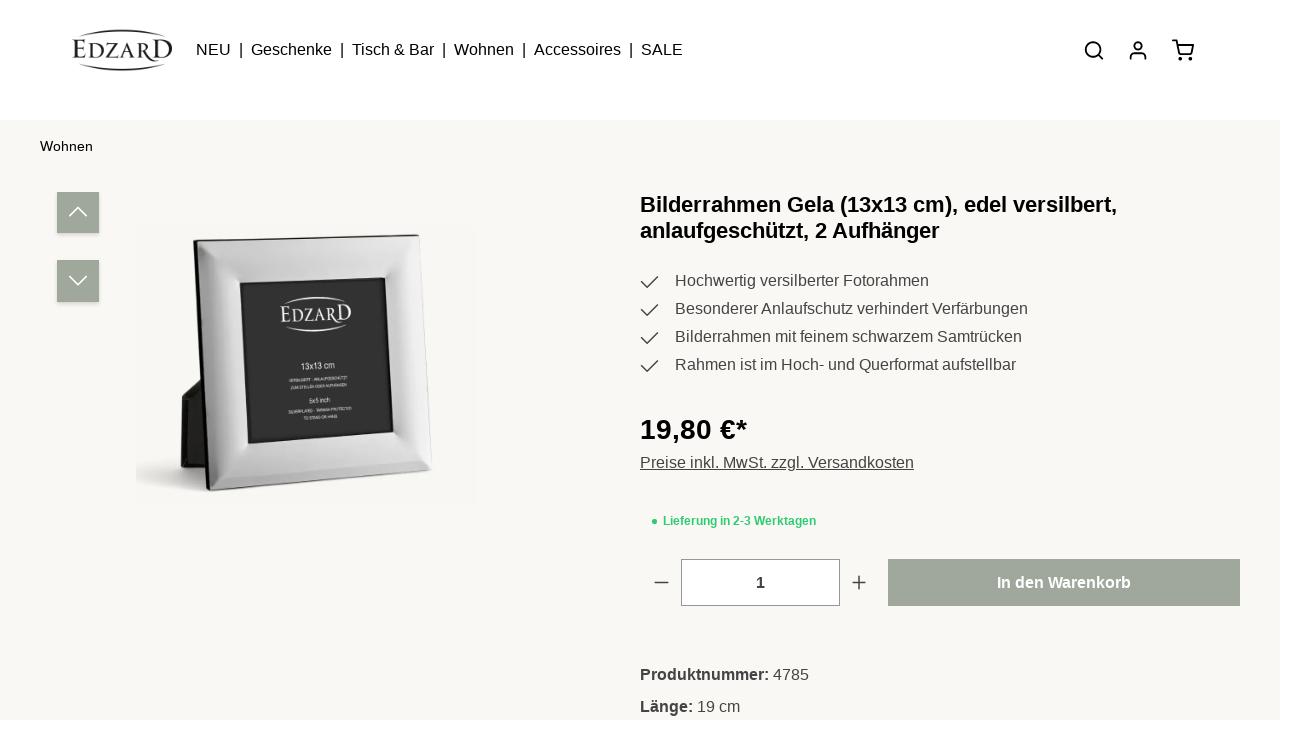

--- FILE ---
content_type: text/html; charset=UTF-8
request_url: https://edzard-home.de/wohnen/bilderrahmen/alle/1508/bilderrahmen-gela-13x13-cm-edel-versilbert-anlaufgeschuetzt-2-aufhaenger
body_size: 78619
content:
<!DOCTYPE html>
<html lang="de-DE"
      itemscope="itemscope"
      itemtype="https://schema.org/WebPage">


        
                            
    <head>
                                                          
                                    <meta charset="utf-8">
            
                            <meta name="viewport"
                      content="width=device-width, initial-scale=1, shrink-to-fit=no">
            
                            <meta name="author"
                      content="">
                <meta name="robots"
                      content="index,follow">
                <meta name="revisit-after"
                      content="15 days">
                <meta name="keywords"
                      content="">
                <meta name="description"
                      content="Bilderrahmen Gela (13x13 cm) ✔ Edel versilbert ✔ Anlaufgeschützt ✔ 2 Aufhänger ✔ Schneller Versand ✔ Jetzt bestellen">
            
                                                
                        <meta property="og:type" content="product"/>
        
                    <meta property="og:site_name" content="edzard-home.de"/>
        
                    <meta property="og:url" content="https://edzard-home.de/wohnen/bilderrahmen/alle/1508/bilderrahmen-gela-13x13-cm-edel-versilbert-anlaufgeschuetzt-2-aufhaenger"/>
        
                                    <meta property="og:title" content="Bilderrahmen Gela, 13x13 cm | Edel versilbert, anlaufgeschützt | EDZARD"/>
                    
                                    <meta property="og:description" content="Bilderrahmen Gela (13x13 cm) ✔ Edel versilbert ✔ Anlaufgeschützt ✔ 2 Aufhänger ✔ Schneller Versand ✔ Jetzt bestellen"/>
                    
                                    <meta property="og:image" content="https://edzard-home.de/media/01/c2/c4/1755249900/4785_1.webp?ts=1755249900"/>
                    
                                    <meta property="product:brand" content="EDZARD"/>
                    
                                                            
            <meta property="product:price:amount"
                  content="19.8"/>
            <meta property="product:price:currency"
                  content="EUR"/>
        
                    <meta property="product:product_link" content="https://edzard-home.de/wohnen/bilderrahmen/alle/1508/bilderrahmen-gela-13x13-cm-edel-versilbert-anlaufgeschuetzt-2-aufhaenger"/>
        
                    <meta name="twitter:card" content="summary"/>
        
                    <meta name="twitter:site" content="edzard-home.de"/>
        
                                    <meta property="twitter:title" content="Bilderrahmen Gela, 13x13 cm | Edel versilbert, anlaufgeschützt | EDZARD"/>
                    
                                    <meta property="twitter:description" content="Bilderrahmen Gela (13x13 cm) ✔ Edel versilbert ✔ Anlaufgeschützt ✔ 2 Aufhänger ✔ Schneller Versand ✔ Jetzt bestellen"/>
                    
                                    <meta property="twitter:image" content="https://edzard-home.de/media/01/c2/c4/1755249900/4785_1.webp?ts=1755249900"/>
                        
    
                            <meta itemprop="copyrightHolder"
                      content="edzard-home.de">
                <meta itemprop="copyrightYear"
                      content="">
                <meta itemprop="isFamilyFriendly"
                      content="true">
                <meta itemprop="image"
                      content="https://edzard-home.de/media/df/20/04/1743625325/LOGO.png?ts=1743625479">
            
                        <meta name="theme-color"
              content="#ffffff">
    
                                                

                
                    <script type="application/ld+json">
            [{"@context":"https:\/\/schema.org\/","@type":"Product","name":"Bilderrahmen Gela (13x13 cm), edel versilbert, anlaufgesch\u00fctzt, 2 Aufh\u00e4nger","description":"Edle Hingucker von EDZARD kann man nie genug haben- erst recht nicht, wenn sie so sch\u00f6n und zeitlos sind wie dieser versilberte Bilderrahmen. Das schlichte Design f\u00fcgt sich in jedes Interieur ein und wird daher lange Freude bereiten. Der Bilderrahmen ist mit dem speziellen EDZARD-Anlaufschutz versehen, der garantiert eine lange Lebensdauer und aufwendiges Putzen entf\u00e4llt.\n\u2714\u00a0BLICKFANG:\u00a0Mit dem zeitlosen Bilderrahmen Gela aus dem Hause EDZARD erinnern Sie sich an die sch\u00f6nsten Momente. Der Bilderrahmen setzt Ihre Lieblingsfotos stilvoll in Szene.\n\u2714 PREMIUM QUALIT\u00c4T: Die Bremer Silberwarenmarke EDZARD designt und produziert Silberwaren seit 1975. Die Marke ist spezialisiert auf hochwertige versilberte und anlaufgesch\u00fctzte Fotorahmen. Solide massive Herstellung in edler und exzellenter Verarbeitung.\n\u2714 PFLEGELEICHT DANK ANLAUFSCHUTZ: Alle Rahmen von EDZARD sind mit einem speziellen Anlaufschutz versehen, f\u00fcr die Pflege reicht hin und wieder ein feuchtes Tuch.\n\u2714 DAS PERFEKTE GESCHENK: Dieser versilberte und hochglanzpolierte Bilderrahmen eignet sich ideal zum Geburtstag, zur Kommunion, Konfirmation, Firmung, Taufe, Verlobung, zum Muttertag, Vatertag, zur Hochzeit aber auch f\u00fcr Ostern und Weihnachten. Der Samtr\u00fccken macht ihn besonders edel.\n\u2714 IHRE VORTEILE: Anlaufschutz | Hochglanzpoliert | Samtr\u00fccken | Fotogr\u00f6\u00dfe 13 x 13 cm | weitere Gr\u00f6\u00dfen erh\u00e4ltlich | Pflegeleicht | Easy switch - einfache Handhabung und leichtes wechseln von Fotos","sku":"4785","mpn":"4785","brand":{"@type":"Brand","name":"EDZARD"},"image":["https:\/\/edzard-home.de\/media\/01\/c2\/c4\/1755249900\/4785_1.webp?ts=1755249900","https:\/\/edzard-home.de\/media\/e0\/e1\/62\/1755249900\/4785_2.webp?ts=1755249900","https:\/\/edzard-home.de\/media\/95\/8a\/c5\/1755249900\/4785_3.webp?ts=1755249900","https:\/\/edzard-home.de\/media\/ee\/84\/6c\/1755249900\/4785_4.webp?ts=1755249900","https:\/\/edzard-home.de\/media\/20\/60\/97\/1755249900\/4785_5.webp?ts=1755249900"],"offers":[{"@type":"Offer","availability":"https:\/\/schema.org\/InStock","itemCondition":"https:\/\/schema.org\/NewCondition","priceCurrency":"EUR","priceValidUntil":"2026-01-27","seller":{"@type":"Organization","name":"EDZARD"},"url":"https:\/\/edzard-home.de\/wohnen\/bilderrahmen\/alle\/1508\/bilderrahmen-gela-13x13-cm-edel-versilbert-anlaufgeschuetzt-2-aufhaenger","price":19.8}]},{"@context":"https:\/\/schema.org","@type":"BreadcrumbList","itemListElement":[{"@type":"ListItem","position":1,"name":"Wohnen","item":"https:\/\/edzard-home.de\/wohnen\/"}]},{"@context":"https:\/\/schema.org","@type":"Organization"}]
        </script>
            



                                                                                                                                                                                                                                                                                                                                                                                                                                                                                                                                
            
          <script>
      if (window.DooFinderScriptLoaded != true) {
        window.DooFinderScriptLoaded = true;

        let styleLink = document.createElement("link");
        styleLink.href = "https://edzard-home.de/bundles/doofinder/css/doofinder.css?1768801764";
        styleLink.rel = "stylesheet";
        document.head.appendChild(styleLink);

        let script = document.createElement("script");
        script.src = "https://eu1-config.doofinder.com/2.x/18ba76aa-f85f-4d45-b40b-c00eb49ab148.js";
        script.async = true;
        document.head.appendChild(script);

        let addToCartScript = document.createElement("script");
        addToCartScript.innerHTML = `
            class DoofinderAddToCartError extends Error {
    constructor(reason, status = "") {
      const message = "Error adding an item to the cart. Reason: " + reason + ". Status code: " + status;
      super(message);
      this.name = "DoofinderAddToCartError";
    }
  }

  document.addEventListener('doofinder.cart.add', async function(event) {
    const product = event.detail;
    const statusPromise = product.statusPromise;
    let isGroupLeader = product.grouping_id && product.grouping_id === product.item_id && product.group_leader;
    if(product.modifiable || isGroupLeader){
      //It's a configurable product, redirect to the product page to let the user configure the product
      statusPromise.reject(new DoofinderAddToCartError("It's a configurable product", 200));
      location.href = product.link;
      return;
    }

    const csrfTokenInput = document.querySelector('.product-info input[name="_csrf_token"]');

    let formData = new FormData();
    let productId = product.shopware_id;

    if (null !== csrfTokenInput && '' !== csrfTokenInput.value) {
      formData.append('_csrf_token', csrfTokenInput.value);
    }

    formData.append('redirectTo', 'frontend.cart.offcanvas');
    formData.append('lineItems[id][id]', productId);
    formData.append('lineItems[id][type]', 'product');
    formData.append('lineItems[id][referencedId]', productId);
    formData.append('lineItems[id][quantity]', 1);
    formData.append('lineItems[id][stackable]', 1);
    formData.append('lineItems[id][removable]', 1);

    let addItemUrl = '/checkout/line-item/add';

    instances = window.PluginManager.getPluginInstances("OffCanvasCart")
    if (instances.length > 0 && instances.some(i => typeof i.openOffCanvas === 'function')) {
      instances.forEach(i => typeof i.openOffCanvas === 'function' && i.openOffCanvas(addItemUrl, formData, () => {
        statusPromise.resolve("The item has been successfully added to the cart.");
      }))
    } else {
      let accessKey = 'SWSCM0JEMG5KVHPTNKHJQWLTAG';

      let headers = {
        'Accept': 'application/json',
        'Content-Type': 'application/json',
        'sw-access-key': accessKey,
      };
      let contextResult = await fetch("/store-api/context",
        {
          method: "GET",
          headers: headers
        }
      ).catch(error =>
        statusPromise.reject(new DoofinderAddToCartError("Couldn't fetch context", 200))
      );
      let context = await contextResult.json();
      let token = context.token;

      headers = {
        'sw-access-key': accessKey,
        'sw-context-token': token
      };
      let cartResult = await fetch(addItemUrl,
        {
          method: "POST",
          headers: headers,
          body: formData
        }
      ).catch(error =>
        statusPromise.reject(new DoofinderAddToCartError("Couldn't add line item to cart", 200))
      );
      let cart = await cartResult.json();
      statusPromise.resolve("The item has been successfully added to the cart.");
    }
  });


        `;
        document.head.appendChild(addToCartScript);

        let currency = 'EUR';
        (function(w, k) {w[k] = window[k] || function () { (window[k].q = window[k].q || []).push(arguments) }})(window, "doofinderApp");
        if (currency !== '') {
          doofinderApp("config", "currency", currency);
        }
      }
    </script>
  
                    <link rel="icon" href="https://edzard-home.de/media/07/34/2a/1720723129/favicon-edzard.svg?ts=1720723129">
        
                                <link rel="apple-touch-icon"
                  href="https://edzard-home.de/media/07/34/2a/1720723129/favicon-edzard.svg?ts=1720723129">
                    
        <link rel="canonical" href="https://edzard-home.de/wohnen/bilderrahmen/alle/1508/bilderrahmen-gela-13x13-cm-edel-versilbert-anlaufgeschuetzt-2-aufhaenger">
                    <title>Bilderrahmen Gela, 13x13 cm | Edel versilbert, anlaufgeschützt | EDZARD</title>
    
                                                                            <link rel="stylesheet"
                      href="https://edzard-home.de/theme/1a2a91a7b5c3468f22d9fc4689fd4bb1/css/all.css?1769431829">
                                    

                
                        <style data-plugin="zenitHorizonCustomCss">*,
*::before,
*::after {
  margin: 0;
  padding: 0;
  box-sizing: border-box;
}

/* Hide login and register in top bar */
.top-bar-nav-item.top-bar-login-register.d-none.d-lg-flex {
  opacity: 0 !important;
  pointer-events: none;
}

.header-row {
  padding-left: 36px;
  padding-right: 36px;
}

@media (max-width: 991px) {
  .header-row {
    padding-left: 0px;
    padding-right: 0px;
  }
}

.top-bar-toggle {
  display: none;
}

.header-main .header-inner {
  box-shadow: none;
}

/* Main navigation menu */
.main-navigation-menu {
  justify-content: flex-start;
  margin-left: 10px;
}

/* Static banner */
.static-banner {
  position: relative;
  width: 100%;
  height: 80vh;
  overflow: hidden;
}

.static-banner-link {
  position: absolute;
  inset: 0;
  z-index: 2;
  display: block;
  text-decoration: none;
  color: inherit;
  cursor: pointer;
}

.static-banner-img {
  width: 100%;
  height: 100%;
  object-fit: cover;
  object-position: center bottom;
  position: absolute;
  top: 0;
  left: 0;
  z-index: 1;
}

.static-banner-content {
  position: relative;
  width: 35%;
  transform: translate(30px, 111px);
  z-index: 3;
}

.home-h1{
  position:absolute;
  width:1px;
  height:1px;
  margin:-1px;
  overflow:hidden;
  clip:rect(0,0,0,0);
  white-space:nowrap;
  border:0;
}

/* Benefits block */
@media (min-width: 1601px) {
  .block-benefits
    .icon
    .icon-checkmark-circle
    .icon-md
    .icon-cms-element-zen-features-icon {
    margin-right: 0px;
  }
}

@media (max-width: 991px) {
  .block-benefits .col-md-6 {
    flex: 0 0 auto;
    width: 25%;
  }

  .block-benefits
    .cms-element-zen-features.icon-align-left
    .icon-cms-element-zen-features-icon {
    margin-right: 0 !important;
  }

  .block-benefits .cms-element-zen-features-element {
    display: flex;
    flex-direction: column;
    align-items: center;
    text-align: center;
  }

  .block-benefits .icon-cms-element-zen-features-icon {
    width: clamp(14px, 2vw, 24px);
    height: clamp(14px, 2vw, 24px);
    margin-bottom: 4px;
    margin-right: 0px;
  }

  .block-benefits .cms-element-zen-features-text {
    font-size: clamp(12px, 1.8vw, 16px);
    white-space: normal;
    display: block;
    text-align: center;
    margin-top: 4px;
  }
}
@media (max-width: 768px) {
  .block-benefits .cms-element-zen-features-element {
    flex-direction: column;
  }

  .block-benefits .cms-element-zen-features-text {
    white-space: normal;
    font-size: clamp(14px, 1.8vw, 16px) !important;
    --bs-body-font-size: clamp(14px, 1.8vw, 16px);
  }
}
@media (max-width: 430px) {
  .block-benefits .cms-element-zen-features-text {
    font-size: clamp(10px, 1.8vw, 16px) !important;
    --bs-body-font-size: clamp(10px, 1.8vw, 16px);
  }
}
/* Category slider */
.custom-category-slider .slider-heading {
  font-size: 24px;
  font-weight: 500;
}
.custom-category-slider .slider-arrow::before {
  margin-left: 10px;
}

.custom-category-slider {
  position: relative;
  overflow: hidden;
  padding: 2.5rem 0 2.5rem 2.5rem;
}

.custom-category-slider .slider-track {
  display: flex;
  gap: 0.2rem;
  overflow-x: auto;
  scroll-snap-type: x mandatory;
  scroll-behavior: smooth;
  padding-bottom: 0.5rem;
  scrollbar-width: none;
  -ms-overflow-style: none;
}
.custom-category-slider .slider-track::-webkit-scrollbar {
  display: none;
}

.custom-category-slider .slider-item {
  flex: 0 0 auto;
  scroll-snap-align: start;
  text-align: left;
  text-decoration: none;
  color: inherit;
  width: 192px;
}

.custom-category-slider .slider-item img {
  width: 192px;
  height: 256px;
  object-fit: contain;
  display: block;
  margin: 0 auto;
}

.custom-category-slider .slider-item .category-label {
  display: block;
  margin-top: 0.2rem;
  font-size: 0.75rem;
  font-weight: 500;
  max-width: 100%;
  white-space: nowrap;
  overflow: hidden;
  text-overflow: ellipsis;
  text-align: left;
}

.custom-category-slider .slider-arrow {
  position: absolute;
  top: 50%;
  transform: translateY(-50%);
  z-index: 2;
  background-color: rgba(255, 255, 255, 0.8);
  border: none;
  width: 2rem;
  height: 2rem;
  cursor: pointer;
  display: none;
}

.custom-category-slider .slider-arrow::before {
  content: "";
  display: block;
  width: 0.5rem;
  height: 0.5rem;
  border: solid black;
  border-width: 0 2px 2px 0;
  padding: 4px;
}

.custom-category-slider .slider-arrow.left {
  left: 2.5rem;
}
.custom-category-slider .slider-arrow.left::before {
  transform: rotate(135deg);
}

.custom-category-slider .slider-arrow.right {
  right: 0;
}
.custom-category-slider .slider-arrow.right::before {
  transform: rotate(-45deg);
  margin-right: 0.3rem;
}

@media (min-width: 1024px) {
  .custom-category-slider:hover .slider-arrow {
    display: block;
  }
  .custom-category-slider .slider-track {
    overflow-x: hidden;
  }
}

@media (max-width: 1023px) {
  .custom-category-slider .slider-arrow {
    display: none !important;
  }

  .custom-category-slider .slider-heading {
    font-size: 16px;
  }

  .custom-category-slider .slider-item {
    width: 106px;
  }

  .custom-category-slider .slider-item img {
    width: 106px;
    height: 141px;
  }

  .custom-category-slider {
    padding: 1.5rem 0 1.5rem 1.5rem;
  }

  .custom-category-slider .slider-heading {
    margin-bottom: 12px;
  }
}

/* Блок з 2 картинок +++++++++++++++++++++++++++++++++++++++++++++++++++++++++++++++++++++++++++++++++++++++++*/
.split-banner {
  display: grid;
  grid-template-columns: repeat(2, 1fr);
  width: 100%;
  height: 760px;
  gap: 0; /* Видаляємо всі відступи між елементами */
}

/* Окремий банер */
.banner-item {
  position: relative;
  overflow: hidden;
}

.image-container {
  position: relative;
  width: 100%;
  height: 100%;
}

.image-container img {
  width: 100%;
  height: 100%;
  object-fit: cover;
  display: block;
}

/* Контент банера */
.banner-content {
  position: absolute;
  top: 50%;
  left: 50%;
  transform: translate(-50%, -50%);
  text-align: center;
  z-index: 2;
}

.title-split-banner {
  color: black;
  font-size: 30px;
}

.title-split-banner2 {
  color: black;
  font-size: 30px;
}

.title-split-banner3 {
  color: black;
  font-size: 30px;
}

.cta {
  margin-top: 5px;
  text-decoration: underline;
  color: black;
  font-size: 14px;
}

.cta:hover {
  color: gray;
}

@media (max-width: 1023px) {
  .split-banner {
    grid-template-columns: 1fr; /* Перехід в одну колонку */
    height: auto; /* Автоматична висота для контейнера */
  }

  .banner-item {
    height: 480px; /* Фіксована висота банера */
  }

  .image-container {
    height: 100%; /* Займає всю висоту банера */
  }

  .image-container img {
    height: 100%; /* Фіксована висота зображення */
    object-fit: cover;
  }

  .title-split-banner {
    font-size: 24px;
  }
}

/* Text + image block */
.text-banner {
  background: #faf8f5;
  display: grid;
  grid-template-columns: repeat(2, 1fr);
  width: 100%;
  height: 760px;
  gap: 0;
}
.text-banner-item {
  position: relative;
  overflow: hidden;
}
.text-image-container {
  position: relative;
  width: 100%;
  height: 100%;
}
.text-image-container img {
  width: 100%;
  height: 100%;
  object-fit: cover;
}
.text-right {
  display: flex;
  align-items: flex-end;
  justify-content: flex-start;
  padding: 40px;
}
.text-content {
  text-align: left;
  width: 100%;
  color: black;
  padding-bottom: 20px;
}
.text-title {
  font-size: 50px;
  line-height: 50px;
  letter-spacing: 2px;
}
.text-subtitle {
  font-size: 22px;
  margin-top: 10px;
  color: black;
}
.text-cta {
  margin-top: 10px;
  text-decoration: underline;
  font-size: 16px;
  display: inline-block;
  color: black;
}
.text-cta:hover {
  color: gray;
}

@media (max-width: 1023px) {
  .text-banner {
    grid-template-columns: 1fr;
    height: auto;
  }

  .text-banner-item {
    height: auto;
  }

  .text-image-container {
    height: auto;
    padding: 20px 20px 0;
  }

  .text-image-container img {
    width: 100%;
    height: 411px;
    object-fit: cover;
    display: block;
  }

  .text-right {
    align-items: center;
    justify-content: center;
    text-align: center;
    padding: 30px 20px;
  }

  .text-content {
    padding-bottom: 0;
  }

  .text-title {
    font-size: 36px;
    line-height: 40px;
  }

  .text-subtitle {
    font-size: 18px;
  }

  .text-cta {
    font-size: 14px;
  }
}

/* Marketing block with 4 products */
.marketing-slider-container .marketing-text-content {
  text-align: left;
  width: 100%;
  color: black;
  padding: 40px 40px 20px 40px;
}
.marketing-slider-container .marketing-text-title {
  font-size: 50px;
  line-height: 50px;
  letter-spacing: 2px;
}
.marketing-slider-container .marketing-text-subtitle {
  font-size: 22px;
  margin-top: 10px;
  color: black;
}
.marketing-slider-container .marketing-text-cta {
  margin-top: 10px;
  text-decoration: underline;
  font-size: 16px;
  display: inline-block;
  color: black;
}
.marketing-slider-container .marketing-text-cta:hover {
  color: gray;
}

.marketing-products-block .marketing-products-grid {
  display: grid;
  grid-template-columns: 1fr 1fr;
  gap: 40px;
  align-items: stretch;
  padding: 0 40px 40px 40px;
}
.marketing-products-block .marketing-products-image img {
  width: 100%;
  height: 100%;
  object-fit: cover;
  display: block;
}
.marketing-products-block .marketing-products-list {
  display: grid;
  grid-template-columns: repeat(2, 1fr);
  gap: 10px;
}
.marketing-products-block .marketing-products-item {
  display: flex;
  flex-direction: column;
  justify-content: flex-start;
  height: 100%;
  min-width: 0;
}
.marketing-products-block .marketing-products-image-wrapper {
  position: relative;
  width: 100%;
  aspect-ratio: 3 / 4;
  overflow: hidden;
}
.marketing-products-block .marketing-products-image-wrapper img {
  width: 100%;
  height: 100%;
  object-fit: cover;
  display: block;
}
.marketing-products-block .marketing-products-wishlist {
  position: absolute;
  top: 10px;
  right: 10px;
  width: 24px;
  height: 24px;
  display: flex;
  align-items: center;
  justify-content: center;
  transition: border-color 0.3s;
}
.marketing-products-block .marketing-products-wishlist svg {
  width: 20px;
  height: 20px;
  fill: none;
}
.marketing-products-block .marketing-products-wishlist:hover {
  border-color: #acacac;
}
.marketing-products-block .marketing-products-wishlist:hover svg {
  stroke: #9c7d4e;
}
.marketing-products-block .marketing-products-name {
  font-size: 13px;
  font-weight: 600;
  color: #000;
  margin-top: 6px;
  display: block;
  width: 100%;
  max-width: 100%;
  white-space: nowrap;
  overflow: hidden;
  text-overflow: ellipsis;
  line-height: 1.2;
  height: 1.2em;
}
.marketing-products-block .marketing-products-price {
  font-size: 14px;
  font-weight: 400;
  color: #000;
  margin-top: 2px;
}

@media (max-width: 1023px) {
  .marketing-slider-container .marketing-text-content {
    padding: 40px 20px 20px 20px;
  }

  .marketing-products-block {
    padding: 0 20px 20px 20px;
  }

  .marketing-products-block .marketing-products-grid {
    grid-template-columns: 1fr;
    gap: 20px;
    padding: 0;
  }

  .marketing-products-block .marketing-products-image {
    height: 422px;
  }

  .marketing-products-block .marketing-products-image img {
    width: 100%;
    height: 100%;
    object-fit: cover;
    object-position: center;
  }

  .marketing-products-block .marketing-products-list {
    grid-template-columns: repeat(4, 1fr);
    gap: 8px;
  }

  .marketing-products-block .marketing-products-name,
  .marketing-products-block .marketing-products-price {
    font-size: 11px;
    margin-top: 4px;
  }
}

@media (max-width: 767px) {
  .marketing-slider-container .marketing-text-title {
    font-size: 30px;
    letter-spacing: 0px;
    line-height: 1.2;
  }

  .marketing-slider-container .marketing-text-subtitle {
    font-size: 18px;
  }

  .marketing-slider-container .marketing-text-content {
    padding: 20px 0px;
  }

  .marketing-products-block .marketing-products-grid {
    grid-template-columns: 1fr;
    gap: 20px;
    padding: 0;
  }

  .marketing-products-block .marketing-products-image {
    aspect-ratio: 3 / 4;
    width: 100%;
    height: auto;
  }

  .marketing-products-block .marketing-products-image img {
    object-fit: cover;
    object-position: center;
  }

  .marketing-products-block .marketing-products-list {
    grid-template-columns: repeat(2, 1fr);
    gap: 8px;
  }

  .marketing-products-block .marketing-products-name,
  .marketing-products-block .marketing-products-price {
    font-size: 11px;
    margin-top: 4px;
  }

  .marketing-products-block .marketing-products-item:nth-child(n + 3) {
    display: none !important;
  }
}
/* Marketing block with 4 products — reversed layout */
.marketing-products-block-reverse .marketing-text-content {
  text-align: left;
  width: 100%;
  color: black;
  padding: 20px 40px 20px 40px;
}

.marketing-products-block-reverse .marketing-text-title {
  font-size: 50px;
  line-height: 50px;
  letter-spacing: 2px;
}

.marketing-products-block-reverse .marketing-text-subtitle {
  font-size: 22px;
  margin-top: 10px;
  color: black;
}

.marketing-products-block-reverse .marketing-text-cta {
  margin-top: 10px;
  text-decoration: underline;
  font-size: 16px;
  display: inline-block;
  color: black;
}

.marketing-products-block-reverse .marketing-text-cta:hover {
  color: gray;
}

.marketing-products-block-reverse .marketing-products-grid {
  display: grid;
  grid-template-columns: 1fr 1fr;
  gap: 40px;
  align-items: stretch;
  padding: 0 40px 40px 40px;
}

.marketing-products-block-reverse .marketing-products-image {
  position: relative;
  width: 100%;
  aspect-ratio: 3 / 4;
  overflow: hidden;
}

.marketing-products-block-reverse .marketing-products-image img {
  width: 100%;
  height: 100%;
  object-fit: cover;
  display: block;
}

.marketing-products-block-reverse .marketing-products-list {
  display: grid;
  grid-template-columns: repeat(2, 1fr);
  gap: 10px;
}

.marketing-products-block-reverse .marketing-products-item {
  display: flex;
  flex-direction: column;
  justify-content: flex-start;
  height: 100%;
  min-width: 0;
}

.marketing-products-block-reverse .marketing-products-image-wrapper {
  position: relative;
  width: 100%;
  aspect-ratio: 3 / 4;
  overflow: hidden;
}

.marketing-products-block-reverse .marketing-products-image-wrapper img {
  width: 100%;
  height: 100%;
  object-fit: cover;
  display: block;
}

.marketing-products-block-reverse .marketing-products-wishlist {
  position: absolute;
  top: 10px;
  right: 10px;
  width: 24px;
  height: 24px;
  display: flex;
  align-items: center;
  justify-content: center;
  transition: border-color 0.3s;
}

.marketing-products-block-reverse .marketing-products-wishlist svg {
  width: 20px;
  height: 20px;
  fill: none;
}

.marketing-products-block-reverse .marketing-products-wishlist:hover {
  border-color: #acacac;
}

.marketing-products-block-reverse .marketing-products-wishlist:hover svg {
  stroke: #9c7d4e;
}

.marketing-products-block-reverse .marketing-products-name {
  font-size: 13px;
  font-weight: 600;
  color: #000;
  margin-top: 6px;
  display: block;
  width: 100%;
  max-width: 100%;
  white-space: nowrap;
  overflow: hidden;
  text-overflow: ellipsis;
  line-height: 1.2;
  height: 1.2em;
}

.marketing-products-block-reverse .marketing-products-price {
  font-size: 14px;
  font-weight: 400;
  color: #000;
  margin-top: 2px;
}

/* Responsive: max-width 1023px */
@media (max-width: 1023px) {
  .marketing-products-block-reverse .marketing-text-content {
    padding: 20px 0;
  }

  .marketing-products-block-reverse {
    padding: 0 20px 20px 20px;
  }

  .marketing-products-block-reverse .marketing-products-image {
    height: 422px;
  }

  .marketing-products-block-reverse .marketing-products-grid {
    display: flex;
    flex-direction: column-reverse;
    gap: 20px;
    padding: 0;
  }

  .marketing-products-block-reverse .marketing-products-image img {
    width: 100%;
    height: 100%;
    object-fit: cover;
    object-position: center;
  }

  .marketing-products-block-reverse .marketing-products-list {
    display: grid;
    grid-template-columns: repeat(4, 1fr);
    gap: 8px;
  }

  .marketing-products-block-reverse .marketing-products-name,
  .marketing-products-block-reverse .marketing-products-price {
    font-size: 11px;
    margin-top: 4px;
  }
}

/* Responsive: max-width 767px */
@media (max-width: 767px) {
  .marketing-products-block-reverse .marketing-text-content {
    padding: 20px 0;
  }

  .marketing-products-block-reverse .marketing-text-title {
    font-size: 30px;
    letter-spacing: 0px;
    line-height: 1.2;
  }

  .marketing-products-block-reverse .marketing-text-subtitle {
    font-size: 18px;
  }

  .marketing-products-block-reverse {
    padding: 0 20px 20px 20px;
  }

  .marketing-products-block-reverse .marketing-products-grid {
    grid-template-columns: 1fr;
    gap: 20px;
    padding: 0;
  }

  .marketing-products-block-reverse .marketing-products-image {
    aspect-ratio: 3 / 4;
    width: 100%;
    height: auto;
  }

  .marketing-products-block-reverse .marketing-products-image img {
    width: 100%;
    height: 100%;
    object-fit: cover;
    object-position: center;
  }

  .marketing-products-block-reverse .marketing-products-list {
    grid-template-columns: repeat(2, 1fr);
    gap: 8px;
  }

  .marketing-products-block-reverse .marketing-products-name,
  .marketing-products-block-reverse .marketing-products-price {
    font-size: 11px;
    margin-top: 4px;
  }

  /* Hide all products starting from the third */
  .marketing-products-block-reverse .marketing-products-item:nth-child(n + 3) {
    display: none !important;
  }
}
/* Discount block without images */
.inspiration-container {
  background: #faf8f5;
  padding: 40px;
  display: flex;
  flex-direction: column;
  align-items: flex-start;
  max-width: 100%;
}

.inspiration-subtitle {
  font-size: 14px;
  letter-spacing: 2px;
  text-transform: uppercase;
  color: black;
  font-weight: bold;
  margin-bottom: 10px;
}

.inspiration-content {
  display: flex;
  flex-direction: column;
}

.inspiration-title {
  font-size: 48px;
  color: black;
  line-height: 1.1;
  font-weight: normal;
}

.inspiration-link {
  font-size: 16px;
  color: black;
  text-decoration: underline;
  font-weight: normal;
  white-space: nowrap;
}

.inspiration-link:hover {
  color: #333;
  text-decoration: none;
}

@media (max-width: 767px) {
  .inspiration-title {
    font-size: 28px;
  }

  .inspiration-container {
    margin-top: 20px;
    padding: 20px;
  }
}

/* Загальні стилі для блоків */

/* ---------- КАТАЛОГ ---------- */
.catalog-box {
  position: relative;
  display: flex;
  justify-content: center;
  align-items: flex-end;
  text-align: center;
  background: #9fa89b;
  height: 230px;
  padding: 10px;
}

.catalog-box img {
  position: absolute;
  top: 50%;
  left: 50%;
  transform: translate(-50%, -50%);
  height: auto;
  max-height: 100%;
  max-width: 100%;
  object-fit: contain;
  z-index: 1;
}

.catalog-box a {
  position: relative;
  z-index: 2;
  padding: 0.2rem 0.5rem;
  background: rgba(250, 248, 245, 0.85);
  border: 1px solid #aaa;
  border-radius: 4px;
  text-decoration: none;
  color: #000;
  font-weight: 500;
  transition: 0.3s;
}

.catalog-box a:hover {
  background: rgba(250, 248, 245, 1);
  color: #444;
}

/* ---------- ВЛАСНИК ---------- */
.owner-box {
  position: relative;
  height: 230px;
  padding: 0;
  background: #faf8f5;
  overflow: hidden;
}

.owner-box .owner-photo {
  position: absolute;
  top: 50%;
  left: 50%;
  transform: translate(-50%, -50%);
  height: 100%;
  width: auto;
  object-fit: cover;
  z-index: 1;
}

.owner-info {
  position: relative;
  z-index: 2;
  height: 100%;
  width: 100%;
  display: flex;
  justify-content: center;
  align-items: flex-end;
  text-align: center;
  padding: 10px;
  box-sizing: border-box;
  color: #000;
}

.owner-row-single {
  padding: 0.2rem 0.5rem;
  background: rgba(250, 248, 245, 0.85);
  border: 1px solid #aaa;
  border-radius: 4px;
  text-decoration: none;
  color: #000;
  font-weight: 500;
  transition: 0.3s;
}

/* ---------- ТЕКСТОВИЙ БЛОК ---------- */
.company-text {
  display: flex;
  flex-direction: column;
  justify-content: center;
  align-items: center;
  text-align: center;
  min-height: 230px;
  background: #faf8f5;
  padding: 10px;
}

.company-text h2 {
  font-size: 1.6rem;
  margin-bottom: 0.5rem;
}

.company-text p {
  line-height: 1.6;
  color: #444;
  margin-top: 0;
  margin-bottom: 0;
}

@media (max-width: 991px) {
  .company-text {
    min-height: auto;
  }
}

/* Футтер підписатись на розсилку --------------------------------------------------------------------------*/
.footer-newsletter-top {
  padding-top: 1rem;
  padding-bottom: 1rem;
}

.newsletter-inner-text.col-auto {
  display: flex;
  justify-content: center;
  align-items: center;
  text-align: center;
  width: 100%;
}

.newsletter-form-row.row.g-0 {
  display: flex;
  justify-content: center;
  align-items: center;
  text-align: center;
  width: 100%;
  height: 100%;
}

.footer-main > .container,
.cms-section .footer-main > .boxed {
  padding-top: 30px;
  padding-bottom: 30px;
  padding-left: 30px;
}

.footer-bottom {
  display: none !important;
}

google-re-captcha-v3 {
  margin: 0;
}

.footer-newsletter .captcha-google-re-captcha-v3 {
  margin: 1 !important;
}

.footer-newsletter .captcha-google-re-captcha-v3 {
  font-size: 0.875em;
  max-width: max-content;
  margin: 0;
  padding: 0;
}

.footer-newsletter .footer-column-newsletter-privacy {
  max-width: max-content;
  margin-top: 5px;
}

.footer-newsletter .form-text {
  font-size: 0.7rem;
  margin: 0;
}

.footer-newsletter .mt-4 {
  margin-top: 0;
}

.footer-newsletter .mt-4 {
  margin-top: 0;
}

.footer-newsletter .footer-column-newsletter-info-required {
  margin-top: 5px;
}

.footer-newsletter .footer-column-newsletter-additional {
  margin: 3px;
}

.footer-main a.btn,
.footer-main button.btn {
  color: var(--zen-link-color);
}

/* CATEGORY =============================================================================================== */

.product-box.card .card-body {
  padding: 0;
}
/* === PRODUCT IMAGE: LISTING === */
.cms-element-product-listing .product-image-link {
  position: relative;
  overflow: hidden;
}

.cms-element-product-listing .product-image-link img {
  transition: transform 0.3s ease;
  object-fit: cover;
  width: 100%;
  height: auto;
}

.cms-element-product-listing .product-image-link:hover img.cover-switch {
  transform: scale(1.2);
}

/* === PRODUCT LISTING ACTIONS === */
.cms-element-product-listing-actions.row.justify-content-between {
  display: flex !important;
  flex-direction: column-reverse !important;
  align-items: flex-end !important;
}

.cms-element-product-listing .cms-listing-row {
  margin-left: 0;
  margin-right: 0;
  padding: 0 35px;
  margin-block: 0px;
}

.cms-element-product-listing-actions.row {
  margin-left: 0 !important;
  margin-right: 0 !important;
  padding-left: 40px !important;
  padding-right: 40px !important;
}

.cms-element-product-listing-actions > .col-md-auto {
  padding-left: 0 !important;
  padding-right: 0 !important;
}

/* === PRODUCT BOX === */
.product-wishlist-action-circle {
  border: none !important;
  outline: none !important;
  box-shadow: none !important;
  background: transparent !important;
}

.product-info {
  padding: 0 !important;
}

.product-action {
  display: none !important;
}

.product-box .product-name:first-child {
  margin-top: 0.1rem;
}

.product-box .product-description {
  display: none !important;
}
.product-price-tax-link {
  display: none !important;
}

.product-box .product-price-info {
  display: flex;
  font-size: 1rem;
  padding-top: 0;
  padding-bottom: 10px;
}

.product-box .product-price-info .product-price {
  font-size: 0.825rem;
}

.cms-element-product-listing-wrapper .product-box .product-info {
  background-color: white !important;
  background: white !important;
}

/* === BREADCRUMBS === */

/* .info-breadcrum .breadcrumb-wrap .breadcrumb {
  padding-left: 26px;
} */
.breadcrumb-wrap .breadcrumb {
  --bs-breadcrumb-padding-x: 0rem;
}

.breadcrumb-wrap {
  padding-left: 40px;
}

@media (max-width: 991px) {
  .breadcrumb-wrap {
    padding-left: 20px;
  }
}

.cms-block-container-row.row.cms-row {
  position: static; /* або inherit */
  --zen-gutter-x: 0px;
  --zen-gutter-y: 0px;
  margin-bottom: 0;
  margin-right: 0;
  margin-left: 0;
}

@media (min-width: 768px) {
  .cms-block-container-row.row.cms-row {
    --zen-gutter-y: 0px;
  }
}
/* === PRODUCT FILTER === */

@media (max-width: 991px) {

  .cms-element-sidebar-filter .filter-panel-wrapper-toggle {
    color: #faf8f5 !important;
    border: none !important;
  }

  .cms-element-sidebar-filter .filter-panel-wrapper-toggle .icon svg,
  .cms-element-sidebar-filter .filter-panel-wrapper-toggle .icon use,
  .cms-element-sidebar-filter .filter-panel-wrapper-toggle .icon path {
    fill: #faf8f5 !important;
  }
  .cms-element-sidebar-filter .filter-panel-wrapper-toggle {
    --bs-btn-hover-bg: transparent;
    --bs-btn-active-bg: transparent;
    background-color: transparent;
  }

  .cms-element-sidebar-filter .filter-panel-wrapper-toggle:hover,
  .cms-element-sidebar-filter .filter-panel-wrapper-toggle:focus,
  .cms-element-sidebar-filter .filter-panel-wrapper-toggle:active {
    background-color: transparent !important;
  }
  .cms-block-sidebar-filter {
    margin: 0;
    padding: 0;
    min-height: 0;
  }

  .cms-element-sidebar-filter {
    position: static;
  }

  .cms-element-sidebar-filter .filter-panel-wrapper-toggle {
    position: fixed;
    right: 16px;
    bottom: 30px;
    z-index: 15;
    border-radius: 30px;
    box-shadow: 0 10px 20px rgba(0, 0, 0, 0.15);
    max-width: 150px;
    background-color: #9fa89b;
    font-size: 1rem !important;
    padding: 0.7rem !important;
  }
}

/* === PRODUCT SORTING === */
.cms-element-product-listing-actions .sorting {
  width: auto !important;
  flex: 0 0 auto !important;
        text-align: right;
      direction: rtl;
}

.cms-element-product-listing-actions .col-md-auto {
  width: auto !important;
  flex: 0 0 auto !important;
}


.cms-element-product-listing-actions .sorting .form-select {
  width: auto !important;
  display: inline-block !important;
  padding: 0.3rem 1.4rem 0.3rem 1rem !important;
  font-weight: 500 !important;
  font-size: 16px;
  color: #6c6c6c;
  border: none !important;
  background-position: right 0.2rem center !important;
}

.cms-element-product-listing-actions {
  margin-bottom: 0 !important;
}

@media (max-width: 480px) {
  .cms-element-product-listing-actions .sorting .form-select {
    padding: 0.1rem 1.2rem 0.1rem 0.6rem !important;
    font-weight: 400 !important;
  }

  .cms-element-product-listing-actions .sorting .form-select option {
    text-align: center;
  }
}

/* === PRODUCT OVERLAYS === */
.product-image-wrapper .overlay-product-actions {
  position: absolute;
  top: -12px;
  right: -12px;
  z-index: 1;
}

.product-image-wrapper .overlay-product-actions button::after {
  box-shadow: none !important;
}

.product-badges {
  top: 0.5rem;
  left: 0.5rem;
}

/* === HEADER FIX === */
.js-header-sticky [class*="bg-opacity-"].nav-header {
  background-color: white;
}

/* === CATEGORY INTRO TEXT === */
.category-intro-text {
  padding: 10px 40px 0px 40px;
  font-size: 1.125rem;
  line-height: 1.6;
  text-align: left;
}

.category-intro-text h1 {
  font-size: 28px;
  margin-bottom: 10px;
  margin-top: 10px;
  font-weight: normal;
}

.category-intro-text p {
  font-size: 16px;
  margin-bottom: 10px;
}

@media (max-width: 991px) {
  .category-intro-text {
    padding: 10px 20px 0px 20px;
  }
}

/* === REMOVE NAVIGATION FROM PRODUCT LISTING BLOCK === */
.cms-block-product-listing
  .cms-element-product-listing-actions.row
  > div:nth-child(1)
  > nav {
  display: none !important;
}

/* === COLLAPSIBLE TEXT === */
.collapsible-text {
  padding: 20px 40px;
  max-height: 400px;
  overflow: hidden;
  position: relative;
  transition: max-height 0.5s ease;
}

.collapsible-text:focus,
.collapsible-text:focus-within,
.collapsible-text:hover {
  max-height: none;
  overflow: visible;
}

.collapsible-text:hover::after,
.collapsible-text:focus-within::after {
  display: none;
}

.collapsible-text a,
.collapsible-text a:hover {
  text-decoration: underline;
  cursor: pointer;
  transition: color 0.3s ease;
  font-weight: 400;
  font-size: 16px;
}

.collapsible-text h2 {
  font-size: 28px;
  font-weight: normal;
}

.collapsible-text h3 {
  font-size: 24px;
  font-weight: 400;
}

.collapsible-text h4 {
  font-weight: normal;
}

.collapsible-text p {
  font-size: 16px;
  font-weight: 400;
}

.collapsible-text strong {
  font-weight: 600;
}

/* === CATEGORY IMAGE BANNER === */
.cms-image-container.is-cover {
  height: 326px;
  overflow: hidden;
  position: relative;
}

.cms-image-container.is-cover .cms-image {
  width: 100% !important;
  height: 100% !important;
  object-fit: cover !important;
  object-position: center !important;
  display: block !important;
}

.pagination {
  padding-left: 40px !important;
}

/* === RESPONSIVE: DESKTOP TO TABLET === */
@media (max-width: 1023px) {
  .cms-image-container.is-cover {
    height: 240px !important;
    min-height: unset !important;
  }
}

/* === RESPONSIVE: TABLET TO MOBILE === */
@media (max-width: 991px) {
  body.is-ctl-navigation.is-act-index {
    .breadcrumb-container .breadcrumb-wrap nav ol.breadcrumb {
      display: flex;
    }

    .cms-element-product-listing-actions.row {
      padding-left: 40px !important;
      padding-right: 20px !important;
    }

    .cms-element-product-listing-actions {
      justify-content: end;
    }

    .cms-element-product-listing .cms-listing-row {
      padding: 0 20px;
    }

    .breadcrumb-container .breadcrumb-wrap nav ol.breadcrumb > li:last-of-type {
      display: inline-block !important;
      padding: 0;
    }

    .breadcrumb-container {
      display: block;
      position: absolute;
      top: 90px;
      left: 0;
      z-index: 4;
    }

    .breadcrumb-container > .container {
      padding-left: 20px;
      padding-top: 10px;
    }

    .cms-block-image-cover {
      margin-top: 0;
      position: relative;
      z-index: 1;
    }

    .cms-block-sidebar-filter > div {
      padding: 0 20px !important;
    }

    .cms-element-product-listing-actions > .col-md-auto:first-child {
      display: none !important;
    }

    .header-main {
      position: absolute;
      top: 0;
      left: 0;
      width: 100%;
      z-index: 10 !important;
      background: transparent !important;
      box-shadow: none !important;
    }

    .header-main .header-inner,
    .header-main .container {
      background: transparent !important;
    }

    /* #content-main,
    .container-main,
    .cms-page,
    .cms-section,
    .cms-image-container,
    .cms-block-container {
      padding-top: 0 !important;
      margin-top: 0 !important;
    } */

    .pagination {
      padding: 0 10px;
    }

    .pagination {
      padding-left: 20px !important;
    }

    .collapsible-text {
      padding: 40px;
    }
  }
}

/* === RESPONSIVE: MOBILE ONLY === */
@media (max-width: 480px) {
  body.is-ctl-navigation.is-act-index .cms-element-product-listing-actions.row {
    padding-left: 20px !important;
    padding-right: 20px !important;
  }

  .pagination {
    padding-left: 0px !important;
  }

  body.is-ctl-navigation.is-act-index {
    .cms-element-product-listing .cms-listing-row {
      padding: 0;
    }
  }
}

/* Сторінка товару ======================================================= */
.product-name-block {
  padding: 0px 40px 0 40px;
}

.dvsn-product-subscription [role="alert"].alert-info {
  background-color: transparent !important;
  border: none !important;
  box-shadow: none !important;
  padding: 0 !important;
}

.is-ctl-product .dvsn-product-subscription .checkbox-container {
  border: none !important;
  padding: 0 !important;
}

.product-detail-media .product-wishlist .product-wishlist-action::after {
  box-shadow: none;
}
.product-detail-media .product-wishlist .product-wishlist-action {
  background: none;
}

body:not(.modal-open) .js-sticky {
  position: static;
}

.product-description-text {
  padding: 0 40px 0 40px;
  width: 77%;
}

@media (max-width: 991px) {
  .product-description-text {
    width: 100%;
  }
}

.product-cross-selling {
  padding: 0 40px 0 40px;
}

body.is-ctl-product .nav-header {
  background-color: #ffffff;
  transition: background-color 0.3s ease;
}

.has-el-cross-selling .cms-block-cross-selling .tab-pane {
  padding: 0;
}

.has-el-product-description .cms-block-product-description-reviews .tab-pane {
  padding-left: 0px;
  padding-right: 0px;
  padding-top: 0px;
  padding-bottom: 0px;
  border-radius: 0px;
  margin-bottom: 0;
}

.cms-element-image-gallery {
  max-width: 80%;
}

.gallery-slider-thumbnails-col.is-left {
  padding-top: 20px;
}
.gallery-slider-thumbnails-item-inner {
  width: 100%;
  height: 100%;
  aspect-ratio: 1 / 1; /* квадратна мініатюра */
  overflow: hidden;
  display: flex;
  align-items: center;
  justify-content: center;
}

.gallery-slider-thumbnails-image {
  width: 100%;
  height: 100%;
  object-fit: cover;
  display: block;
}
.gallery-slider-controls {
  display: none;
}

@media (max-width: 767px) {
  .gallery-slider-controls {
    display: block;
    text-align: center;
  }
}

.gallery-slider-thumbnails-col.is-left
  .gallery-slider-thumbnails-controls-next {
  bottom: -30px;
}

body.is-ctl-product
  .cms-section.full-width.bg-color.has-el-gallery-buybox.pos-0.cms-section-default
  > div
  > div
  > div {
  padding-top: 20px !important;
}

body.is-ctl-product .gallery-slider-image {
  object-position: top !important;
}

/* .card-tabs .card-body {
  width: 75%;
} */
@media (max-width: 991px) {
  /* .card-tabs .card-body {
    width: 100%;
  } */
  .cms-element-image-gallery {
    max-width: 100%;
  }
}

@media (max-width: 480px) {
  body.is-ctl-product ol.breadcrumb {
    padding: 10px 0px !important;
  }
  .product-name-block {
    padding: 10px 10px 0 10px;
  }

  .product-description-text {
    padding: 0 10px 0 10px;
  }

  .product-cross-selling {
    padding: 0 10px 0 10px;
  }
}

/* Default text styles =============================================================== */
.dropshipping h1,
.faq-zu-gravuren h1,
.retouren h1,
.mindest-page h1,
.impressum-page h1,
.konditionen h1,
.versandkosten h1,
.agb h1,
.daten-page h1,
.uber-uns h1,
.philosophie h1,
.eu-returns h1,
.fotograf h1,
.zahlung-und-versand h1,
.widerrufsbelehrungen h1,
.partnerprogramm h1 {
  font-size: 1.8rem;
  font-weight: 700;
  margin-top: 0;
  margin-bottom: 0.5rem;
  line-height: 1.3;
}

.agb .breadcrumb-placeholder,
.uber-uns .breadcrumb-placeholder,
.fotograf .breadcrumb-placeholder,
.faq-zu-gravuren .breadcrumb-placeholder,
.eu-returns .breadcrumb-placeholder {
  padding: 0 0.25rem 0.25rem 0.25rem;
}

.dropshipping h2,
.faq-zu-gravuren h2,
.retouren h2,
.mindest-page h2,
.impressum-page h2,
.konditionen h2,
.versandkosten h2,
.agb h2,
.daten-page h2,
.uber-uns h2,
.philosophie h2,
.eu-returns h2,
.fotograf h2,
.zahlung-und-versand h2,
.widerrufsbelehrungen h2,
.partnerprogramm h2 {
  font-size: 1.4rem;
  font-weight: 600;
  margin-top: 0;
  margin-bottom: 0.25rem;
  line-height: 1.4;
}

.dropshipping p,
.faq-zu-gravuren p,
.retouren p,
.mindest-page p,
.impressum-page p,
.konditionen p,
.versandkosten p,
.agb p,
.daten-page p,
.uber-uns p,
.philosophie p,
.eu-returns p,
.fotograf p,
.zahlung-und-versand p,
.widerrufsbelehrungen p,
.partnerprogramm p {
  font-size: 1rem;
  line-height: 1.3;
  margin-bottom: 1rem;
}

.dropshipping li,
.faq-zu-gravuren li,
.mindest-page li,
.konditionen li,
.versandkosten li,
.daten-page li,
.agb li,
.uber-uns li,
.philosophie li,
.eu-returns li,
.zahlung-und-versand li,
.fotograf li,
.widerrufsbelehrungen li,
.partnerprogramm li {
  font-size: 1rem;
  line-height: 1.3;
  margin-bottom: 0.25rem;
}

.dropshipping ul,
.faq-zu-gravuren ul,
.mindest-page ul,
.konditionen ul,
.versandkosten ul,
.daten-page ul,
.agb ul,
.uber-uns ul,
.philosophie ul,
.eu-returns ul,
.fotograf ul,
.zahlung-und-versand ul,
.widerrufsbelehrungen ul,
.partnerprogramm ul {
  margin-bottom: 1rem;
}

.dropshipping h3,
.faq-zu-gravuren h3,
.retouren h3,
.mindest-page h3,
.impressum-page h3,
.konditionen h3,
.versandkosten h3,
.agb h3,
.daten-page h3,
.uber-uns h3,
.philosophie h3,
.eu-returns h3,
.fotograf h3,
.zahlung-und-versand h3,
.widerrufsbelehrungen h3,
.partnerprogramm h3 {
  margin-bottom: 0.2rem;
}

.dropshipping h4,
.faq-zu-gravuren h4,
.retouren h4,
.mindest-page h4,
.impressum-page h4,
.konditionen h4,
.versandkosten h4,
.agb h4,
.daten-page h4,
.uber-uns h4,
.philosophie h4,
.eu-returns h4,
.fotograf h4,
.zahlung-und-versand h4,
.widerrufsbelehrungen h4,
.partnerprogramm h4 {
  margin-bottom: 0.2rem;
}

/* Newsletter page =============================================================== */
.newsletter-page {
  background-color: #faf8f5;
}

.newsletter-page .text {
  padding: 0px 40px 20px 40px;
}

@media screen and (max-width: 991px) {
  .newsletter-page .text {
    padding: 0px 20px 10px 20px;
  }
}

/* Сторінка impressum=============================================================== */
/* .impressum {
  display: flex;
  justify-content: center;
  align-items: center;
  text-align: center;
  padding: 50px 20px 20px 20px !important;
  flex-direction: column;
} */

/* .impressum .cms-block-container-row {
  display: flex;
  flex-wrap: wrap;
  justify-content: center;
  align-items: center;
  text-align: center;
}

.impressum .cms-element-image,
.impressum .cms-element-text {
  display: flex;
  justify-content: center;
  align-items: center;
  flex-direction: column;
  text-align: center;
}

.impressum .col-md-5 {
  display: flex;
  align-items: center;
  justify-content: center;
}



.w-75 {
  width: 35%;
} */

/* Newsletter сторінка =============================================================== */
.newsletter-wrapper {
  display: flex;
  align-items: center;
  justify-content: center;
  height: 72vh;
  padding-top: 50px;
}

.newsletter-confirmation {
  max-width: 700px;
  text-align: center;
  font-family: var(--bs-body-font-family, "Montserrat", sans-serif);
}

.newsletter-confirmation h1 {
  font-size: 2rem;
  margin-bottom: 1.5rem;
  color: var(--bs-heading-color, #000);
}

.newsletter-confirmation p {
  font-size: 1rem;
  color: #444;
  line-height: 1.6;
  margin-bottom: 1rem;
}

/* Кнопка у стилі btn-primary (зелена, як In den Warenkorb) */
.newsletter-button {
  display: inline-block;
  margin-top: 1.5rem;
  padding: 0.6875rem 0.75rem;
  font-size: 1rem;
  font-weight: 600;
  line-height: 1.5;
  color: #fff;
  background-color: #9fa89b;
  border: 1px solid #9fa89b;
  text-align: center;
  text-decoration: none;
  white-space: nowrap;
  vertical-align: middle;
  user-select: none;
  border-radius: 0;
  transition: all 0.3s ease;
  max-width: 360px;
  cursor: pointer;
}

.newsletter-button:hover {
  background-color: #878f84;
  border-color: #878f84;
  color: #000;
}

.newsletter-button:active {
  background-color: #7f867c;
  border-color: #777e74;
  color: #000;
}

/* Приховати breadcrumbs саме на сторінці newsletter-subscribe */
.breadcrumb-container:has(a[href="https://edzard-home.de/newsletter-subscribe/"])
{
  display: none;
}

.breadcrumb-container:has(a[href*="newsletter-subscribe"]) {
  max-height: 0 !important;
  overflow: hidden !important;
  padding: 0 !important;
  opacity: 0;
  visibility: hidden;
}

.form-check-input {
  border: 1px solid #000000;
}

/* FAQ zu Gravuren =============================================================== */
.faq-zu-gravuren {
  background-color: #faf8f5;
}

.faq-zu-gravuren .text {
  margin: 0px 40px 0px 40px;
}

@media screen and (max-width: 991px) {
  .faq-zu-gravuren .text {
    margin: 0px 20px 0px 20px;
  }
}

/* EU-Returns =============================================================== */
.eu-returns {
  background-color: #faf8f5;
}

.eu-returns .text {
  padding: 0px 40px 0px 40px;
}

@media screen and (max-width: 991px) {
  .eu-returns .text {
    padding: 0px 20px 0px 20px;
  }
}

.cms-section .cms-block-container {
  padding-left: 0px;
  padding-right: 0px;
}

/* FAQ =============================================================== */
.faq {
  background-color: #faf8f5;
}

.acris-faq-group-container {
  border: 1px solid #ccc;
}

.faq .text {
  padding: 0px 40px 0px 40px;
}

@media screen and (max-width: 991px) {
  .faq .text {
    padding: 0px 20px 0px 20px;
  }
}

/* Retouren page =============================================================== */
.retouren {
  background-color: #faf8f5;
}

.retouren .text {
  text-align: center;
  padding: 0px 40px 0 40px;
}

.retouren .illustration {
  padding: 0px 40px 0 40px;
}

.retouren .return-main-btn {
  display: flex;
  flex-direction: column;
  align-items: center;
  text-align: center;
  gap: 60px;
  padding: 40px 20px;
}

.retouren .return-block1 p,
.retouren .return-block2 h2 {
  margin-bottom: 1rem;
}

.retouren .return-block-btn {
  display: flex;
  flex-wrap: wrap;
  justify-content: center;
  gap: 1rem;
}

/* Кнопки – однаковий розмір і колір для всіх у return-main-btn */
.retouren .return-main-btn a {
  display: inline-block;
  min-width: 260px;
  max-width: 360px;
  width: 100%;
  text-align: center;
  padding: 0.6875rem 2.25rem;
  font-weight: 600;
  border-radius: 0;
  color: #fff;
  background-color: #9fa89b;
  border: 1px solid #9fa89b;
  transition: all 0.3s ease;
}

@media screen and (max-width: 1023px) {
  #cms-element-zen-features-0197e5202e6270bdbdc64bf8e572e1c4 .col-lg-4 {
    flex: 0 0 100%;
    max-width: 100%;
  }
}

@media screen and (max-width: 991px) {
  .retouren .text {
    padding: 0px 20px 0 20px;
  }

  .retouren .illustration {
    padding: 0px 20px 0 20px;
  }

  .retouren .return-main-btn {
    gap: 40px;
    padding: 0px 20px 20px 20px;
  }

  .retouren .return-main-btn a {
    max-width: 80%;
  }
}

/* Fotograf =============================================================== */
.fotograf {
  background-color: #faf8f5;
}

.fotograf .text {
  padding: 40px 40px 0px 40px;
  text-align: center;
}

@media screen and (max-width: 991px) {
  .fotograf .text {
    padding: 0px 20px 0px 20px;
  }
}

/* Batterieentsorgung =============================================================== */
.batterieentsorgung {
  background-color: #faf8f5;
}

.batterieentsorgung .text {
  padding: 40px 40px 0px 40px;
}

@media screen and (max-width: 991px) {
  .batterieentsorgung .text {
    padding: 0px 20px 0px 20px;
  }
}

/* AGB-page =============================================================== */
.agb {
  background-color: #faf8f5;
}

.agb .text {
  padding: 40px 40px 0px 40px;
}

@media screen and (max-width: 991px) {
  .agb .text {
    padding: 0px 20px 0px 20px;
  }
}

/* Datenschutz =============================================================== */
.daten-page {
  background-color: #faf8f5;
}

.daten-page .text {
  padding: 0px 40px 0px 40px;
}

@media screen and (max-width: 991px) {
  .daten-page .text {
    padding: 0px 20px 0px 20px;
  }
}

/* Widerrufsbelehrungen =============================================================== */
.widerrufsbelehrungen {
  background-color: #faf8f5;
}

.widerrufsbelehrungen .text {
  padding: 0px 40px 0px 40px;
}

@media screen and (max-width: 991px) {
  .widerrufsbelehrungen .text {
    padding: 0px 20px 0px 20px;
  }
}

/* Impressum Page ================================================= */

.impressum-page {
  background-color: #faf8f5;
}

/* Outer spacing (CMS wrapper) */
.impressum-img-text {
  padding: 40px 40px 0 40px;
  background-color: #faf8f5;
}

@media (max-width: 991px) {
  .impressum-img-text {
    padding: 40px 20px 0 20px;
  }
}

/* Centering container */
.impressum {
  display: flex;
  justify-content: center;
  align-items: center;
  flex-direction: column;
}

.impressum-block {
  display: flex;
  align-items: stretch;          /* KEY: equal height */
  gap: 40px;
  padding: 0 40px 20px 40px;
  justify-content: center;
}

/* Mobile: stack image + text */
@media (max-width: 991px) {
  .impressum-block {
    flex-wrap: wrap;
    gap: 20px;
    padding: 0 20px 20px 20px;
  }
}

.impressum-img {
  display: flex;
}

.impressum-img img {
  height: 100%;                  /* KEY: stretch to text height */
  width: auto;
  object-fit: cover;
  border-radius: 12px;
  display: block;
}

/* Mobile: natural image height */
@media (max-width: 991px) {
  .impressum-img img {
    height: auto;
    width: 100%;
  }
}


.impressum-txt {
  text-align: left;
  max-width: 520px;
}

.impressum-txt h1 {
  margin: 0 0 16px 0;
}

/* Section titles (Kontakt, Registereintrag, …) */
.impressum-txt h2 {
  font-size: 16px;
  font-weight: 700;
  margin: 20px 0 8px 0;
  padding-top: 12px;
  border-top: 1px solid rgba(0, 0, 0, 0.08);
}

/* Text rows */
.impressum-txt p {
  margin: 0 0 6px 0;
}

/* Labels like Telefon:, Registergericht: */
.impressum-txt p strong {
  font-weight: 500;
}


.impressum .cms-block-container-row,
.impressum .cms-element-image,
.impressum .cms-element-text {
  display: flex;
  justify-content: center;
  align-items: center;
}

.impressum .cms-element-image,
.impressum .cms-element-text {
  flex-direction: column;
}

.impressum .col-md-5 {
  display: flex;
  align-items: center;
  justify-content: center;
}

/* Сторінка uber-uns=============================================================== */
.uber-uns-main {
  background-color: #faf8f5;
  padding: 0px 40px 20px 40px;
}

@media screen and (max-width: 991px) {
  .uber-uns-main {
    padding: 0px 20px 20px 20px;
  }
}

.uber-uns-hero {
  text-align: center;
}

.uber-uns-hero-line {
  max-width: 70%;
  border-top: 2px solid #333;
}

.uber-uns-img-txt,
.uber-uns-txt-img {
  display: flex;
  flex-wrap: wrap;
  align-items: stretch;
  justify-content: center;
  gap: 40px;
}

.uber-uns-img {
  flex: 1 1 calc(50% - 20px);
  display: flex;
  justify-content: center;
  align-items: stretch;
}

.uber-uns-img img {
  max-width: 100%;
  height: 100%;
  object-fit: cover;
  border-radius: 8px;
}

.uber-uns-txt {
  flex: 1 1 calc(50% - 20px);
  display: flex;
  flex-direction: column;
  justify-content: center;
  text-align: left;
}

/* Адаптація: менший gap і 1 в колонку */
@media screen and (max-width: 991px) {
  .uber-uns-img-txt,
  .uber-uns-txt-img {
    flex-direction: column;
    gap: 20px;
  }

  .uber-uns-img,
  .uber-uns-txt {
    flex: 1 1 100%;
  }
}

.uber-uns-pluses {
  display: flex;
  flex-wrap: wrap;
  justify-content: space-between;
  gap: 40px;
  margin: 0 auto;
  padding: 30px 0 20px 0;
}

.uber-uns-plus {
  flex: 1 1 calc(25% - 30px);
}

@media screen and (max-width: 991px) {
  .uber-uns-pluses {
    gap: 20px;
  }

  .uber-uns-txt-img {
    flex-direction: column-reverse;
  }

  .uber-uns-plus {
    flex: 1 1 calc(50% - 10px);
  }
}

@media screen and (max-width: 600px) {
  .uber-uns-plus {
    flex: 1 1 100%;
  }
}

.uber-uns-banner {
  width: 100%;
  margin: 0;
  padding: 20px 0;
  overflow: hidden;
}

.uber-uns-banner img {
  width: 100%;
  height: auto;
  display: block;
  object-fit: cover;
}

/* versand-und-zahlung page=============================================================== */
.zahlung-und-versand {
  background-color: #faf8f5;
}

.zahlung-und-versand .text {
  padding: 0px 40px 20px 40px;
}

@media screen and (max-width: 991px) {
  .zahlung-und-versand .text {
    padding: 0px 20px 20px 20px;
  }
}

/* newsletterformular=============================================================== */
.newsletterformular {
  background-color: #faf8f5;
}

.newsletterformular .text {
  padding: 0px 40px 20px 40px;
}

@media screen and (max-width: 991px) {
  .newsletterformular .text {
    padding: 0px 20px 20px 20px;
  }
}

body.is-act-home .cms-section.cms-section {
  overflow-y: hidden !important;
}

body.listing-page .cms-section.cms-section {
  overflow-y: hidden !important;
}

.is-act-editorder .checkout .checkout-main,
.finish-info,
.checkout-product-table {
  padding: 20px;
}

.account-register h1 {
  padding: 20px;
}

.google-re-captcha-v3 {
  margin: 0;
}

.cms-block.category-intro-text p {
  line-height: 1.2 !important;
}

/* horizontal category size navigator ====================================== */
/* Контейнер для блоку кнопок */
.frame-size-links {
  display: flex;
  flex-wrap: wrap;
  gap: 12px;
  padding: 6px 0;
}

.frame-size-links a {
  flex: 0 0 auto;
  display: inline-flex;
  align-items: center;
  justify-content: center;
  white-space: nowrap;
  padding: 8px 10px;
  color: #b7b7b7;
  border: 1px solid #b7b7b7;
  border-radius: 5px;
  font-size: 1rem;
  font-weight: 600;
  line-height: 1;
  text-decoration: none;
  transition: background-color 0.2s, border-color 0.2s, color 0.2s;
}

.frame-size-links a:hover {
  color: #565656;
}

.frame-size-links a.active {
  color: #565656;
    border: 1px solid #565656;
}

@media (max-width: 767px) {
  .frame-size-links {
    flex-wrap: nowrap;
    overflow-x: auto;
    -webkit-overflow-scrolling: touch;
    gap: 10px;
    justify-content: flex-start;
  }

  .frame-size-links::-webkit-scrollbar {
    display: none;
  }
}

/* 🔸 Ховаємо текстовий опис на мобільних */
@media (max-width: 767px) {
  .text-intro {
    display: none !important;
  }
}

@media (max-width: 480px) {
  .category-intro-text {
    padding: 2px 0 0 20px;
  }

  .category-intro-text h1 {
    font-size: 18px;
      margin-bottom: 5px;
  margin-top: 5px;
  }

  .category-intro-text p {
    font-size: 14px;
    margin-bottom: 2px;
  }
}

/* ProductStock=============================================================== */
.is-ctl-product .dvsn-product-subscription .alert.alert-info[role="alert"] {
  display: none !important;
}

*,
*::before,
*::after {
  margin: 0;
  padding: 0;
  box-sizing: border-box;
}

/* Ховаємо в топбарі логін і реєстрацію ++++++++++++++++++++++++++++++++++++++++++++++++++++++++++++++++++++++*/
.top-bar-nav-item.top-bar-login-register.d-none.d-lg-flex {
  opacity: 0 !important;
  pointer-events: none; /* Щоб він не реагував на кліки */
}

.top-bar-nav-item {
  margin-right: 2rem;
}

.header-logo-main-img {
  height: 100% !important;
}

.header-main .header-inner {
  margin-top: 0px;
  margin-bottom: 0px;
}

/* Хедер +++++++++++++++++++++++++++++++++++++++++++++++++++++++++++++++++++++++++++++++++++++++++++++++++++++*/

.header-main .header-inner,
.header-main .header-inner:hover {
  box-shadow: none !important;
}

.nav-header > .container {
  padding-left: 36px;
  padding-right: 36px;
}

@media (max-width: 991px) {
  .nav-header > .container {
    padding-left: 20px;
    padding-right: 20px;
  }
}

/* Static banner */
.static-banner {
  position: relative;
  width: 100%;
  height: 80vh;
  overflow: hidden;
}

.static-banner-link {
  position: absolute;
  inset: 0;
  z-index: 2;
  display: block;
  text-decoration: none;
  color: inherit;
  cursor: pointer;
}

.static-banner-img {
  width: 100%;
  height: 100%;
  object-fit: cover;
  object-position: center bottom;
  position: absolute;
  top: 0;
  left: 0;
  z-index: 1;
}

.static-banner-content {
  position: relative;
  width: 50%;
  transform: translate(30px, 150px);
  z-index: 3;
}

/* Зберігаємо стиль тексту — без підкреслення і з чорним кольором */
.static-banner .title,
.static-banner .subtitle {
  text-decoration: none;
  color: black;
}

.static-banner .title {
  font-size: clamp(32px, 5vw, 60px);
  font-weight: bold;
  text-transform: uppercase;
  line-height: 1.1;
  display: block;
  width: 100%;
}

.static-banner .subtitle {
  font-size: clamp(18px, 3vw, 30px);
  font-style: italic;
  line-height: 1.2;
  display: block;
  width: 100%;
  margin-top: 10px;
}

.static-banner-link,
.static-banner-link:hover,
.static-banner-link *:hover {
  text-decoration: none !important;
  color: inherit !important;
}

@media (max-width: 1024px) {
  .static-banner {
    height: 70vh;
  }
}

@media (max-width: 991px) {
  .static-banner {
    height: 60vh;
  }
  .static-banner-content {
    width: 90%;
    transform: translate(20px, 20px);
  }
}

@media (max-width: 480px) {
  .static-banner-content {
    transform: translate(20px, 10px);
  }
}

/* Benefits block */
@media (min-width: 1601px) {
  .block-benefits
    .icon
    .icon-checkmark-circle
    .icon-md
    .icon-cms-element-zen-features-icon {
    margin-right: 0px;
  }
}

@media (max-width: 991px) {
  .block-benefits .col-md-6 {
    flex: 0 0 auto;
    width: 25%;
  }

  .block-benefits
    .cms-element-zen-features.icon-align-left
    .icon-cms-element-zen-features-icon {
    margin-right: 0 !important;
  }

  .block-benefits .cms-element-zen-features-element {
    display: flex;
    flex-direction: column;
    align-items: center;
    text-align: center;
  }

  .block-benefits .icon-cms-element-zen-features-icon {
    width: clamp(14px, 2vw, 24px);
    height: clamp(14px, 2vw, 24px);
    margin-bottom: 4px;
    margin-right: 0px;
  }

  .block-benefits .cms-element-zen-features-text {
    font-size: clamp(12px, 1.8vw, 16px);
    white-space: normal;
    display: block;
    text-align: center;
    margin-top: 4px;
  }
}
@media (max-width: 768px) {
  .block-benefits .cms-element-zen-features-element {
    flex-direction: column;
  }

  .block-benefits .cms-element-zen-features-text {
    white-space: normal;
    font-size: clamp(14px, 1.8vw, 16px) !important;
    --bs-body-font-size: clamp(14px, 1.8vw, 16px);
  }
}
@media (max-width: 430px) {
  .block-benefits .cms-element-zen-features-text {
    font-size: clamp(10px, 1.8vw, 16px) !important;
    --bs-body-font-size: clamp(10px, 1.8vw, 16px);
  }
}

/* Слайдер категорій +++++++++++++++++++++++++++++++++++++++++++++++++++++++++++++++++++++++++++++++++++++++++*/
/* Заголовок слайдера */
.custom-category-slider .slider-heading {
  font-size: 24px;
  font-weight: 500;
}

.custom-category-slider {
  position: relative;
  overflow: hidden;
  padding: 2.5rem 0 2.5rem 2.5rem;
}

/* Трек слайдера – горизонтальна прокрутка */
.custom-category-slider .slider-track {
  display: flex;
  gap: 0.2rem;
  overflow-x: auto;
  scroll-snap-type: x mandatory;
  scroll-behavior: smooth;
  padding-bottom: 0.5rem;

  /* Приховуємо скролбар */
  scrollbar-width: none;
  -ms-overflow-style: none;
}
.custom-category-slider .slider-track::-webkit-scrollbar {
  display: none;
}
.custom-category-slider .slider-arrow::before {
  margin-left: 10px;
}

/* Елемент слайдера */
.custom-category-slider .slider-item {
  flex: 0 0 auto;
  scroll-snap-align: start;
  text-align: left;
  text-decoration: none;
  color: inherit;

  /* Жорстко фіксуємо ширину блоку під картинку */
  width: 192px;
}

/* Картинка категорії – 192x256 з object-fit */
.custom-category-slider .slider-item img {
  width: 192px;
  height: 256px;
  object-fit: contain;
  display: block;
  margin: 0 auto;
}

/* Текст під категорією */
.custom-category-slider .slider-item .category-label {
  display: block;
  margin-top: 0.2rem;
  font-size: 0.75rem;
  font-weight: 500;

  max-width: 100%;
  white-space: nowrap;
  overflow: hidden;
  text-overflow: ellipsis;
  text-align: left;
}

/* Стрілки прокрутки */
.custom-category-slider .slider-arrow {
  position: absolute;
  top: 50%;
  transform: translateY(-50%);
  z-index: 2;
  background-color: rgba(255, 255, 255, 0.8);
  border: none;
  width: 2rem;
  height: 2rem;
  cursor: pointer;
  display: none;
}

.custom-category-slider .slider-arrow::before {
  content: "";
  display: block;
  width: 0.5rem;
  height: 0.5rem;
  border: solid black;
  border-width: 0 2px 2px 0;
  padding: 4px;
}

.custom-category-slider .slider-arrow.left {
  left: 2.5rem;
}
.custom-category-slider .slider-arrow.left::before {
  transform: rotate(135deg);
}

.custom-category-slider .slider-arrow.right {
  right: 0;
}
.custom-category-slider .slider-arrow.right::before {
  transform: rotate(-45deg);
  margin-right: 0.3rem;
}

/* Показ стрілок на десктопі  */
@media (min-width: 1024px) {
  .custom-category-slider:hover .slider-arrow {
    display: block;
  }

  .custom-category-slider .slider-track {
    overflow-x: hidden;
  }
}

@media (max-width: 1023px) {
  .custom-category-slider .slider-arrow {
    display: none !important;
  }

  .custom-category-slider .slider-heading {
    font-size: 16px;
  }

  .custom-category-slider .slider-item {
    width: 106px;
  }

  .custom-category-slider .slider-item img {
    width: 106px;
    height: 141px;
  }

  .custom-category-slider {
    padding: 1.5rem 0 1.5rem 1.5rem;
  }

  .custom-category-slider .slider-heading {
    margin-bottom: 12px;
  }
}

/* Блок з 2 картинок +++++++++++++++++++++++++++++++++++++++++++++++++++++++++++++++++++++++++++++++++++++++++*/
.split-banner {
  display: grid;
  grid-template-columns: repeat(2, 1fr);
  width: 100%;
  height: 760px;
  gap: 0; /* Видаляємо всі відступи між елементами */
}

/* Окремий банер */
.banner-item {
  position: relative;
  overflow: hidden;
}

.image-container {
  position: relative;
  width: 100%;
  height: 100%;
}

.image-container img {
  width: 100%;
  height: 100%;
  object-fit: cover;
  display: block;
}

/* Контент банера */
.banner-content {
  position: absolute;
  top: 50%;
  left: 50%;
  transform: translate(-50%, -50%);
  text-align: center;
  z-index: 2;
}

.title-split-banner {
  color: black;
  font-size: 30px;
}

.cta {
  margin-top: 10px;
  text-decoration: underline;
  color: black;
  font-size: 14px;
}

.cta:hover {
  color: gray;
}

@media (max-width: 1023px) {
  .split-banner {
    grid-template-columns: 1fr; /* Перехід в одну колонку */
    height: auto; /* Автоматична висота для контейнера */
  }

  .banner-item {
    height: 480px; /* Фіксована висота банера */
  }

  .image-container {
    height: 100%; /* Займає всю висоту банера */
  }

  .image-container img {
    height: 100%; /* Фіксована висота зображення */
    object-fit: cover;
  }

  .title-split-banner {
    font-size: 24px;
  }
}

/* Блок картинки і тексту ++++++++++++++++++++++++++++++++++++++++++++++++++++++++++++++++++++++++++++++++++++*/
.text-banner {
  background: #faf8f5;
  display: grid;
  grid-template-columns: repeat(2, 1fr);
  width: 100%;
  height: 760px;
  gap: 0; /* Видаляємо всі відступи між елементами */
}

/* Окремий банер */
.text-banner-item {
  position: relative;
  overflow: hidden;
}

.text-image-container {
  position: relative;
  width: 100%;
  height: 100%;
}

.text-image-container img {
  width: 100%;
  height: 100%;
  object-fit: cover;
}

/* Правий блок без картинки */
.text-right {
  /* Фон */
  display: flex;
  align-items: flex-end; /* Вирівнюємо по нижньому краю */
  justify-content: flex-start; /* Вирівнюємо по лівому краю */
  padding: 40px;
}

/* Контент правого блоку */
.text-content {
  text-align: left;
  width: 100%;
  color: black;
  padding-bottom: 20px;
}

.text-title {
  font-size: 50px;
  line-height: 50px;
  letter-spacing: 2px;
}

.text-subtitle {
  font-size: 22px;
  margin-top: 10px;
  color: black;
}

.text-cta {
  margin-top: 10px;
  text-decoration: underline;
  font-size: 16px;
  display: inline-block;
  color: black;
}

.text-cta:hover {
  color: gray;
}

@media (max-width: 1023px) {
  .text-banner {
    grid-template-columns: 1fr; /* Колонка */
    height: auto;
  }

  .text-banner-item {
    height: auto;
  }

  .text-image-container {
    height: auto;
    padding: 20px 20px 0;
  }

  .text-image-container img {
    width: 100%;
    height: 411px;
    object-fit: cover;
    display: block;
  }

  .text-right {
    align-items: center;
    justify-content: center;
    text-align: center;
    padding: 30px 20px;
  }

  .text-content {
    padding-bottom: 0;
  }

  .text-title {
    font-size: 36px;
    line-height: 40px;
  }

  .text-subtitle {
    font-size: 18px;
  }

  .text-cta {
    font-size: 14px;
  }
}

/* Маркетинговий блок з 4 товарами +++++++++++++++++++++++++++++++++++++++++++++++++++++++++++++++++++++++++++*/
/* Заголовок */
.marketing-slider-container .marketing-text-content {
  text-align: left;
  width: 100%;
  color: black;
  padding: 40px 40px 20px 40px;
}

.marketing-slider-container .marketing-text-title {
  font-size: 50px;
  line-height: 50px;
  letter-spacing: 2px;
}

.marketing-slider-container .marketing-text-subtitle {
  font-size: 22px;
  margin-top: 10px;
  color: black;
}

.marketing-slider-container .marketing-text-cta {
  margin-top: 10px;
  text-decoration: underline;
  font-size: 16px;
  display: inline-block;
  color: black;
}

.marketing-slider-container .marketing-text-cta:hover {
  color: gray;
}
.marketing-products-block .marketing-products-grid {
  display: grid;
  grid-template-columns: 1fr 1fr;
  gap: 40px;
  align-items: stretch;
  padding: 0 40px 40px 40px;
}

.marketing-products-block .marketing-products-image img {
  width: 100%;
  height: 100%;
  object-fit: cover;
  display: block;
}

.marketing-products-block .marketing-products-list {
  display: grid;
  grid-template-columns: repeat(2, 1fr);
  gap: 10px;
}

.marketing-products-block .marketing-products-item {
  display: flex;
  flex-direction: column;
  justify-content: flex-start;
  height: 100%;
  min-width: 0;
}

.marketing-products-block .marketing-products-image-wrapper {
  position: relative;
  width: 100%;
  aspect-ratio: 3 / 4;
  overflow: hidden;
}

.marketing-products-block .marketing-products-image-wrapper img {
  width: 100%;
  height: 100%;
  object-fit: cover;
  display: block;
}

.marketing-products-block .marketing-products-wishlist {
  position: absolute;
  top: 10px;
  right: 10px;
  width: 24px;
  height: 24px;
  display: flex;
  align-items: center;
  justify-content: center;
  transition: border-color 0.3s;
}

.marketing-products-block .marketing-products-wishlist svg {
  width: 20px;
  height: 20px;
  fill: none;
}

.marketing-products-block .marketing-products-wishlist:hover {
  border-color: #acacac;
}

.marketing-products-block .marketing-products-wishlist:hover svg {
  stroke: #9c7d4e;
}

.marketing-products-block .marketing-products-name {
  font-size: 13px;
  font-weight: 600;
  color: #000;
  margin-top: 6px;

  display: block;
  width: 100%;
  max-width: 100%;
  white-space: nowrap;
  overflow: hidden;
  text-overflow: ellipsis;

  line-height: 1.2;
  height: 1.2em;
}

.marketing-products-block .marketing-products-price {
  font-size: 14px;
  font-weight: 400;
  color: #000;
  margin-top: 2px;
}

@media (max-width: 1023px) {
  .marketing-slider-container .marketing-text-content {
    text-align: left;
    width: 100%;
    color: black;
    padding: 40px 20px 20px 20px;
  }
  .marketing-products-block {
    padding: 0 20px 20px 20px;
  }

  .marketing-products-block .marketing-products-grid {
    grid-template-columns: 1fr;
    gap: 20px;
    padding: 0;
  }

  .marketing-products-block .marketing-products-image {
    height: 422px;
  }

  .marketing-products-block .marketing-products-image img {
    width: 100%;
    height: 100%;
    object-fit: cover;
    object-position: center;
  }

  .marketing-products-block .marketing-products-list {
    display: grid;
    grid-template-columns: repeat(4, 1fr);
    gap: 8px;
  }

  .marketing-products-block .marketing-products-item {
    flex-direction: column;
  }

  .marketing-products-block .marketing-products-name,
  .marketing-products-block .marketing-products-price {
    font-size: 11px;
    margin-top: 4px;
  }

  .marketing-products-block .marketing-products-image-wrapper {
    aspect-ratio: 3 / 4;
  }

  .marketing-products-block .marketing-products-image-wrapper img {
    height: 100%;
    object-fit: cover;
  }
}

@media (max-width: 767px) {
  .marketing-slider-container .marketing-text-title {
    font-size: 30px;
    letter-spacing: 0px;
    line-height: 1.2;
  }

  .marketing-slider-container .marketing-text-subtitle {
    font-size: 18px;
  }

  .marketing-slider-container .marketing-text-content {
    text-align: left;
    width: 100%;
    color: black;
    padding: 20px 0px;
  }

  .marketing-products-block {
    padding: 0 20px 20px 20px;
  }

  .marketing-products-block .marketing-products-grid {
    grid-template-columns: 1fr;
    gap: 20px;
    padding: 0;
  }

  .marketing-products-block .marketing-products-image {
    aspect-ratio: 3 / 4;
    width: 100%;
    height: auto;
  }

  .marketing-products-block .marketing-products-image img {
    width: 100%;
    height: 100%;
    object-fit: cover;
    object-position: center;
  }

  .marketing-products-block .marketing-products-list {
    display: grid;
    grid-template-columns: repeat(2, 1fr);
    gap: 8px;
  }

  .marketing-products-block .marketing-products-item {
    flex-direction: column;
  }

  .marketing-products-block .marketing-products-name,
  .marketing-products-block .marketing-products-price {
    font-size: 11px;
    margin-top: 4px;
  }

  .marketing-products-block .marketing-products-image-wrapper {
    aspect-ratio: 3 / 4;
  }

  .marketing-products-block .marketing-products-image-wrapper img {
    height: 100%;
    object-fit: cover;
  }

  /* Приховує всі товари, починаючи з третього */
  .marketing-products-block .marketing-products-item:nth-child(n + 3) {
    display: none !important;
  }
}

/* Маркетинговий блок з 4 товарами REVERSE +++++++++++++++++++++++++++++++++++++++++++++++++++++++++++++++++++*/
.marketing-products-block-reverse .marketing-text-content {
  text-align: left;
  width: 100%;
  color: black;
  padding: 20px 40px 20px 40px;
}

.marketing-products-block-reverse .marketing-text-title {
  font-size: 50px;
  line-height: 50px;
  letter-spacing: 2px;
}

.marketing-products-block-reverse .marketing-text-subtitle {
  font-size: 22px;
  margin-top: 10px;
  color: black;
}

.marketing-products-block-reverse .marketing-text-cta {
  margin-top: 10px;
  text-decoration: underline;
  font-size: 16px;
  display: inline-block;
  color: black;
}

.marketing-products-block-reverse .marketing-text-cta:hover {
  color: gray;
}

.marketing-products-block-reverse .marketing-products-grid {
  display: grid;
  grid-template-columns: 1fr 1fr;
  gap: 40px;
  align-items: stretch;
  padding: 0 40px 40px 40px;
}

.marketing-products-block-reverse .marketing-products-image {
  position: relative;
  width: 100%;
  aspect-ratio: 3 / 4;
  overflow: hidden;
}

.marketing-products-block-reverse .marketing-products-image img {
  width: 100%;
  height: 100%;
  object-fit: cover;
  display: block; /* дуже важливо! */
}

.marketing-products-block-reverse .marketing-products-list {
  display: grid;
  grid-template-columns: repeat(2, 1fr);
  gap: 10px;
}

.marketing-products-block-reverse .marketing-products-item {
  display: flex;
  flex-direction: column;
  justify-content: flex-start;
  height: 100%;
  min-width: 0;
}

.marketing-products-block-reverse .marketing-products-image-wrapper {
  position: relative;
  width: 100%;
  aspect-ratio: 3 / 4;
  overflow: hidden;
}

.marketing-products-block-reverse .marketing-products-image-wrapper img {
  width: 100%;
  height: 100%;
  object-fit: cover;
  display: block;
}

.marketing-products-block-reverse .marketing-products-wishlist {
  position: absolute;
  top: 10px;
  right: 10px;
  width: 24px;
  height: 24px;
  display: flex;
  align-items: center;
  justify-content: center;
  transition: border-color 0.3s;
}

.marketing-products-block-reverse .marketing-products-wishlist svg {
  width: 20px;
  height: 20px;
  fill: none;
}

.marketing-products-block-reverse .marketing-products-wishlist:hover {
  border-color: #acacac;
}

.marketing-products-block-reverse .marketing-products-wishlist:hover svg {
  stroke: #9c7d4e;
}

.marketing-products-block-reverse .marketing-products-name {
  font-size: 13px;
  font-weight: 600;
  color: #000;
  margin-top: 6px;
  display: block;
  width: 100%;
  max-width: 100%;
  white-space: nowrap;
  overflow: hidden;
  text-overflow: ellipsis;
  line-height: 1.2;
  height: 1.2em;
}

.marketing-products-block-reverse .marketing-products-price {
  font-size: 14px;
  font-weight: 400;
  color: #000;
  margin-top: 2px;
}

@media (max-width: 1023px) {
  .marketing-products-block-reverse .marketing-text-content {
    padding: 20px 0;
  }

  .marketing-products-block-reverse {
    padding: 0 20px 20px 20px;
  }

  .marketing-products-block-reverse .marketing-products-image {
    height: 422px;
  }

  .marketing-products-block-reverse .marketing-products-grid {
    display: flex;
    flex-direction: column-reverse;
    gap: 20px;
    padding: 0;
  }

  .marketing-products-block-reverse .marketing-products-image img {
    width: 100%;
    height: 100%;
    object-fit: cover;
    object-position: center;
  }

  .marketing-products-block-reverse .marketing-products-list {
    display: grid;
    grid-template-columns: repeat(4, 1fr);
    gap: 8px;
  }

  .marketing-products-block-reverse .marketing-products-name,
  .marketing-products-block-reverse .marketing-products-price {
    font-size: 11px;
    margin-top: 4px;
  }
}

@media (max-width: 767px) {
  .marketing-products-block-reverse .marketing-text-content {
    padding: 20px 0;
  }

  .marketing-products-block-reverse .marketing-text-title {
    font-size: 30px;
    letter-spacing: 0px;
    line-height: 1.2;
  }

  .marketing-products-block-reverse .marketing-text-subtitle {
    font-size: 18px;
  }

  .marketing-products-block-reverse {
    padding: 0 20px 20px 20px;
  }

  .marketing-products-block-reverse .marketing-products-grid {
    grid-template-columns: 1fr;
    gap: 20px;
    padding: 0;
  }

  .marketing-products-block-reverse .marketing-products-image {
    aspect-ratio: 3 / 4;
    width: 100%;
    height: auto;
  }

  .marketing-products-block-reverse .marketing-products-image img {
    width: 100%;
    height: 100%;
    object-fit: cover;
    object-position: center;
  }

  .marketing-products-block-reverse .marketing-products-list {
    display: grid;
    grid-template-columns: repeat(2, 1fr);
    gap: 8px;
  }

  .marketing-products-block-reverse .marketing-products-name,
  .marketing-products-block-reverse .marketing-products-price {
    font-size: 11px;
    margin-top: 4px;
  }

  /* Приховує всі товари, починаючи з третього */
  .marketing-products-block-reverse .marketing-products-item:nth-child(n + 3) {
    display: none !important;
  }
}

/* Блок знижки без картинок ++++++++++++++++++++++++++++++++++++++++++++++++++++++++++++++++++++++++++++++++++*/
.inspiration-container {
  background: #faf8f5; /* Колір фону */
  padding: 40px;
  display: flex;
  flex-direction: column;
  align-items: flex-start;
  max-width: 100%;
}

.inspiration-subtitle {
  font-size: 14px;
  letter-spacing: 2px;
  text-transform: uppercase;
  color: black;
  font-weight: bold;
  margin-bottom: 10px;
}

.inspiration-content {
  display: flex;
  flex-direction: column;
}

.inspiration-title {
  font-size: 48px;
  color: black;
  line-height: 1.1;
  font-weight: normal;
}

.inspiration-link {
  font-size: 16px;
  color: black;
  text-decoration: underline;
  font-weight: normal;
  white-space: nowrap;
}

.inspiration-link:hover {
  color: #333;
  text-decoration: none;
}

@media (max-width: 767px) {
  .inspiration-title {
    font-size: 28px;
  }
  .inspiration-container {
    margin-top: 20px;
    padding: 20px;
  }
}

/* ---------- Мобільний лейаут about-us (< 768px) ---------- */
@media (max-width: 767px) {
  /* Вмикаємо флекс і переписуємо поведінку колонок */
  .about-us .cms-block-container-row {
    display: flex;
    flex-wrap: wrap;
  }

  /* Каталог + Власник → 50/50 */
  .about-us .col-12.col-md-6.col-lg-3 {
    flex: 0 0 50%;
    max-width: 50%;
  }

  /* Текст → 100% ширини */
  .about-us .col-12.col-md-12.col-lg-6 {
    flex: 0 0 100%;
    max-width: 100%;
  }

  .about-us .cms-block-container-row {
    --zen-gutter-x: 10px !important;
    --zen-gutter-y: 10px !important;
  }
}

/* ---------- КАТАЛОГ ---------- */
.catalog-box {
  position: relative;
  display: flex;
  justify-content: center;
  align-items: flex-end;
  text-align: center;
  background: #9fa89b;
  height: 230px;
  padding: 10px;
}

.catalog-box img {
  position: absolute;
  top: 50%;
  left: 50%;
  transform: translate(-50%, -50%);
  height: auto;
  max-height: 100%;
  max-width: 100%;
  object-fit: contain;
  z-index: 1;
}

.catalog-box a {
  position: relative;
  z-index: 2;
  padding: 0.2rem 0.3rem;
  background: rgba(250, 248, 245, 0.85);
  border: 1px solid #aaa;
  border-radius: 4px;
  text-decoration: none;
  color: #000;
  font-weight: 500;
  transition: 0.3s;
}

.catalog-box a:hover {
  background: rgba(250, 248, 245, 1);
  color: #444;
}

@media (max-width: 520px) {
  .catalog-box img {
    transform: translate(-50%, -67%);
    max-height: 94%;
    max-width: 89%;
  }
  .catalog-box a {
    padding: 0.2rem 0.3rem;
    font-weight: 400;
    font-size: 14px;
  }
}

/* ---------- ВЛАСНИК ---------- */
.owner-box {
  position: relative;
  height: 230px;
  padding: 0;
  background: #faf8f5;
  overflow: hidden;
}

.owner-box .owner-photo {
  position: absolute;
  top: 50%;
  left: 50%;
  transform: translate(-50%, -50%);
  height: 100%;
  width: auto;
  object-fit: cover;
  z-index: 1;
}

.owner-info {
  position: relative;
  z-index: 2;
  height: 100%;
  width: 100%;
  display: flex;
  justify-content: center;
  align-items: flex-end;
  text-align: center;
  padding: 10px;
  color: #000;
}

.owner-row-single {
  padding: 0.2rem 0.5rem;
  background: rgba(250, 248, 245, 0.85);
  border: 1px solid #aaa;
  border-radius: 4px;
  text-decoration: none;
  color: #000;
  font-weight: 500;
  transition: 0.3s;
}

@media (max-width: 510px) {
  .owner-box .owner-photo {
    transform: translate(-55%, -50%);
    height: 100%;
  }

  .owner-row-single {
    padding: 0.2rem 0.3rem;
    font-weight: 400;
    font-size: 14px;
  }
}

/* ---------- ТЕКСТОВИЙ БЛОК ---------- */
.company-text {
  display: flex;
  flex-direction: column;
  justify-content: center;
  align-items: center;
  text-align: center;
  min-height: 230px;
  background: #faf8f5;
  padding: 10px;
}

.company-text h2 {
  font-size: 1.6rem;
  margin-bottom: 0.5rem;
}

.company-text p {
  line-height: 1.6;
  color: #444;
  margin: 0;
}

@media (max-width: 991px) {
  .company-text {
    min-height: auto;
  }
}

/* Футтер підписатись на розсилку --------------------------------------------------------------------------*/
.footer-newsletter-top {
  padding-top: 1rem;
  padding-bottom: 1rem;
}

.newsletter-inner-text.col-auto {
  display: flex;
  justify-content: center;
  align-items: center;
  text-align: center;
  width: 100%;
}

.newsletter-form-row.row.g-0 {
  display: flex;
  justify-content: center;
  align-items: center;
  text-align: center;
  width: 100%;
  height: 100%;
}

.footer-main > .container,
.cms-section .footer-main > .boxed {
  padding-top: 30px;
  padding-bottom: 30px;
  padding-left: 30px;
}

.footer-bottom {
  display: none !important;
}

google-re-captcha-v3 {
  margin: 0;
}

.footer-newsletter .captcha-google-re-captcha-v3 {
  margin: 1 !important;
}

.footer-newsletter .captcha-google-re-captcha-v3 {
  font-size: 0.875em;
  max-width: max-content;
  margin: 0;
  padding: 0;
}

.footer-newsletter .footer-column-newsletter-privacy {
  max-width: max-content;
  margin-top: 5px;
}

.footer-newsletter .form-text {
  font-size: 0.7rem;
  margin: 0;
}

.footer-newsletter .mt-4 {
  margin-top: 0;
}

.footer-newsletter .mt-4 {
  margin-top: 0;
}

.footer-newsletter .footer-column-newsletter-info-required {
  margin-top: 5px;
}

.footer-newsletter .footer-column-newsletter-additional {
  margin: 3px;
}

.footer-main a.btn,
.footer-main button.btn {
  color: var(--zen-link-color);
}

.footer-logos {
    justify-content: center;
}
    .footer-column-headline {
        margin-bottom: 0rem;
    }

.footer-payment-logos-column .footer-column-headline,
.footer-shipping-logos-column .footer-column-headline {
    justify-content: center;
    text-align: center;
}

/* === PRODUCT IMAGE: LISTING =============================================================================== */
.cms-section .cms-block-container {
  padding-left: 0px;
  padding-right: 0px;
}
.pagination {
  padding-left: 40px;
}

.product-badges {
  pointer-events: none;
  top: 0.5rem;
  left: 0.5rem;
}

.product-box.card .card-body {
  padding: 0;
}

.cms-element-product-listing .product-image-link {
  position: relative;
  overflow: hidden;
}

.cms-element-product-listing .product-image-link img {
  transition: transform 0.3s ease;
  object-fit: cover;
  width: 100%;
  height: auto;
}

.cms-element-product-listing .product-image-link:hover img.cover-switch {
  transform: scale(1.2);
}

/* === PRODUCT LISTING ACTIONS === */
.cms-element-product-listing-actions.row.justify-content-between {
  display: flex !important;
  flex-direction: column-reverse !important;
  align-items: flex-end !important;
}

.cms-element-product-listing .cms-listing-row {
  margin-left: 0;
  margin-right: 0;
  padding: 0 35px;
}

.cms-element-product-listing-actions.row {
  margin-left: 0 !important;
  margin-right: 0 !important;
  padding-left: 40px !important;
  padding-right: 40px !important;
}

.cms-element-product-listing-actions > .col-md-auto {
  padding-left: 0 !important;
  padding-right: 0 !important;
}

/* === PRODUCT BOX === */
.product-wishlist-action-circle {
  border: none !important;
  outline: none !important;
  box-shadow: none !important;
  background: transparent !important;
}

.product-box .product-ordernumber {
  margin-top: 0;
  margin-bottom: 10px;
  font-size: 1rem;
  color: #9fa89b;
  text-align: left;
  font-weight: 600;
}

.product-box .product-description {
  display: none !important;
}

.product-box .product-price-info {
  display: flex;
}
.product-box .product-price-tax {
  display: none;
}

.product-box .product-info {
  display: flex;
  flex-direction: column;
  flex: 1 1 auto;
  padding: 10px;
  background-color: #faf8f5;
}

.product-action {
  margin-top: 0px;
}

.product-action .product-button-detail {
  font-size: clamp(0.5rem, 1.5vw, 1rem);
}

.product-action {
  text-align: center;
}

.product-action .d-grid {
  display: block !important;
}

@media (max-width: 768px) {
  .product-action .product-button-detail {
    padding-left: 10px !important;
    padding-right: 10px !important;
    padding-top: 6px !important;
    padding-bottom: 6px !important;
    font-size: 1rem; /* за бажанням */
  }
}

@media (max-width: 480px) {
  .product-action .product-button-detail {
    padding-left: 10px !important;
    padding-right: 10px !important;
    padding-top: 6px !important;
    padding-bottom: 6px !important;
    font-size: 0.9rem; /* за бажанням */
  }
}

@media (max-width: 768px) {
  .product-action .btn.btn-light,
  .product-action .product-button-detail {
    padding: 6px 12px !important; /* верх/низ, ліво/право */
    font-size: 0.875rem !important; /* за потреби */
    line-height: 1.2;
  }
}

@media (max-width: 480px) {
  .product-action .btn.btn-light,
  .product-action .product-button-detail {
    padding: 6px 10px !important; /* верх/низ, ліво/право */
    font-size: 0.8rem !important; /* за потреби */
    line-height: 1;
  }
}

/* === BREADCRUMBS === */
.breadcrumb-wrap .breadcrumb {
  --bs-breadcrumb-padding-x: 0rem;
}

.breadcrumb-wrap {
  padding-left: 40px;
}

@media (max-width: 991px) {
  .breadcrumb-wrap {
    padding-left: 20px;
  }
}

.cms-block-container-row.row.cms-row {
  position: static; /* або inherit */
  --zen-gutter-x: 0px;
  --zen-gutter-y: 0px;
  margin-bottom: 0;
  margin-right: 0;
  margin-left: 0;
}

@media (min-width: 768px) {
  .cms-block-container-row.row.cms-row {
    --zen-gutter-y: 0px;
  }
}

/* === FILTER PANEL === */
.filter-panel {
  padding: 10px 20px 0 40px;
}

.filter-panel-items-container {
    margin-bottom: 0px;
}

.filter-panel-item {
  margin-right: 6px;
  margin-bottom: 0px;
}

button.filter-panel-item-toggle.btn {
  padding: 6px 12px !important;
}

.icon.icon-plus.icon-xs.icon-filter-panel-item-toggle {
  margin: 0 !important;
}

.filter-reset-all,
.btn.filter-reset-all {
  background-color: #c62828;
  color: #ffffff;
  border: none;
  border-radius: 6px;
  padding: 6px 16px;
  font-size: 14px;
  font-weight: 400;
}

.filter-reset-all:hover {
  background-color: #c62828;
  text-decoration: underline;
  border: none;
}

/* === PRODUCT OVERLAYS === */
.product-image-wrapper .overlay-product-actions {
  position: absolute;
  top: 0;
  right: 0;
  z-index: 1;
}

.product-image-wrapper .overlay-product-actions button::after {
  box-shadow: none !important;
}

.product-badges {
  z-index: 1;
}

/* === HEADER FIX === */
.js-header-body:not(.modal-open) [class*="bg-opacity-"].nav-header {
  background-color: white;
}

/* === REMOVE NAVIGATION FROM PRODUCT LISTING BLOCK === */
.cms-block-product-listing
  .cms-element-product-listing-actions.row
  > div:nth-child(1)
  > nav {
  display: none !important;
}

/* === COLLAPSIBLE TEXT === */
.collapsible-text {
  padding: 20px 40px;
  max-height: 400px;
  overflow: hidden;
  position: relative;
  transition: max-height 0.5s ease;
}

.collapsible-text:focus,
.collapsible-text:focus-within,
.collapsible-text:hover {
  max-height: none;
  overflow: visible;
}

.collapsible-text:hover::after,
.collapsible-text:focus-within::after {
  display: none;
}

.collapsible-text a,
.collapsible-text a:hover {
  text-decoration: underline;
  cursor: pointer;
  transition: color 0.3s ease;
  font-weight: 400;
  font-size: 16px;
}

.collapsible-text h2 {
  font-size: 28px;
  font-weight: normal;
}

.collapsible-text h3 {
  font-size: 24px;
  font-weight: 400;
}

.collapsible-text h4 {
  font-weight: normal;
}

.collapsible-text p {
  font-size: 16px;
  font-weight: 400;
}

.collapsible-text strong {
  font-weight: 600;
}

/* === CATEGORY IMAGE BANNER === */
.cms-image-container.is-cover {
  height: 326px;
  overflow: hidden;
  position: relative;
}

.cms-image-container.is-cover .cms-image {
  width: 100% !important;
  height: 100% !important;
  object-fit: cover !important;
  object-position: center !important;
  display: block !important;
}

/* === RESPONSIVE: DESKTOP TO TABLET === */
@media (max-width: 1023px) {
  .cms-image-container.is-cover {
    height: 240px !important;
    min-height: unset !important;
  }
  .breadcrumb-container {
    padding-top: 130px !important;
  }
}

/* === RESPONSIVE: TABLET TO MOBILE === */
@media (max-width: 991px) {
  body.is-ctl-navigation.is-act-index {
    .breadcrumb-container .breadcrumb-wrap nav ol.breadcrumb {
      display: flex;
    }

    .cms-element-product-listing-actions.row {
      padding-left: 40px !important;
      padding-right: 20px !important;
    }

    .cms-element-product-listing-actions {
      justify-content: end;
    }

    .cms-element-product-listing .cms-listing-row {
      padding: 0 20px;
    }

    .breadcrumb-container .breadcrumb-wrap nav ol.breadcrumb > li:last-of-type {
      display: inline-block !important;
      padding: 0;
    }

    .breadcrumb-container {
      display: block;
      position: absolute;
      top: 90px;
      left: 0;
      z-index: 4;
    }

    .breadcrumb-container > .container {
      padding-left: 20px;
      padding-top: 10px;
    }

    .category-intro-text {
      padding: 10px 20px 0px 20px;
    }

    .cms-block-image-cover {
      margin-top: 0;
      position: relative;
      z-index: 1;
    }

    .cms-block-sidebar-filter > div {
      padding: 0 20px !important;
    }



    .cms-element-product-listing-actions > .col-md-auto:first-child {
      display: none !important;
    }

    .header-main {
      position: absolute;
      top: 0;
      left: 0;
      width: 100%;
      z-index: 10 !important;
      background: transparent !important;
      box-shadow: none !important;
    }

    .header-main .header-inner,
    .header-main .container {
      background: transparent !important;
    }

    .pagination {
      padding: 0 20px;
    }

    .collapsible-text {
      padding: 20px;
    }
  }
}

/* === RESPONSIVE: MOBILE ONLY === */
@media (max-width: 480px) {
  body.is-ctl-navigation.is-act-index .cms-element-product-listing-actions.row {
    padding-left: 20px !important;
    padding-right: 20px !important;
  }

  .cms-section .cms-block-container {
    padding-left: 0px;
    padding-right: 0px;
  }
  body.is-ctl-navigation.is-act-index {
    .cms-element-product-listing .cms-listing-row {
      padding: 0;
    }
  }
  .category-intro-text {
    padding: 0px 10px 0px 0px;
  }
}

/* Сторінка товару ======================================================= */
.product-name-block {
  padding: 0px 40px 0 40px;
}

.product-badges,
.quickview-toggle {
  z-index: 10;
}

.product-image-wrapper .overlay-product-actions {
  z-index: 10;
}

body:not(.modal-open) .js-sticky {
  position: static;
}

.product-description-text {
  padding: 0 40px 0 40px;
  width: 77%;
}
@media (max-width: 991px) {
  .product-description-text {
    width: 100%;
  }
}

.product-cross-selling {
  padding: 0 40px 0 40px;
}

body.is-ctl-product .nav-header {
  background-color: #ffffff;
  transition: background-color 0.3s ease;
}

.has-el-cross-selling .cms-block-cross-selling .tab-pane {
  padding: 0;
}

.has-el-product-description .cms-block-product-description-reviews .tab-pane {
  padding-left: 0px;
  padding-right: 0px;
  padding-top: 0px;
  padding-bottom: 0px;
  border-radius: 0px;
  margin-bottom: 0;
}

.cms-element-image-gallery {
  max-width: 73%;
}

.gallery-slider-thumbnails-item-inner {
  width: 100%;
  height: 100%;
  aspect-ratio: 1 / 1; /* квадратна мініатюра */
  overflow: hidden;
  display: flex;
  align-items: center;
  justify-content: center;
}

.gallery-slider-thumbnails-image {
  width: 100%;
  height: 100%;
  object-fit: cover;
  display: block;
}

.gallery-slider-controls {
  display: none;
}

@media (max-width: 767px) {
  .gallery-slider-controls {
    display: block;
    text-align: center;
  }

  .gallery-slider-controls
    .base-slider-controls-prev.gallery-slider-controls-prev.is-nav-prev-inside {
    margin-right: 10px;
  }
}

.gallery-slider-thumbnails-col.is-left
  .gallery-slider-thumbnails-controls-next {
  bottom: -30px;
}

body.is-ctl-product ol.breadcrumb {
  margin-bottom: 0 !important;
}

body.is-ctl-product
  .cms-section.full-width.bg-color.has-el-gallery-buybox.pos-0.cms-section-default
  > div
  > div
  > div {
  padding-top: 20px !important;
}

body.is-ctl-product .gallery-slider-image {
  object-position: top !important;
}

@media (max-width: 991px) {
  .cms-element-image-gallery {
    max-width: 100%;
  }
}

@media (max-width: 480px) {
  body.is-ctl-product ol.breadcrumb {
    padding: 10px 0px !important;
  }
  .product-name-block {
    padding: 10px 10px 0 10px;
  }

  .product-description-text {
    padding: 0 10px 0 10px;
  }

  .product-cross-selling {
    padding: 0 10px 0 10px;
  }
}

/* Сторінка impressum=============================================================== */
.impressum {
  display: flex;
  justify-content: center; /* центрування по горизонталі */
  align-items: center; /* центрування по вертикалі */
  text-align: center; /* текст по центру */

  flex-direction: column; /* розміщення всередині по вертикалі */
}
.impressum-block {
  display: flex;
  flex-wrap: wrap;
  align-items: center;
  gap: 40px;
  padding: 0px 40px 20px 40px;
  justify-content: center;
}

.impressum-img img {
  width: 100%;
  height: auto;
  border-radius: 12px;
  display: block;
}

.impressum .cms-block-container-row {
  display: flex;
  flex-wrap: wrap;
  justify-content: center;
  align-items: center;
  text-align: center;
}

.impressum .cms-element-image,
.impressum .cms-element-text {
  display: flex;
  justify-content: center;
  align-items: center;
  flex-direction: column;
  text-align: center;
}

.impressum .col-md-5 {
  display: flex;
  align-items: center; /* Вирівнює по вертикалі */
  justify-content: center; /* (опційно) — якщо хочеш центр по горизонталі */
}

@media (max-width: 991px) {
  .impressum-block {
    gap: 20px;
    padding: 0px 20px 20px 20px;
  }
}

/* Всі сервісні сторінки =============================================================== */
@media (max-width: 991px) {
  body.is-ctl-navigation.is-act-index.has-product-actions.is-cms.is-lo-full-width.is-tb-expandable.is-srch-overlay.is-mn-offcanvas-md
    #content-main
    > div.container-main
    > div.cms-page
    > div
    > div
    > div
    > div.cms-block.pos-1.cms-block-text
    > div.cms-block-container {
    padding-left: 20px !important;
    padding-right: 20px !important;
    padding-top: 50px !important;
  }
}

/* Всі інформаційні сторінки =============================================================== */
@media (max-width: 991px) {
  body.is-ctl-navigation.is-act-index.has-product-actions.is-cms.is-lo-full-width.is-tb-expandable.is-srch-overlay.is-mn-offcanvas-md
    #content-main
    > div.container-main
    > div.cms-page
    > div
    > div
    > div
    > div.cms-block.pos-2.cms-block-text
    > div.cms-block-container {
    padding-left: 20px !important;
    padding-right: 20px !important;
    padding-top: 50px !important;
    padding-bottom: 0 !important;
  }

  @media (max-width: 767px) {
    .uber-uns-block .cms-block-container {
      padding-left: 12px !important;
      padding-right: 12px !important;
      padding-top: 24px !important;
      padding-bottom: 24px !important;
    }

    .cms-block.bg-color.uber-uns-block-plus .cms-block-container {
      padding-left: 20px !important;
      padding-right: 20px !important;
      padding-top: 20px !important;
      padding-bottom: 0px !important;
    }
  }
}

.offcanvas-body {
  padding: 30px;
}

.is-act-checkoutregisterpage .checkout .checkout-main {
  padding-left: 20px;
}
.edzard-philosophie-block {
  display: flex;
  max-height: 500px;
  overflow: hidden;
  gap: 40px;
  align-items: center;
}

.edzard-image img {
  height: 100%;
  max-height: 500px;
  width: auto;
  object-fit: cover;
  display: block;
  border-radius: 8px;
}

.edzard-text {
  flex: 1;
  overflow-y: auto;
}

.edzard-text h2 {
  font-size: 1.5rem;
  margin-bottom: 10px;
}

.edzard-text p {
  margin-bottom: 8px;
  line-height: 1.5;
}

/* 404_error сторінка =============================================================== */
.is-not-cms .container-main {
  padding-top: 0px;
  padding-bottom: 40px;
  min-height: auto;
}

.w-75 {
  width: 35%;
}

/* Newsletter сторінка =============================================================== */
.newsletter-wrapper {
  display: flex;
  align-items: center;
  justify-content: center;
  height: 72vh;
  padding-top: 50px;
}

.newsletter-confirmation {
  max-width: 700px;
  text-align: center;
  font-family: var(--bs-body-font-family, "Montserrat", sans-serif);
}

.newsletter-confirmation h1 {
  font-size: 2rem;
  margin-bottom: 1.5rem;
  color: var(--bs-heading-color, #000);
}

.newsletter-confirmation p {
  font-size: 1rem;
  color: #444;
  line-height: 1.6;
  margin-bottom: 1rem;
}

/* Кнопка у стилі btn-primary (зелена, як In den Warenkorb) */
.newsletter-button {
  display: inline-block;
  margin-top: 1.5rem;
  padding: 0.6875rem 0.75rem;
  font-size: 1rem;
  font-weight: 600;
  line-height: 1.5;
  color: #fff;
  background-color: #9fa89b;
  border: 1px solid #9fa89b;
  text-align: center;
  text-decoration: none;
  white-space: nowrap;
  vertical-align: middle;
  user-select: none;
  border-radius: 0;
  transition: all 0.3s ease;
  max-width: 360px;
  cursor: pointer;
}

.newsletter-button:hover {
  background-color: #878f84;
  border-color: #878f84;
  color: #000;
}

.newsletter-button:active {
  background-color: #7f867c;
  border-color: #777e74;
  color: #000;
}

/* Приховати breadcrumbs саме на сторінці newsletter-subscribe */
.breadcrumb-container:has(a[href="https://edzard-home.de/newsletter-subscribe/"])
{
  display: none;
}

.breadcrumb-container:has(a[href*="newsletter-subscribe"]) {
  max-height: 0 !important;
  overflow: hidden !important;
  padding: 0 !important;
  opacity: 0;
  visibility: hidden;
}

.form-check-input {
  border: 1px solid #000000;
}
/* Test for breadcrumb =============================================================== */
body:has(#topBarCollapse.show) .breadcrumb-container {
  padding-top: 190px !important;
}

/* Default text styles =============================================================== */
.dropshipping h1,
.faq-zu-gravuren h1,
.retouren h1,
.mindest-page h1,
.impressum-page h1,
.konditionen h1,
.versandkosten h1,
.agb h1,
.datenschutz-new h1,
.uber-uns h1,
.philosophie h1,
.jahre-edzard h1,
.messeauftritte h1,
.fotos-downloads h1,
.daten-page h1,
.buying-conditions h1,
.quick-buy h1 {
  font-size: 1.8rem;
  font-weight: 700;
  margin-top: 0;
  margin-bottom: 0.5rem;
  line-height: 1.3;
}

.agb .breadcrumb-placeholder,
.uber-uns .breadcrumb-placeholder,
.mindest-page .breadcrumb-placeholder,
.faq-zu-gravuren .breadcrumb-placeholder,
.eu-returns .breadcrumb-placeholder,
.dropshipping .breadcrumb-placeholder,
.konditionen .breadcrumb-placeholder,
.versandkosten .breadcrumb-placeholder,
.fotos-downloads .breadcrumb-placeholder,
.quick-buy .breadcrumb-placeholder {
  margin: 0 0.25rem 0.25rem 0.25rem;
}

.dropshipping h2,
.faq-zu-gravuren h2,
.retouren h2,
.mindest-page h2,
.impressum-page h2,
.konditionen h2,
.versandkosten h2,
.agb h2,
.datenschutz-new h2,
.uber-uns h2,
.philosophie h2,
.jahre-edzard h2,
.messeauftritte h2,
.fotos-downloads h2,
.buying-conditions h2,
.daten-page h2,
.quick-buy h2 {
  font-size: 1.4rem;
  font-weight: 600;
  margin-top: 0;
  margin-bottom: 0.25rem;
  line-height: 1.4;
}

.dropshipping p,
.faq-zu-gravuren p,
.retouren p,
.mindest-page p,
.impressum-page p,
.konditionen p,
.versandkosten p,
.agb p,
.datenschutz-new p,
.uber-uns p,
.philosophie p,
.jahre-edzard p,
.messeauftritte p,
.fotos-downloads p,
.buying-conditions p,
.daten-page p,
.quick-buy p {
  font-size: 1rem;
  line-height: 1.3;
  margin-bottom: 1rem;
}

.dropshipping li,
.faq-zu-gravuren li,
.retouren li,
.mindest-page li,
.impressum-page li,
.konditionen li,
.versandkosten li,
.datenschutz-new li,
.agb li,
.uber-uns li,
.philosophie li,
.jahre-edzard li,
.messeauftritte li,
.fotos-downloads li,
.buying-conditions li,
.daten-page li,
.quick-buy li {
  font-size: 1rem;
  line-height: 1.3;
  margin-bottom: 0.25rem;
}

.dropshipping ul,
.faq-zu-gravuren ul,
.retouren ul,
.mindest-page ul,
.impressum-page ul,
.konditionen ul,
.versandkosten ul,
.agb ul,
.datenschutz-new ul,
.uber-uns ul,
.philosophie ul,
.jahre-edzard ul,
.messeauftritte ul,
.fotos-downloads ul,
.buying-conditions ul,
.daten-page ul,
.quick-buy ul {
  margin-bottom: 1rem;
}

/* Dropshiping =============================================================== */
.dropshipping {
  background-color: #faf8f5;
}

.dropshipping .text {
  padding: 0px 40px 0px 40px;
}

@media screen and (max-width: 991px) {
  .dropshipping .text {
    padding: 0px 20px 20px 20px;
  }
}

.dropshipping .image {
  max-width: 50%;
  padding: 0px 40px 20px 40px;
}
@media screen and (max-width: 991px) {
  .dropshipping .image {
    max-width: 70%;
    padding: 0px 20px 20px 20px;
  }
}

@media screen and (max-width: 675px) {
  .dropshipping .image {
    max-width: 100%;
  }
}

/* FAQ zu Gravuren =============================================================== */
.faq-zu-gravuren {
  background-color: #faf8f5;
}

.faq-zu-gravuren .text {
  padding: 0px 40px 20px 40px;
}

@media screen and (max-width: 991px) {
  .faq-zu-gravuren .text {
    padding: 0px 20px 10px 20px;
  }
}

/* Warenkorb =============================================================== */
.is-act-cartpage .checkout .checkout-main {
  padding: 20px;
}

@media screen and (max-width: 991px) {
  .is-act-cartpage .checkout .checkout-main {
    padding: 10px;
  }
}

.checkout-aside-container {
  padding: 20px;
}

/* Mindestbestell page =============================================================== */
.mindest-page {
  background-color: #faf8f5;
}

.mindest-page .text {
  padding: 0px 40px 20px 40px;
}

@media screen and (max-width: 991px) {
  .mindest-page .text {
    padding: 0px 20px 10px 20px;
  }
}

/* Newsletter page =============================================================== */
.newsletter-page {
  background-color: #faf8f5;
}

.newsletter-page .text {
  padding: 0px 40px 20px 40px;
}

@media screen and (max-width: 991px) {
  .newsletter-page .text {
    padding: 0px 20px 10px 20px;
  }
}

/* Impressum-page =============================================================== */
.impressum-page {
  background-color: #faf8f5;
}

.impressum-img-text {
  padding: 40px 40px 0px 40px;
  background-color: #faf8f5;
}

@media screen and (max-width: 991px) {
  .impressum-img-text {
    padding: 40px 20px 0px 20px;
  }
}

/* Konditionen-page =============================================================== */
.konditionen .text {
  padding: 0px 40px 0px 40px;
  background-color: #faf8f5;
}

@media screen and (max-width: 991px) {
  .konditionen .text {
    padding: 0px 20px 0px 20px;
  }
}

/* Versandkosten-page =============================================================== */
.versandkosten {
  background-color: #faf8f5;
}

.shipping-row-block {
  display: flex;
  flex-wrap: wrap;
  gap: 40px;
  align-items: center;
  justify-content: center;
  padding: 40px 20px;
}

.shipping-img {
  flex: 0 0 200px;
  max-width: 200px;
}

.shipping-img img {
  width: 100%;
  height: auto;
  border-radius: 12px;
}

.shipping-text {
  flex: 1;
  min-width: 250px;
}

.versandkosten .text,
.shipping-row-block {
  padding: 0px 40px 0px 40px;
  background-color: #faf8f5;
}

@media screen and (max-width: 991px) {
  .versandkosten .text,
  .shipping-row-block {
    padding: 0px 20px 0px 20px;
  }
}

/* AGB-page =============================================================== */
.agb {
  background-color: #faf8f5;
}

.agb .text {
  padding: 0px 40px 0px 40px;
}

.agb h3 {
  margin-bottom: 0.2rem;
}

.agb h4 {
  margin-bottom: 0.2rem;
}

@media screen and (max-width: 991px) {
  .agb .text {
    padding: 0px 20px 0px 20px;
  }
}

/* Datenschutz =============================================================== */
.daten-page {
  background-color: #faf8f5;
}

.daten-page h3 {
  margin-bottom: 0.2rem;
}

.daten-page .text {
  padding: 0px 40px 0px 40px;
}

@media screen and (max-width: 991px) {
  .daten-page .text {
    padding: 0px 20px 0px 20px;
  }
}

/* Сторінка uber-uns=============================================================== */
.uber-uns-main {
  background-color: #faf8f5;
  padding: 0px 40px 20px 40px;
}

@media screen and (max-width: 991px) {
  .uber-uns-main {
    padding: 0px 20px 20px 20px;
  }
}

.uber-uns-hero {
  text-align: center;
}

.uber-uns-hero-line {
  max-width: 70%;
  border-top: 2px solid #333;
}

.uber-uns-img-txt,
.uber-uns-txt-img {
  display: flex;
  flex-wrap: wrap;
  align-items: stretch;
  justify-content: center;
  gap: 40px;
}

.uber-uns-img {
  flex: 1 1 calc(50% - 20px);
  display: flex;
  justify-content: center;
  align-items: stretch;
}

.uber-uns-img img {
  max-width: 100%;
  height: 100%;
  object-fit: cover;
  border-radius: 8px;
}

.uber-uns-txt {
  flex: 1 1 calc(50% - 20px);
  display: flex;
  flex-direction: column;
  justify-content: center;
  text-align: left;
}

/* Адаптація: менший gap і 1 в колонку */
@media screen and (max-width: 991px) {
  .uber-uns-img-txt,
  .uber-uns-txt-img {
    flex-direction: column;
    gap: 20px;
  }

  .uber-uns-img,
  .uber-uns-txt {
    flex: 1 1 100%;
  }
}

.uber-uns-pluses {
  display: flex;
  flex-wrap: wrap;
  justify-content: space-between;
  gap: 40px;
  margin: 0 auto;
  padding: 30px 0 20px 0;
}

.uber-uns-plus {
  flex: 1 1 calc(25% - 30px);
}

@media screen and (max-width: 991px) {
  .uber-uns-pluses {
    gap: 20px;
  }

  .uber-uns-txt-img {
    flex-direction: column-reverse;
  }

  .uber-uns-plus {
    flex: 1 1 calc(50% - 10px);
  }
}

@media screen and (max-width: 600px) {
  .uber-uns-plus {
    flex: 1 1 100%;
  }
}

.uber-uns-banner {
  width: 100%;
  margin: 0;
  padding: 20px 0;
  overflow: hidden;
}

.uber-uns-banner img {
  width: 100%;
  height: auto;
  display: block;
  object-fit: cover;
}

/* Сторінка philosophie =============================================================== */
.philosophie {
  background-color: #faf8f5;
  padding: 0px 40px 20px 40px;
}

@media screen and (max-width: 991px) {
  .philosophie {
    padding: 0px 20px 20px 20px;
  }
}

.philosophie-banner {
  width: 100%;
  margin: 0;
  padding: 20px 0;
  overflow: hidden;
}

.philosophie-banner img {
  width: 100%;
  height: auto;
  display: block;
  object-fit: cover;
}

.philosophie-hero {
  text-align: center;
}

.philosophie-hero-line {
  max-width: 70%;
  border-top: 2px solid #333;
}

.philosophie-block {
  display: flex;
  flex-wrap: wrap;
  align-items: stretch;
  justify-content: start;
  gap: 20px; /* відступ між картинкою і текстом */
  padding: 20px 0;
}

.philosophie-block-img {
  flex: 0 0 calc(37.5% - 10px); /* 3/8 ширини, мінус половина gap */
  display: flex;
  align-items: stretch;
  justify-content: end;
}

.philosophie-block-img img {
  object-fit: cover;
  border-radius: 12px;
  display: block;
}

.philosophie-block-txt {
  flex: 0 0 calc(62.5% - 10px); /* 5/8 ширини, мінус половина gap */
  display: flex;
  flex-direction: column;
  justify-content: center;
  align-items: start;
  padding-right: 12.5%; /* 1/8 справа — порожнє місце */
}

@media screen and (max-width: 991px) {
  .philosophie-block {
    flex-direction: column;
  }

  .philosophie-block-img,
  .philosophie-block-txt {
    flex: 1 1 100%;
    justify-content: center;
    padding-right: 0;
  }

  .philosophie-block-img img {
    height: auto;
  }
}

.philosophie-img-txt,
.philosophie-txt-img {
  display: flex;
  flex-wrap: wrap;
  align-items: stretch;
  justify-content: center;
  gap: 40px;
  padding: 20px 0;
}

.philosophie-img {
  flex: 1 1 calc(50% - 20px);
  display: flex;
  justify-content: center;
  align-items: stretch;
}

.philosophie-img img {
  max-width: 100%;
  height: 100%;
  object-fit: cover;
  border-radius: 8px;
}

.philosophie-txt {
  flex: 1 1 calc(50% - 20px);
  display: flex;
  flex-direction: column;
  justify-content: center;
  text-align: left;
}

@media screen and (max-width: 991px) {
  .philosophie-img-txt,
  .philosophie-txt-img {
    flex-direction: column;
    gap: 20px;
  }

  .philosophie-txt-img {
    flex-direction: column-reverse;
  }

  .philosophie-img,
  .philosophie-txt {
    flex: 1 1 100%;
  }
}

/* Retouren =============================================================== */
.retouren {
  background-color: #faf8f5;
}

.retouren .text {
  text-align: center;
  padding: 0px 40px 0 40px;
}

.retouren .illustration {
  padding: 0px 40px 0 40px;
}

.retouren .return-main-btn {
  display: flex;
  flex-direction: column;
  align-items: center;
  text-align: center;
  gap: 60px;
  padding: 40px 20px;
}

.retouren .return-block1 p,
.retouren .return-block2 h2 {
  margin-bottom: 1rem;
}

.retouren .return-block-btn {
  display: flex;
  flex-wrap: wrap;
  justify-content: center;
  gap: 1rem;
}

/* Кнопки – однаковий розмір і колір для всіх у return-main-btn */
.retouren .return-main-btn a {
  display: inline-block;
  min-width: 260px;
  max-width: 360px;
  width: 100%;
  text-align: center;
  padding: 0.6875rem 2.25rem;
  font-weight: 600;
  border-radius: 0;
  color: #fff;
  background-color: #9fa89b;
  border: 1px solid #9fa89b;
  transition: all 0.3s ease;
}

@media screen and (max-width: 1023px) {
  #cms-element-zen-features-0197e5202e6270bdbdc64bf8e572e1c4 .col-lg-4 {
    flex: 0 0 100%;
    max-width: 100%;
  }
}

@media screen and (max-width: 991px) {
  .retouren .text {
    padding: 0px 20px 0 20px;
  }

  .retouren .illustration {
    padding: 0px 20px 0 20px;
  }

  .retouren .return-main-btn {
    gap: 40px;
    padding: 0px 20px 20px 20px;
  }

  .retouren .return-main-btn a {
    max-width: 80%;
  }
}

/* Confirm page =============================================================== */
.is-act-confirmpage .header-row {
  padding: 0 20px;
}

@media screen and (max-width: 991px) {
  .is-act-confirmpage .header-row {
    padding: 0 10px;
  }
}

/* Messeauftritte page =============================================================== */
.messeauftritte {
  background-color: #faf8f5;
}

.messeauftritte .text {
  margin: 0px 40px 0px 40px;
}

.messeauftritte {
  text-align: center;
}

.messeauftritte h1 {
  font-size: 36px;
  font-weight: bold;
}

@media screen and (max-width: 991px) {
  .messeauftritte .text {
    margin: 0px 20px 0px 20px;
  }
}

/* 50 Jahre Edzard =============================================================== */
.jahre-edzard {
  background-color: #faf8f5;
}

.jahre-edzard .text {
  padding: 40px 40px 0px 40px;
  text-align: center;
}

@media screen and (max-width: 991px) {
  .jahre-edzard .text {
    padding: 30px 20px 0px 20px;
  }
}

body.is-act-home .cms-section.cms-section {
  overflow-y: hidden !important;
}

body.listing-page .cms-section.cms-section {
  overflow-y: hidden !important;
}

.is-act-editorder .checkout .checkout-main,
.finish-info,
.checkout-product-table {
  padding: 20px;
}

.account-register h1 {
  padding: 10px 20px 10px 40px;
}

/* Downloads page ==================================================== */
.fotos-downloads {
  background-color: #faf8f5;
}

.edz-downloads {
  padding: 40px 20px 40px 20px;
  text-align: center;
}

.edz-dl-header h2 {
  font-size: 2rem;
  margin-bottom: 10px;
  font-weight: 600;
}

.edz-dl-header p {
  font-size: 1rem;
  color: #555;
  margin-bottom: 30px;
}

/* ===== Grid ===== */
.edz-dl-grid {
  display: grid;
  grid-template-columns: repeat(4, 1fr);
  gap: 20px;
}

/* Tablet */
@media (max-width: 992px) {
  .edz-dl-grid {
    grid-template-columns: repeat(2, 1fr);
  }
}

/* Mobile */
@media (max-width: 600px) {
  .edz-dl-grid {
    grid-template-columns: 1fr;
  }
}

/* ===== Card ===== */
.edz-card {
  background: #fff;
  border-radius: 12px;
  box-shadow: 0 4px 12px rgba(0, 0, 0, 0.08);
  display: flex;
  flex-direction: column;
  align-items: center;
  padding: 25px 20px;
  transition: transform 0.2s ease, box-shadow 0.2s ease;
}

.edz-card:hover {
  transform: translateY(-4px);
  box-shadow: 0 8px 18px rgba(0, 0, 0, 0.12);
}

.edz-card-hero img {
  max-width: 60px;
  margin-bottom: 15px;
}

.edz-card-title {
  font-size: 1.2rem;
  font-weight: 600;
}

.edz-card-text {
  font-size: 0.95rem;
  color: #666;
  margin-bottom: 20px;
  text-align: center;
}

/* ===== Button (Green Edzard Style) ===== */
.edz-btn {
  display: inline-block;
  padding: 12px 26px;
  background-color: #9fa89b; /* зелений Edzard */
  color: #fff;
  font-weight: 600;
  font-size: 0.95rem;
  border-radius: 30px;
  text-decoration: none;
  text-align: center;
  cursor: pointer;
  transition: all 0.25s ease;
  box-shadow: 0 3px 8px rgba(0, 0, 0, 0.12);
}

.edz-btn:hover {
  color: #fff;
  transform: translateY(-2px);
  box-shadow: 0 5px 14px rgba(0, 0, 0, 0.18);
}

/* ===== LANGUAGE ICON IN MENU ===== */
@media (min-width: 992px) {
  .top-bar-toggle-btn .icon-stack {
    display: none !important;
  }
  .top-bar-toggle-btn::before {
    content: none !important;
    display: none !important;
  }

  .top-bar-toggle-btn {
    display: inline-flex;
    align-items: center;
    justify-content: center;
    padding: 0.25rem;
    line-height: 1;
  }

  .top-bar-toggle-btn::after {
    content: "";
    display: block;
    width: 24px;
    height: 24px;
    background: no-repeat center/100% 100%;
    background-image: url("data:image/svg+xml,%3Csvg xmlns='http://www.w3.org/2000/svg' viewBox='0 0 16 16'%3E%3Cpath fill='%23000' d='M0 8a8 8 0 1 1 16 0A8 8 0 0 1 0 8m7.5-6.923c-.67.204-1.335.82-1.887 1.855q-.215.403-.395.872c.705.157 1.472.257 2.282.287zM4.249 3.539q.214-.577.481-1.078a7 7 0 0 1 .597-.933A7 7 0 0 0 3.051 3.05q.544.277 1.198.49zM3.509 7.5c.036-1.07.188-2.087.436-3.008a9 9 0 0 1-1.565-.667A6.96 6.96 0 0 0 1.018 7.5zm1.4-2.741a12.3 12.3 0 0 0-.4 2.741H7.5V5.091c-.91-.03-1.783-.145-2.591-.332M8.5 5.09V7.5h2.99a12.3 12.3 0 0 0-.399-2.741c-.808.187-1.681.301-2.591.332zM4.51 8.5c.035.987.176 1.914.399 2.741A13.6 13.6 0 0 1 7.5 10.91V8.5zm3.99 0v2.409c.91.03 1.783.145 2.591.332.223-.827.364-1.754.4-2.741zm-3.282 3.696q.18.469.395.872c.552 1.035 1.218 1.65 1.887 1.855V11.91c-.81.03-1.577.13-2.282.287zm.11 2.276a7 7 0 0 1-.598-.933 9 9 0 0 1-.481-1.079 8.4 8.4 0 0 0-1.198.49 7 7 0 0 0 2.276 1.522zm-1.383-2.964A13.4 13.4 0 0 1 3.508 8.5h-2.49a6.96 6.96 0 0 0 1.362 3.675c.47-.258.995-.482 1.565-.667m6.728 2.964a7 7 0 0 0 2.275-1.521 8.4 8.4 0 0 0-1.197-.49 9 9 0 0 1-.481 1.078 7 7 0 0 1-.597.933M8.5 11.909v3.014c.67-.204 1.335-.82 1.887-1.855q.216-.403.395-.872A12.6 12.6 0 0 0 8.5 11.91zm3.555-.401c.57.185 1.095.409 1.565.667A6.96 6.96 0 0 0 14.982 8.5h-2.49a13.4 13.4 0 0 1-.437 3.008M14.982 7.5a6.96 6.96 0 0 0-1.362-3.675c-.47.258-.995.482-1.565.667.248.92.4 1.938.437 3.008zM11.27 2.461q.266.502.482 1.078a8.4 8.4 0 0 0 1.196-.49 7 7 0 0 0-2.275-1.52c.218.283.418.597.597.932m-.488 1.343a8 8 0 0 0-.395-.872C9.835 1.897 9.17 1.282 8.5 1.077V4.09c.81-.03 1.577-.13 2.282-.287z'/%3E%3C/svg%3E");
  }
}

/* Buying page =========================================================== */
.buying-conditions {
  background-color: #faf8f5;
}
.buying-conditions .text {
  padding: 40px 40px 0;
}
@media (max-width: 991px) {
  .buying-conditions .text {
    padding: 40px 20px 20px;
  }
}
@media (max-width: 600px) {
  .buying-conditions .text {
    padding: 20px 10px 10px;
  }
}

/* ====== Theme vars (задай свій колір тут, якщо треба) ====== */
/* :root { --fi-card-bg:#123456; --fi-head-bg:#0f2a3a; --fi-cta-bg:#123456; } */

/* Hero */
.fi-hero {
  display: flex;
  flex-direction: column;
  align-items: center;
  text-align: center;
}
.fi-title {
  font-size: 1.9rem;
  font-weight: 700;
  margin: 0 0 10px;
  line-height: 1.25;
}
.fi-intro {
  font-size: 1.25rem;
  font-weight: 600;
  line-height: 1.4;
  margin: 0 0 16px;
}

/* Language group — однакова ширина з контентом */
.fi-langset {
  display: flex;
  flex-wrap: wrap;
  justify-content: center;
  gap: 10px 14px;
  max-width: none;
  padding: 0;
  margin: 0 auto;
}
.fi-langset input[type="radio"] {
  position: absolute;
  inline-size: 1px;
  block-size: 1px;
  overflow: hidden;
  clip: rect(0 0 0 0);
  white-space: nowrap;
  clip-path: inset(50%);
  border: 0;
  padding: 0;
  margin: 0;
}
.fi-langset label {
  padding: 10px 12px;
  border: 1px solid #d0d4d9;
  border-radius: 999px;
  background: #faf8f5;
  font-size: 0.96rem;
  cursor: pointer;
  user-select: none;
  transition: background 0.15s, box-shadow 0.15s, border-color 0.15s,
    color 0.15s;
  flex: 0 0 22%;
  text-align: center;
  box-sizing: border-box;
}
@media (max-width: 900px) {
  .fi-langset label {
    flex: 0 0 30%;
  }
}
@media (max-width: 600px) {
  .fi-langset label {
    flex: 0 0 45%;
  }
}
.fi-langset label:hover {
  background: #f3f5f7;
}
.fi-langset input[type="radio"]:focus + label,
.fi-langset input[type="radio"]:focus-visible + label {
  outline: none !important;
  box-shadow: 0 0 0 2px rgba(159, 168, 155, 0.45);
}
#fi-lang-en:checked + label[for="fi-lang-en"],
#fi-lang-de:checked + label[for="fi-lang-de"],
#fi-lang-fr:checked + label[for="fi-lang-fr"],
#fi-lang-es:checked + label[for="fi-lang-es"],
#fi-lang-it:checked + label[for="fi-lang-it"],
#fi-lang-pt:checked + label[for="fi-lang-pt"],
#fi-lang-nl:checked + label[for="fi-lang-nl"],
#fi-lang-tr:checked + label[for="fi-lang-tr"],
#fi-lang-ru:checked + label[for="fi-lang-ru"],
#fi-lang-ar:checked + label[for="fi-lang-ar"] {
  background: #9fa89b;
  color: #fff;
  border-color: #9fa89b;
  box-shadow: none;
}

/* Panels */
.fi-panels {
  max-width: 40%;
  margin: 0 auto;
  padding: 20px 0;
}
@media (max-width: 1500px) {
  .fi-panels {
    max-width: 50%;
  }
}
@media (max-width: 1024px) {
  .fi-panels {
    max-width: 60%;
  }
}

@media (max-width: 640px) {
  .fi-panels {
    max-width: 100%;
  }
}

.fi-langset label {
  padding: 10px 12px;
  border: 1px solid #d0d4d9;
  border-radius: 999px;
  background: #faf8f5;
  font-size: 0.96rem;
  cursor: pointer;
  user-select: none;
  transition: background 0.15s, box-shadow 0.15s, border-color 0.15s,
    color 0.15s;
  flex: 0 0 22%;
  text-align: center;
  box-sizing: border-box;
}

.fi-panel {
  display: none;
  background: #faf8f5;
  border: 1px solid #e3e6ea;
  border-radius: 12px;
  padding: 18px 16px;
  box-shadow: 0 1px 2px rgba(0, 0, 0, 0.04);
}

.fi-panel h2 {
  margin: 0 0 8px;
  font-size: 1.15rem;
}

/* Показ панелей */
#fi-lang-en:checked ~ .fi-panels [data-lang="en"],
#fi-lang-de:checked ~ .fi-panels [data-lang="de"],
#fi-lang-fr:checked ~ .fi-panels [data-lang="fr"],
#fi-lang-es:checked ~ .fi-panels [data-lang="es"],
#fi-lang-it:checked ~ .fi-panels [data-lang="it"],
#fi-lang-pt:checked ~ .fi-panels [data-lang="pt"],
#fi-lang-nl:checked ~ .fi-panels [data-lang="nl"],
#fi-lang-tr:checked ~ .fi-panels [data-lang="tr"],
#fi-lang-ru:checked ~ .fi-panels [data-lang="ru"],
#fi-lang-ar:checked ~ .fi-panels [data-lang="ar"] {
  display: block;
}
/* Надійно через :has */
.fi-root:has(#fi-lang-en:checked) .fi-panel[data-lang="en"],
.fi-root:has(#fi-lang-de:checked) .fi-panel[data-lang="de"],
.fi-root:has(#fi-lang-fr:checked) .fi-panel[data-lang="fr"],
.fi-root:has(#fi-lang-es:checked) .fi-panel[data-lang="es"],
.fi-root:has(#fi-lang-it:checked) .fi-panel[data-lang="it"],
.fi-root:has(#fi-lang-pt:checked) .fi-panel[data-lang="pt"],
.fi-root:has(#fi-lang-nl:checked) .fi-panel[data-lang="nl"],
.fi-root:has(#fi-lang-tr:checked) .fi-panel[data-lang="tr"],
.fi-root:has(#fi-lang-ru:checked) .fi-panel[data-lang="ru"],
.fi-root:has(#fi-lang-ar:checked) .fi-panel[data-lang="ar"] {
  display: block;
}
/* RTL */
.fi-root:has(#fi-lang-ar:checked) .fi-panel[data-lang="ar"].fi-panel-rtl {
  direction: rtl;
  text-align: right;
}

/* ====== Static Cards (2 картки, Customization під Conditions) ====== */
.fi-acc--grid {
  display: grid;
  gap: 16px;
}
@media (min-width: 1100px) {
  .fi-acc--grid {
    grid-template-columns: repeat(2, 1fr);
    gap: 16px;
    align-items: stretch;
  }
  /* Обидві картки на повну ширину ряду: одна під одною */
  .fi-acc--grid .fi-acc-card {
    grid-column: 1 / -1;
  }
}

.fi-acc-card {
  border: 1px solid #cfd3d8;
  border-radius: 8px;
  background: var(--fi-card-bg, #fff);
  overflow: hidden;
  display: flex;
  flex-direction: column;
}

.fi-acc-head {
  font-weight: 600;
  padding: 12px 14px;
  background: #9fa89b;
  font-size: 1.5rem;
  color: white;
}

/* Тіло картки */
.fi-acc-body {
  padding: 12px 14px 14px;
  font-size: 0.98rem;
  line-height: 1.5;
  background-color: #faf8f5;
}
.fi-acc-body h3 {
  margin: 10px 0 6px;
  font-size: 1.05rem;
  padding: 5px;
  background: #9fa89b;
  color: #fff;
  border-radius: 4px;
}
.fi-acc-body ul {
  margin: 6px 20px 8px 18px;
}
.fi-acc-note,
.fi-acc-hint {
  font-size: 0.7rem;
  opacity: 0.75;
  margin-top: 6px;
}

/* Внутрішні сітки */
.fi-acc-grid {
  display: grid;
  gap: 20px;
  margin-bottom: 6px;
  padding-right: 5px;
  padding-left: 5px;
  grid-template-columns: 1fr;
}
.fi-acc-grid.two-cols {
  grid-template-columns: repeat(2, minmax(0, 1fr));
}
@media (max-width: 640px) {
  .fi-acc-grid.two-cols {
    grid-template-columns: 1fr;
  }
}

/* CTA buttons */
.fi-mail-btn {
  display: inline-block;
  margin: 8px 0;
  padding: 9px 16px;
  background: var(--fi-cta-bg, #9fa89b);
  color: #fff !important;
  text-decoration: none;
  border-radius: 6px;
  font-weight: 600;
  transition: background 0.2s ease;
  white-space: nowrap;
}
.fi-mail-btn:hover {
  background: #848c81;
}

/* Mobile tweaks */
@media (max-width: 640px) {
  .fi-title {
    font-size: 1.6rem;
  }
  .fi-intro {
    font-size: 1.1rem;
  }
  .fi-langset label {
    font-size: 0.94rem;
    padding: 7px 10px;
  }
  .fi-panel {
    padding: 16px 14px;
  }
  .fi-mail-btn {
    display: block;
    width: fit-content;
    margin: 10px auto 0;
    text-align: center;
  }
}

/*Сторінка реєстрації===============================================================*/
/* Відступ 20px для великих екранів */
.is-ctl-accountorder.is-act-orderoverview .content-main,
.is-ctl-checkout.is-act-confirmpage .checkout-main,
.is-ctl-checkout.is-act-confirmpage .checkout-aside,
.is-ctl-accountprofile.is-act-index .content-main,
.is-ctl-accountprofile.is-act-profileoverview .content-main,
.is-ctl-address.is-act-accountaddressoverview .content-main,
.is-ctl-accountpayment.is-act-paymentoverview .content-main,
.is-ctl-sharebasket.is-act-accountloadbaskets .content-main {
  padding: 20px;
}

/* Відступ 10px для екранів до 991px */
@media (max-width: 991px) {
  .is-ctl-accountorder.is-act-orderoverview .content-main,
  .is-ctl-checkout.is-act-confirmpage .checkout-main,
  .is-ctl-checkout.is-act-confirmpage .checkout-aside,
  .is-ctl-accountprofile.is-act-index .content-main,
  .is-ctl-accountprofile.is-act-profileoverview .content-main,
  .is-ctl-address.is-act-accountaddressoverview .content-main,
  .is-ctl-accountpayment.is-act-paymentoverview .content-main,
  .is-ctl-sharebasket.is-act-accountloadbaskets .content-main {
    padding: 10px;
  }
}

.is-ctl-auth.is-act-loginpage.has-product-actions.is-not-cms.is-lo-full-width.is-tb-expandable.is-srch-overlay.is-mn-offcanvas-md
  h2 {
  font-size: 1.5rem;
}

.is-ctl-auth.is-act-loginpage.has-product-actions.is-not-cms.is-lo-full-width.is-tb-expandable.is-srch-overlay.is-mn-offcanvas-md
  #content-main
  > div:nth-child(3)
  > div
  > div
  > div
  > div.col-lg-8 {
  background-color: #faf8f5;
}

.is-ctl-auth.is-act-loginpage.has-product-actions.is-not-cms.is-lo-full-width.is-tb-expandable.is-srch-overlay.is-mn-offcanvas-md
  #content-main
  > div:nth-child(3)
  > div
  > div
  > div
  > div.col-lg-8
  > div {
  padding: 20px 20px 20px 0px;
}

.is-ctl-auth.is-act-loginpage.has-product-actions.is-not-cms.is-lo-full-width.is-tb-expandable.is-srch-overlay.is-mn-offcanvas-md
  #content-main
  > div:nth-child(3)
  > div
  > div
  > div
  > div.col-lg-4 {
  padding: 20px 20px 20px 40px;
}

@media (max-width: 991px) {
  .is-ctl-auth.is-act-loginpage.has-product-actions.is-not-cms.is-lo-full-width.is-tb-expandable.is-srch-overlay.is-mn-offcanvas-md
    #content-main
    > div:nth-child(3)
    > div
    > div
    > div
    > div.col-lg-4 {
    padding: 20px;
  }
  .is-ctl-auth.is-act-loginpage.has-product-actions.is-not-cms.is-lo-full-width.is-tb-expandable.is-srch-overlay.is-mn-offcanvas-md
    #content-main
    > div:nth-child(3)
    > div
    > div
    > div
    > div.col-lg-8
    > div {
    padding: 20px 0;
  }
}

.register-card {
  background-color: #faf8f5;
  padding: 20px;
}

.login-card {
  padding-left: 20px;
}

.login-advantages {
  padding-left: 20px;
}

.cms-block.category-intro-text p {
  line-height: 1.2 !important;
}

/* Quick buy page =========================================================== */
.quick-buy {
  background-color: #faf8f5;
}

.breadcrumb-wrap {
  background-color: #faf8f5;
}

.cms-page.quick-buy .eseom-order-form-import.btn,
.cms-page.quick-buy .eseom-order-form-export.btn {
  background-color: #faf8f5;
  border-color: #000000;
}

.cms-page.quick-buy .eseom-order-form-import-export .eseom-order-form-import,
.cms-page.quick-buy .eseom-order-form-import-export .eseom-order-form-export {
  color: #000000;
}

.cms-page.quick-buy
  .eseom-order-form-import-export
  .eseom-order-form-import
  svg
  path,
.cms-page.quick-buy
  .eseom-order-form-import-export
  .eseom-order-form-export
  svg
  path {
  fill: currentColor;
}

.cms-page.quick-buy .eseom-order-form-action-btn-info {
  background-color: #9fa89b;
  color: #faf8f5;
  border: none;
}

.cms-page.quick-buy .eseom-order-form-action-btn-delete {
  background-color: #faf8f5;
  border: none;
  color: #000000;
}

.cms-page.quick-buy .eseom-order-form-action-btn-delete svg path {
  fill: #000000;
}

.cms-page.quick-buy #eseom-order-form-add-position,
.cms-page.quick-buy #eseom-order-form-clear-positions {
  transition: all 0.25s linear;
  background-color: #faf8f5;
  border: 1px solid #000000;
  color: #000000;
}

.cms-page.quick-buy #eseom-order-form-add-position svg path,
.cms-page.quick-buy #eseom-order-form-clear-positions svg path {
  fill: #000000;
}

.cms-page.quick-buy #eseom-order-form-add-to-cart-btn {
  transition: all 0.25s linear;
  background-color: #000000;
  color: #ffffff;
  border: none;
}

.cms-page.quick-buy #eseom-order-form-table.table > :not(caption) > * > * {
  background-color: #faf8f5;
}

.quick-buy-text {
  padding: 0px 40px 40px 40px;
}

.cms-page.quick-buy .eseom-order-form-product-cover-td img {
  max-width: 50px;
  padding: 0px;
  border: none;
}

@media (max-width: 991px) {
  .quick-buy-text {
    padding: 0px 20px 20px 20px;
  }
}

@media (max-width: 600px) {
  .quick-buy-text {
    padding: 0px 10px 10px 20px;
  }
}

.eseom-order-form-stock-alert-danger-available-stock {
  display: none;
}

.eseom-order-form-product-name-td .ean-text,
.eseom-order-form-product-name-td .manufacturer-number-text,
.eseom-order-form-product-name-td .product-number-text,
.eseom-order-form-product-name-td br {
  display: none !important;
}

#eseom-order-form-clear-positions,
#eseom-order-form-add-position,
#eseom-order-form-add-to-cart-btn {
  border-color: #000 !important;
  box-shadow: 0 0 0 0 rgba(0, 0, 0, 0) !important;
  --bs-btn-focus-shadow-rgb: 0, 0, 0 !important;
  transition: border-color 0.25s linear, background-color 0.25s linear,
    color 0.25s linear;
}

#eseom-order-form-clear-positions:hover,
#eseom-order-form-clear-positions:focus,
#eseom-order-form-add-position:hover,
#eseom-order-form-add-position:focus,
#eseom-order-form-add-to-cart-btn:hover,
#eseom-order-form-add-to-cart-btn:focus {
  border-color: #000 !important;
  box-shadow: 0 0 0 0.25rem rgba(0, 0, 0, 1) !important;
}

@media (max-width: 480px) {
  .category-intro-text {
    padding: 2px 20px 0px 20px !important;
  }

  .category-intro-text h1 {
    font-size: 18px;
    font-weight: 500 !important;
      margin-bottom: 5px;
  margin-top: 5px;
  }

  .category-intro-text p:first-of-type {
    font-size: 14px;
    margin-bottom: 5px;
    display: none !important;
  }

  /* body.is-ctl-navigation .category-intro-text p:first-of-type {
    display: none !important;
  } */
}

/* xmas-catalog =============================================================== */
.xmas-block {
  background: linear-gradient(180deg, #faf7f2, rgba(250, 247, 242, 0.85));
  margin: auto;
  display: flex;
  justify-content: center;
  padding: 20px;
}

.xmas-inner {
  margin: auto;
  display: flex;
  align-items: center;
  justify-content: space-between;
  flex-wrap: nowrap;
  gap: 3rem;
}

.xmas-text,
.xmas-catalog-box {
  flex: 1 1 0;
  min-width: 0;
}

.xmas-description {
  font-size: 1rem;
  color: #444;
  margin: 0 0 1rem;
}

.xmas-catalog-box {
  text-align: center;
  position: relative;
}

.xmas-catalog-box a {
  display: inline-block;
  position: relative;
  text-decoration: none;
  color: inherit;
  overflow: hidden;
}

.xmas-catalog-box img {
  display: block;
  width: 100%;
  max-width: 620px;
  height: auto;
  border-radius: 0.8rem;
  box-shadow: 0 6px 20px rgba(0, 0, 0, 0.08);
  margin: 0 auto;
  transition: transform 0.25s ease;
}

.xmas-catalog-box:hover img {
  transform: scale(1.02);
}

.xmas-btn {
  position: absolute;
  left: 50%;
  bottom: 0.3rem;
  transform: translateX(-50%);
  background: #9fa89b;
  color: #fff;
  padding: 0.3rem 1rem;
  border-radius: 0.3rem;
  font-weight: 500;
  white-space: nowrap;
  transition: opacity 0.15s ease;
}

.xmas-catalog-box:hover .xmas-btn {
  opacity: 0.95;
}

@media (max-width: 1100px) {
  .xmas-inner {
    flex-direction: column;
    flex-wrap: nowrap;
    text-align: center;
    align-items: center;
    gap: 0.5rem;
  }

  .xmas-text,
  .xmas-catalog-box {
    flex: 0 0 auto;
    width: 100%;
  }

  .xmas-catalog-box {
    position: static;
  }

  .xmas-catalog-box a {
    display: flex;
    flex-direction: column;
    align-items: center;
  }

  .xmas-catalog-box img {
    max-width: 60%;
    margin-bottom: 0.8rem;
  }

  .xmas-btn {
    position: static;
    transform: none;
    transition: none;
  }
}

@media (max-width: 640px) {
  .xmas-catalog-box img {
    max-width: 100%;
  }
}

/*Сторінка реєстрації===============================================================*/
.is-ctl-accountorder.is-act-orderoverview .content-main,
.is-ctl-checkout.is-act-confirmpage .checkout-main,
.is-ctl-checkout.is-act-confirmpage .checkout-aside,
.is-ctl-checkout.is-act-cartpage .container-main,
.is-ctl-accountprofile.is-act-index .content-main,
.is-ctl-accountprofile.is-act-profileoverview .content-main,
.is-ctl-address.is-act-accountaddressoverview .content-main,
.is-ctl-accountpayment.is-act-paymentoverview .content-main,
.is-ctl-sharebasket.is-act-accountloadbaskets .content-main,
.is-ctl-affiliate.is-act-affiliateoverview .content-main,
.is-ctl-affiliate.is-act-provision .content-main,
.is-ctl-affiliate.is-act-redeem .content-main,
.is-ctl-affiliate.is-act-marketing .content-main {
  padding: 20px;
}

@media (max-width: 991px) {
  .is-ctl-accountorder.is-act-orderoverview .content-main,
  .is-ctl-checkout.is-act-confirmpage .checkout-main,
  .is-ctl-checkout.is-act-confirmpage .checkout-aside,
  .is-ctl-checkout.is-act-cartpage .container-main,
  .is-ctl-accountprofile.is-act-index .content-main,
  .is-ctl-accountprofile.is-act-profileoverview .content-main,
  .is-ctl-address.is-act-accountaddressoverview .content-main,
  .is-ctl-accountpayment.is-act-paymentoverview .content-main,
  .is-ctl-sharebasket.is-act-accountloadbaskets .content-main,
  .is-ctl-affiliate.is-act-affiliateoverview .content-main,
  .is-ctl-affiliate.is-act-provision .content-main,
  .is-ctl-affiliate.is-act-redeem .content-main,
  .is-ctl-affiliate.is-act-marketing .content-main {
    padding: 10px;
  }

  body.is-ctl-checkout.is-act-cartpage .container-main {
    padding-top: 30px;
    padding-bottom: 20px;
  }
}

body.is-ctl-auth.is-act-loginpage h2 {
  font-size: 1.5rem;
}

body.is-ctl-auth.is-act-loginpage #content-main .col-lg-8 {
  background-color: #faf8f5;
}

body.is-ctl-auth.is-act-loginpage #content-main .col-lg-8 > div {
  padding: 20px 20px 20px 0;
}

body.is-ctl-auth.is-act-loginpage #content-main .col-lg-4 {
  padding: 20px 20px 20px 40px;
}

@media (max-width: 991px) {
  body.is-ctl-auth.is-act-loginpage #content-main .col-lg-4 {
    padding: 20px;
  }

  body.is-ctl-auth.is-act-loginpage #content-main .col-lg-8 > div {
    padding: 20px 0;
  }
}

/*ÜBER UNS===============================================================*/
@media (max-width: 991px) {
  .uber-uns-top {
    margin-top: 50px;
  }
}

@media (max-width: 767px) {
  .uber-uns-block .cms-block-container {
    padding-top: 24px !important;
    padding-bottom: 24px !important;
    padding-left: 12px !important;
    padding-right: 12px !important;
  }

  .cms-block.bg-color.uber-uns-block-plus .cms-block-container {
    padding-top: 20px !important;
    padding-bottom: 0 !important;
    padding-left: 20px !important;
    padding-right: 20px !important;
  }
}

/*OFFCANVAS===============================================================*/
.offcanvas-body {
  padding: 30px;
}

/*CHECKOUT REGISTER PAGE===============================================================*/
.is-act-checkoutregisterpage .checkout .checkout-main {
  padding-left: 20px;
}

/*404 ERROR PAGE===============================================================*/
body.is-ctl-error.is-act-error .container-main {
  padding: 20px 40px;
}

@media (max-width: 1199px) {
  body.is-ctl-error.is-act-error .container-main {
    padding: 20px 20px;
  }
}

/*Klarna PAGE===============================================================*/
body.is-ctl-checkout.is-act-cartpage .checkout-aside-container {
  background-color: #faf8f5;
  padding: 10px;
}

body.is-ctl-checkout.is-act-cartpage #content-main .checkout-main > .row {
  padding-right: 20px;
  padding-bottom: 20px;
}

body.is-ctl-checkout.is-act-cartpage .cart-shipping-costs-btn {
  border: 1px solid #606060;
  border-radius: 0;
  background-color: #fff;
  color: #676767;
}

/* ===== TOP bar ===== */
@media (max-width: 640px) {
    .top-bar-marketing .text-slider .item-entry {
        font-size: 0; /* ховаємо старий текст */
    }

    .top-bar-marketing .text-slider .item-entry::after {
        content: "BLACK WEEKEND -10% auf alles mit Code";
        font-size: 11px;
        line-height: 1.2;
    }
}

/* blog =============================================================== */

.iwv-blog-listing__header {
    margin-bottom: 0rem;
}
.iwv-blog-listing {
    padding: 6rem 0 0;
}

.iwv-blog-listing__item {
    padding: 0 0 2rem;
}

.iwv-blog-detail {
padding: 6rem 20px 0 20px;
}

.iwv-blog-detail__back {
    margin-top: 0rem;
}



/* container */
.iwv-blog-detail .container,
.iwv-blog-listing .container{
  max-width:2000px;
  margin:0 auto;
  padding-left:20px;
  padding-right:20px;
}

/* layout */
.iwv-blog-detail__layout{
  display:grid;
  grid-template-columns:minmax(240px,360px) minmax(0,1fr);
  gap:1.5rem;
}

@media (max-width:991.98px){
  .iwv-blog-detail__layout{
    grid-template-columns:1fr;
  }

  .iwv-blog-listing {
    padding: 1rem 0 0;
}

.iwv-blog-detail {
padding: 1rem 10px 0 10px;
}
}

/* ========================= */
/* BLOG DETAIL IMAGES */
/* ========================= */

/* верхнє медіа (hero зліва) */
.iwv-blog-detail__media img{
  width:100%;
  object-fit:cover;
  object-position:center;
  display:block;
}

/* ВСІ картинки з текстового редактора (з адмінки) */
.iwv-blog-detail__editor-content img{
  width:100%;
  height:60vh;
  object-fit:cover;
  object-position:center;
  display:block;
}

/* ========================= */
/* TYPOGRAPHY */
/* ========================= */

.iwv-blog-listing h1,
.iwv-blog-detail__header h1,
.iwv-blog-detail__editor-content h1 {
  font-size: 1.8rem;
  font-weight: 700;
  margin-top: 0;
  margin-bottom: 0.5rem;
  line-height: 1.3;
}

.iwv-blog-listing h2,
.iwv-blog-detail__editor-content h2 {
  font-size: 1.4rem;
  font-weight: 600;
  margin-top: 0;
  margin-bottom: 0.25rem;
  line-height: 1.4;
}

.iwv-blog-listing p,
.iwv-blog-detail__teaser,
.iwv-blog-detail__editor-content p {
  font-size: 1rem;
  line-height: 1.3;
  margin-bottom: 1rem;
}

.iwv-blog-listing li,
.iwv-blog-detail__editor-content li {
  font-size: 1rem;
  line-height: 1.3;
  margin-bottom: 0.25rem;
}

.iwv-blog-listing ul,
.iwv-blog-detail__editor-content ul {
  margin-bottom: 1rem;
}

.iwv-blog-listing h3,
.iwv-blog-detail__editor-content h3 {
  margin-bottom: 0.2rem;
}

.iwv-blog-listing h4,
.iwv-blog-detail__editor-content h4 {
  margin-bottom: 0.2rem;
}

/* ========================= */
/* BLOG LISTING */
/* ========================= */

.iwv-blog-listing__item{
  display:flex;
  flex-wrap:wrap;
  gap:1.75rem;
}

.iwv-blog-listing__figure{
  flex:0 0 320px;
  max-width:320px;
}

.iwv-blog-listing__image,
.iwv-blog-listing__image img{
  display:block;
  width:100%;
  height:auto;
}

.iwv-blog-listing__content{
  flex:1 1 0;
  min-width:0;
}

.iwv-blog-listing__title a{
  word-break:normal;
  overflow-wrap:anywhere;
}

.iwv-blog-listing__teaser{
  overflow-wrap:anywhere;
}

@media (max-width: 767.98px){
  .iwv-blog-listing__item{
    flex-direction:column;
    gap:1rem;
  }
  .iwv-blog-listing__figure{
    flex:0 0 auto;
    max-width:100%;
    width:100%;
  }
  .iwv-blog-listing__content{
    width:100%;
  }
}

/* magazin page =============================================================== */

.magazin-page-text,
.magazin-article {
  padding: 20px 40px 20px 40px;
}

@media screen and (max-width: 991px) {
.magazin-page-text,
.magazin-article {
    padding: 20px 20px 20px 20px;
  }
}

@media screen and (max-width: 480px) {
.magazin-page-text,
.magazin-article {
    padding: 10px 10px 10px 10px;
  }
}
/* base typography (same as default pages) */
.magazin-page h1,
.magazin-article h1,
.magazin-page h2,
.magazin-article h2{
  margin-top:0;
}

.magazin-page h1,
.magazin-article h1{
  font-size:1.8rem;
  font-weight:700;
  margin-bottom:.5rem;
  line-height:1.3;
}

.magazin-page h2,
.magazin-article h2{
  font-size:1.4rem;
  font-weight:600;
  margin-bottom:.25rem;
  line-height:1.3;
}

.magazin-page h3,
.magazin-article h3{
  font-size: 1rem;
  font-weight: 600;
  margin-top: 0;
  margin-bottom: 0.25rem;
  line-height: 1.3;
}

.magazin-page p,
.magazin-article p{
  font-size:1rem;
  line-height:1.3;
  margin-bottom:1rem;
}

.magazin-page li,
.magazin-article li{
  font-size:1rem;
  line-height:1.3;
  margin-bottom:.25rem;
}

.magazin-page ul,
.magazin-article ul{
  margin-bottom:1rem;
}

.magazin-page .breadcrumb-placeholder,
.magazin-article .breadcrumb-placeholder{
  margin:0 .25rem .25rem .25rem;
}

.magazin-page .magazin-intro{
  padding:40px 20px 40px;
  display:flex;
  flex-direction:column;
  align-items:center;
  text-align:center;
}

.magazin-page .magazin-intro h1{
  margin-bottom:16px;
}

.magazin-page .magazin-intro p{
  margin-bottom:0;
  max-width:70ch;
}

@media (max-width:991.98px){
  .magazin-page .magazin-intro{
    padding:48px 20px 32px;
  }
}


/* row layout */
.magazin-page .magazin-row{
  display:grid;
  grid-template-columns:repeat(5,minmax(0,1fr));
  text-decoration:none;
  color:inherit;
  margin-bottom:20px;
  min-height:500px;
  overflow:hidden;
}

/* text block */
.magazin-page .magazin-row__text{
  background:#e4e4e4;
  padding:32px;
  display:flex;
  flex-direction:column;
  justify-content:center;
  gap:12px;
}

.magazin-page .magazin-row__text h2{
  margin-bottom:0;
}

.magazin-page .magazin-row__text p{
  margin-bottom:0;
  max-width:56ch;
}

/* media block */
.magazin-page .magazin-row__media{
  position:relative;
  align-self:stretch;
}

.magazin-page .magazin-row__media img{
  position:absolute;
  inset:0;
  width:100%;
  height:100%;
  object-fit:cover;
}

/* normal layout (text left, image right) */
.magazin-page .magazin-row--text-left .magazin-row__text{
  grid-column:1 / span 3;
}

.magazin-page .magazin-row--text-left .magazin-row__media{
  grid-column:4 / span 2;
}

/* reverse layout (image left, text right) */
.magazin-page .magazin-row--text-right .magazin-row__media{
  grid-column:1 / span 2;
}

.magazin-page .magazin-row--text-right .magazin-row__text{
  grid-column:3 / span 3;
}
@media (max-width: 767px){
  .magazin-page .magazin-row{
    display:flex;
    flex-direction:column;
    min-height:auto;
  }

  .magazin-page .magazin-row__media{
    order:1;
    min-height:220px;
  }

  .magazin-page .magazin-row__media img{
    position:static;
    width:100%;
    height:220px;
    object-fit:cover;
    display:block;
  }

  .magazin-page .magazin-row__text{
    order:2;
    padding:10px;
  }
}

@media (max-width: 480px){
  .magazin-page .magazin-row__media{
    min-height:200px;
  }

  .magazin-page .magazin-row__media img{
    height:200px;
  }
}

/* magazin article =============================================================== */


.magazin-article__header{
  max-width:920px;
  margin:0 auto 0;
}

.magazin-article__content{
  max-width:900px;
  margin:0 auto;
}

.magazin-article__content ul{
  margin:0 0 18px;
  padding-left:22px;
}

.magazin-article__content li{
  margin-bottom:10px;
}

/* .magazin-article__image{
  margin:32px 0 40px;
} */

.magazin-article__image img{
  display:block;
  width:100%;
  height:auto;
}

/* magazin-silber-gravieren =============================================================== */
/* .magazin-silber-gravieren .magazin-article__image{
  margin-top:40px;
} */

.magazin-silber-gravieren,
.magazin-silber-reinigen,
.magazin-edelstahl-arten,
.magazin-silberstempel,
.magazin-karaffen,
.magazin-dekanter{
  --magazin-max-width: 920px;
}

.magazin-silber-gravieren .magazin-article__header,
.magazin-silber-gravieren .magazin-article__content,
.magazin-silber-reinigen .magazin-article__header,
.magazin-silber-reinigen .magazin-article__content,
.magazin-edelstahl-arten .magazin-article__header,
.magazin-edelstahl-arten .magazin-article__content,
.magazin-silberstempel .magazin-article__header,
.magazin-silberstempel .magazin-article__content,
.magazin-karaffen .magazin-article__header,
.magazin-karaffen .magazin-article__content,
.magazin-dekanter .magazin-article__header,
.magazin-dekanter .magazin-article__content{
  max-width: var(--magazin-max-width);
}

/* magazin CTA =============================================================== */
.magazin-cta{
  max-width:920px;
  margin:30px auto 10px;
  padding:20px;
  background:#f3f3f3;
  border-radius:8px;
}

.magazin-cta__title{
  margin:0 0 10px;
}

.magazin-cta__text{
  margin:0 0 14px;
  max-width:70ch;
}

.magazin-cta__links{
  margin:0;
  padding-left:22px;
}

.magazin-cta__links li{
  margin-bottom:8px;
}

.magazin-cta__links a{
  text-decoration:underline;
}

/* magazin FAQ =============================================================== */
.magazin-faq{
  max-width:920px;
  margin:0 auto 20px;
}

.magazin-faq .acris-faq-group-container {
    border: none;
}

/* magazin back-link =============================================================== */
.magazin-back-link{
  display:block;
  width:100%;
  margin:0 0 20px;
  text-align:center;
  font-size:0.9rem;
  color:#444;
  text-decoration:none;
}

.magazin-back-link:hover{
  text-decoration:underline;
}

@media (max-width: 767px){
  .magazin-back-link{
    margin-bottom:16px;
  }
}

/* Magazin breadcrumb cleanup (listing + article) */
.magazin-page .breadcrumb > li.breadcrumb-item:first-child,
.magazin-silber-gravieren .breadcrumb > li.breadcrumb-item:first-child,
.magazin-silber-reinigen .breadcrumb > li.breadcrumb-item:first-child,
.magazin-edelstahl-arten .breadcrumb > li.breadcrumb-item:first-child,
.magazin-silberstempel .breadcrumb > li.breadcrumb-item:first-child,
.magazin-dekanter .breadcrumb > li.breadcrumb-item:first-child,
.magazin-karaffen .breadcrumb > li.breadcrumb-item:first-child {
  display:none;
}

.magazin-page .breadcrumb > li.breadcrumb-item:first-child + li.breadcrumb-placeholder,
.magazin-silber-gravieren .breadcrumb > li.breadcrumb-item:first-child + li.breadcrumb-placeholder,
.magazin-silber-reinigen .breadcrumb > li.breadcrumb-item:first-child + li.breadcrumb-placeholder,
.magazin-edelstahl-arten .breadcrumb > li.breadcrumb-item:first-child + li.breadcrumb-placeholder,
.magazin-silberstempel .breadcrumb > li.breadcrumb-item:first-child + li.breadcrumb-placeholder,
.magazin-dekanter .breadcrumb > li.breadcrumb-item:first-child + li.breadcrumb-placeholder,
.magazin-karaffen .breadcrumb > li.breadcrumb-item:first-child + li.breadcrumb-placeholder{
  display:none;
}

.magazin-faq-intro{
  max-width:920px;
  margin:0 auto 10px;
  padding:0 0px;
}

@media (max-width: 991px){
  .magazin-faq-intro{
    padding:0 20px;
  }
}

@media (max-width: 480px){
  .magazin-faq-intro{
    padding:0 10px;
  }
}

.magazin-faq-intro p{
  margin:0;
}

.magazin-faq .faq-text p{
  margin-bottom:0;
}</style>
            
                    
    <script>
        window.features = JSON.parse('\u007B\u0022V6_5_0_0\u0022\u003Atrue,\u0022v6.5.0.0\u0022\u003Atrue,\u0022V6_6_0_0\u0022\u003Atrue,\u0022v6.6.0.0\u0022\u003Atrue,\u0022V6_7_0_0\u0022\u003Atrue,\u0022v6.7.0.0\u0022\u003Atrue,\u0022V6_8_0_0\u0022\u003Afalse,\u0022v6.8.0.0\u0022\u003Afalse,\u0022DISABLE_VUE_COMPAT\u0022\u003Atrue,\u0022disable.vue.compat\u0022\u003Atrue,\u0022ACCESSIBILITY_TWEAKS\u0022\u003Atrue,\u0022accessibility.tweaks\u0022\u003Atrue,\u0022TELEMETRY_METRICS\u0022\u003Afalse,\u0022telemetry.metrics\u0022\u003Afalse,\u0022FLOW_EXECUTION_AFTER_BUSINESS_PROCESS\u0022\u003Afalse,\u0022flow.execution.after.business.process\u0022\u003Afalse,\u0022PERFORMANCE_TWEAKS\u0022\u003Afalse,\u0022performance.tweaks\u0022\u003Afalse,\u0022CACHE_CONTEXT_HASH_RULES_OPTIMIZATION\u0022\u003Afalse,\u0022cache.context.hash.rules.optimization\u0022\u003Afalse,\u0022CACHE_REWORK\u0022\u003Afalse,\u0022cache.rework\u0022\u003Afalse,\u0022DEFERRED_CART_ERRORS\u0022\u003Afalse,\u0022deferred.cart.errors\u0022\u003Afalse,\u0022PRODUCT_ANALYTICS\u0022\u003Afalse,\u0022product.analytics\u0022\u003Afalse,\u0022REPEATED_PAYMENT_FINALIZE\u0022\u003Afalse,\u0022repeated.payment.finalize\u0022\u003Afalse,\u0022METEOR_TEXT_EDITOR\u0022\u003Afalse,\u0022meteor.text.editor\u0022\u003Afalse\u007D');
    </script>
        
                    
                            <script nonce="GTWEFqW5yZQ=">
        dataLayer = window.dataLayer || [];
                dataLayer.push({ ecommerce: null });
                dataLayer.push({"pageTitle":"Bilderrahmen Gela, 13x13 cm | Edel versilbert, anlaufgesch\u00fctzt | EDZARD","pageSubCategory":"","pageCategoryID":"","pageSubCategoryID":"","pageCountryCode":"de-DE","pageLanguageCode":"Deutsch","pageVersion":1,"pageTestVariation":"1","pageValue":1,"pageAttributes":"1","pageCategory":"Product","productID":"01909322d4b47292a244386eff3ef6b9","parentProductID":null,"productName":"Bilderrahmen Gela (13x13 cm), edel versilbert, anlaufgesch\u00fctzt, 2 Aufh\u00e4nger","productPrice":"19.80","productEAN":"4250076147857","productSku":"4785","productManufacturerNumber":"","productCategory":"Wohnen","productCategoryID":"01909300fb54703b8c57aa2f85061367","productCurrency":"EUR","visitorLoginState":"Logged Out","visitorType":"NOT LOGGED IN","visitorLifetimeValue":0,"visitorExistingCustomer":"No"});
                        dataLayer.push({"event":"view_item","ecommerce":{"currency":"EUR","value":19.8,"items":[{"item_name":"Bilderrahmen Gela (13x13 cm), edel versilbert, anlaufgesch\u00fctzt, 2 Aufh\u00e4nger","item_id":"4785","price":19.8,"index":0,"item_list_name":"Category","quantity":1,"item_category":"Wohnen","item_list_id":"01909300fb54703b8c57aa2f85061367","item_brand":"EDZARD"}]}});
                                                                            var dtgsConsentHandler = 'thirdpartyCmp';
    </script>
            
                        
    <script nonce="GTWEFqW5yZQ=">
        (function e(){window.document.$emitter&&typeof window.document.$emitter.subscribe==="function"?window.document.$emitter.subscribe("CookieConfiguration_Update",t=>{t&&t.detail&&Object.prototype.hasOwnProperty.call(t.detail,"dtgsAllowGtmTracking")&&window.location.reload()}):setTimeout(e,100)})();
    </script>

            <script nonce="GTWEFqW5yZQ=">
            window.dataLayer = window.dataLayer || [];
            var loadGTM = function(w,d,s,l,i){w[l]=w[l]||[];w[l].push({'gtm.start':
                    new Date().getTime(),event:'gtm.js'});var f=d.getElementsByTagName(s)[0],
                j=d.createElement(s),dl=l!='dataLayer'?'&l='+l:'';j.async=true;j.src=
                'https://www.googletagmanager.com/gtm.js?id='+i+dl;var n=d.querySelector('[nonce]');
            n&&j.setAttribute('nonce',n.nonce||n.getAttribute('nonce'));f.parentNode.insertBefore(j,f);
                    };
                            loadGTM(window,document,'script','dataLayer','GTM-PFMQ9ZR3');
                    </script>
                
    <script>
        window.dtgsGtmConsentCookieName = 'dtgsAllowGtmTracking';
        window.dtgsGtmCustomServices = [];
    </script>

                                          
                <script nonce="GTWEFqW5yZQ=">
            window.dataLayer = window.dataLayer || [];
            function gtag() { dataLayer.push(arguments); }
        </script>
    

          <script>
      if (window.DooFinderScriptLoaded != true) {
        window.DooFinderScriptLoaded = true;

        let styleLink = document.createElement("link");
        styleLink.href = "https://edzard-home.de/bundles/doofinder/css/doofinder.css?1768801764";
        styleLink.rel = "stylesheet";
        document.head.appendChild(styleLink);

        let script = document.createElement("script");
        script.src = "https://eu1-config.doofinder.com/2.x/18ba76aa-f85f-4d45-b40b-c00eb49ab148.js";
        script.async = true;
        document.head.appendChild(script);

        let addToCartScript = document.createElement("script");
        addToCartScript.innerHTML = `
            class DoofinderAddToCartError extends Error {
    constructor(reason, status = "") {
      const message = "Error adding an item to the cart. Reason: " + reason + ". Status code: " + status;
      super(message);
      this.name = "DoofinderAddToCartError";
    }
  }

  document.addEventListener('doofinder.cart.add', async function(event) {
    const product = event.detail;
    const statusPromise = product.statusPromise;
    let isGroupLeader = product.grouping_id && product.grouping_id === product.item_id && product.group_leader;
    if(product.modifiable || isGroupLeader){
      //It's a configurable product, redirect to the product page to let the user configure the product
      statusPromise.reject(new DoofinderAddToCartError("It's a configurable product", 200));
      location.href = product.link;
      return;
    }

    const csrfTokenInput = document.querySelector('.product-info input[name="_csrf_token"]');

    let formData = new FormData();
    let productId = product.shopware_id;

    if (null !== csrfTokenInput && '' !== csrfTokenInput.value) {
      formData.append('_csrf_token', csrfTokenInput.value);
    }

    formData.append('redirectTo', 'frontend.cart.offcanvas');
    formData.append('lineItems[id][id]', productId);
    formData.append('lineItems[id][type]', 'product');
    formData.append('lineItems[id][referencedId]', productId);
    formData.append('lineItems[id][quantity]', 1);
    formData.append('lineItems[id][stackable]', 1);
    formData.append('lineItems[id][removable]', 1);

    let addItemUrl = '/checkout/line-item/add';

    instances = window.PluginManager.getPluginInstances("OffCanvasCart")
    if (instances.length > 0 && instances.some(i => typeof i.openOffCanvas === 'function')) {
      instances.forEach(i => typeof i.openOffCanvas === 'function' && i.openOffCanvas(addItemUrl, formData, () => {
        statusPromise.resolve("The item has been successfully added to the cart.");
      }))
    } else {
      let accessKey = 'SWSCM0JEMG5KVHPTNKHJQWLTAG';

      let headers = {
        'Accept': 'application/json',
        'Content-Type': 'application/json',
        'sw-access-key': accessKey,
      };
      let contextResult = await fetch("/store-api/context",
        {
          method: "GET",
          headers: headers
        }
      ).catch(error =>
        statusPromise.reject(new DoofinderAddToCartError("Couldn't fetch context", 200))
      );
      let context = await contextResult.json();
      let token = context.token;

      headers = {
        'sw-access-key': accessKey,
        'sw-context-token': token
      };
      let cartResult = await fetch(addItemUrl,
        {
          method: "POST",
          headers: headers,
          body: formData
        }
      ).catch(error =>
        statusPromise.reject(new DoofinderAddToCartError("Couldn't add line item to cart", 200))
      );
      let cart = await cartResult.json();
      statusPromise.resolve("The item has been successfully added to the cart.");
    }
  });


        `;
        document.head.appendChild(addToCartScript);

        let currency = 'EUR';
        (function(w, k) {w[k] = window[k] || function () { (window[k].q = window[k].q || []).push(arguments) }})(window, "doofinderApp");
        if (currency !== '') {
          doofinderApp("config", "currency", currency);
        }
      }
    </script>
  

    <!-- Shopware Analytics -->
    <script>
        window.shopwareAnalytics = {
            trackingId: '',
            merchantConsent: true,
            debug: false,
            storefrontController: 'Product',
            storefrontAction: 'index',
            storefrontRoute: 'frontend.detail.page',
            storefrontCmsPageType:  'product_detail' ,
        };
    </script>
    <!-- End Shopware Analytics -->
        

                
                
                            
        
        
                            
                                                                                                        
                                        




                
                            
            
                
                                    <script>
                    window.useDefaultCookieConsent = true;
                </script>
                    
                                                        <script>
                window.activeNavigationId = '01909300fb54703b8c57aa2f85061367';
                window.activeRoute = 'frontend.detail.page';
                window.activeRouteParameters = '\u007B\u0022_httpCache\u0022\u003Atrue,\u0022productId\u0022\u003A\u002201909322d4b47292a244386eff3ef6b9\u0022\u007D';
                window.router = {
                    'frontend.cart.offcanvas': '/checkout/offcanvas',
                    'frontend.cookie.offcanvas': '/cookie/offcanvas',
                    'frontend.cookie.groups': '/cookie/groups',
                    'frontend.checkout.finish.page': '/checkout/finish',
                    'frontend.checkout.info': '/widgets/checkout/info',
                    'frontend.menu.offcanvas': '/widgets/menu/offcanvas',
                    'frontend.cms.page': '/widgets/cms',
                    'frontend.cms.navigation.page': '/widgets/cms/navigation',
                    'frontend.country.country-data': '/country/country-state-data',
                    'frontend.app-system.generate-token': '/app-system/Placeholder/generate-token',
                    'frontend.gateway.context': '/gateway/context',
                    'frontend.cookie.consent.offcanvas': '/cookie/consent-offcanvas',
                    'frontend.account.login.page': '/account/login',
                    };
                window.salesChannelId = '01909301173f721aa4d1f85ba4c91ec3';
            </script>
        
    
    <script>
        window.router['widgets.dvsn.product-subscription.track'] = '/widgets/dvsn/product-subscription/track?key=___xxx___';
    </script>
    <script>
        window.dvsnProductSubscription = {
            urlClickTrackingParameter: 'dvsnps'
        };
    </script>


                        <script>
                const premsAffiliateCodeCookieName = 'prems_affiliate_code';
                const isCookieConsentAsTechnicalRequired = 1;
                window.router['frontend.prems.affiliate.assign-partner-code'] = 'https://edzard-home.de/affiliate/storePartnerCode';
                                window.affiliatePartnerParameter = 'partner';
            </script>
            

    <script>
        window.router['frontend.shopware_analytics.customer.data'] = '/storefront/script/shopware-analytics-customer'
    </script>

                                <script>
                
                window.breakpoints = JSON.parse('\u007B\u0022xs\u0022\u003A0,\u0022sm\u0022\u003A576,\u0022md\u0022\u003A768,\u0022lg\u0022\u003A992,\u0022xl\u0022\u003A1200,\u0022xxl\u0022\u003A1400\u007D');
            </script>
        
        
                                    
    
                        
    <script>
        window.validationMessages = JSON.parse('\u007B\u0022required\u0022\u003A\u0022Die\u0020Eingabe\u0020darf\u0020nicht\u0020leer\u0020sein.\u0022,\u0022email\u0022\u003A\u0022Ung\\u00fcltige\u0020E\u002DMail\u002DAdresse.\u0020Die\u0020E\u002DMail\u0020ben\\u00f6tigt\u0020das\u0020Format\u0020\\\u0022nutzer\u0040beispiel.de\\\u0022.\u0022,\u0022confirmation\u0022\u003A\u0022Ihre\u0020Eingaben\u0020sind\u0020nicht\u0020identisch.\u0022,\u0022minLength\u0022\u003A\u0022Die\u0020Eingabe\u0020ist\u0020zu\u0020kurz.\u0022,\u0022grecaptcha\u0022\u003A\u0022Bitte\u0020akzeptieren\u0020Sie\u0020die\u0020technisch\u0020erforderlichen\u0020Cookies,\u0020um\u0020die\u0020reCAPTCHA\u002D\\u00dcberpr\\u00fcfung\u0020zu\u0020erm\\u00f6glichen.\u0022\u007D');
    </script>
        
                                                            <script>
                        window.themeJsPublicPath = 'https://edzard-home.de/theme/1a2a91a7b5c3468f22d9fc4689fd4bb1/js/';
                    </script>
                                            <script type="text/javascript" src="https://edzard-home.de/theme/1a2a91a7b5c3468f22d9fc4689fd4bb1/js/storefront/storefront.js?1769431829" defer></script>
                                            <script type="text/javascript" src="https://edzard-home.de/theme/1a2a91a7b5c3468f22d9fc4689fd4bb1/js/swag-pay-pal/swag-pay-pal.js?1769431829" defer></script>
                                            <script type="text/javascript" src="https://edzard-home.de/theme/1a2a91a7b5c3468f22d9fc4689fd4bb1/js/swag-amazon-pay/swag-amazon-pay.js?1769431829" defer></script>
                                            <script type="text/javascript" src="https://edzard-home.de/theme/1a2a91a7b5c3468f22d9fc4689fd4bb1/js/klarna-payment/klarna-payment.js?1769431829" defer></script>
                                            <script type="text/javascript" src="https://edzard-home.de/theme/1a2a91a7b5c3468f22d9fc4689fd4bb1/js/dtgs-google-tag-manager-sw6/dtgs-google-tag-manager-sw6.js?1769431829" defer></script>
                                            <script type="text/javascript" src="https://edzard-home.de/theme/1a2a91a7b5c3468f22d9fc4689fd4bb1/js/cob-customer-number-login/cob-customer-number-login.js?1769431829" defer></script>
                                            <script type="text/javascript" src="https://edzard-home.de/theme/1a2a91a7b5c3468f22d9fc4689fd4bb1/js/neti-next-access-manager/neti-next-access-manager.js?1769431829" defer></script>
                                            <script type="text/javascript" src="https://edzard-home.de/theme/1a2a91a7b5c3468f22d9fc4689fd4bb1/js/dvsn-product-subscription/dvsn-product-subscription.js?1769431829" defer></script>
                                            <script type="text/javascript" src="https://edzard-home.de/theme/1a2a91a7b5c3468f22d9fc4689fd4bb1/js/pickware-dhl/pickware-dhl.js?1769431829" defer></script>
                                            <script type="text/javascript" src="https://edzard-home.de/theme/1a2a91a7b5c3468f22d9fc4689fd4bb1/js/pickware-shipping-bundle/pickware-shipping-bundle.js?1769431829" defer></script>
                                            <script type="text/javascript" src="https://edzard-home.de/theme/1a2a91a7b5c3468f22d9fc4689fd4bb1/js/p2-lab-product-video/p2-lab-product-video.js?1769431829" defer></script>
                                            <script type="text/javascript" src="https://edzard-home.de/theme/1a2a91a7b5c3468f22d9fc4689fd4bb1/js/frosh-platform-share-basket/frosh-platform-share-basket.js?1769431829" defer></script>
                                            <script type="text/javascript" src="https://edzard-home.de/theme/1a2a91a7b5c3468f22d9fc4689fd4bb1/js/acris-faq-c-s/acris-faq-c-s.js?1769431829" defer></script>
                                            <script type="text/javascript" src="https://edzard-home.de/theme/1a2a91a7b5c3468f22d9fc4689fd4bb1/js/prems-affiliate/prems-affiliate.js?1769431829" defer></script>
                                            <script type="text/javascript" src="https://edzard-home.de/theme/1a2a91a7b5c3468f22d9fc4689fd4bb1/js/eseom-order-form/eseom-order-form.js?1769431829" defer></script>
                                            <script type="text/javascript" src="https://edzard-home.de/theme/1a2a91a7b5c3468f22d9fc4689fd4bb1/js/aj-seller/aj-seller.js?1769431829" defer></script>
                                            <script type="text/javascript" src="https://edzard-home.de/theme/1a2a91a7b5c3468f22d9fc4689fd4bb1/js/stripe-payments-app/stripe-payments-app.js?1769431829" defer></script>
                                            <script type="text/javascript" src="https://edzard-home.de/theme/1a2a91a7b5c3468f22d9fc4689fd4bb1/js/doo-finder/doo-finder.js?1769431829" defer></script>
                                            <script type="text/javascript" src="https://edzard-home.de/theme/1a2a91a7b5c3468f22d9fc4689fd4bb1/js/swag-analytics/swag-analytics.js?1769431829" defer></script>
                                            <script type="text/javascript" src="https://edzard-home.de/theme/1a2a91a7b5c3468f22d9fc4689fd4bb1/js/zenit-platform-horizon/zenit-platform-horizon.js?1769431829" defer></script>
                                            <script type="text/javascript" src="https://edzard-home.de/theme/1a2a91a7b5c3468f22d9fc4689fd4bb1/js/zenit-edzard-home/zenit-edzard-home.js?1769431829" defer></script>
                                                        

    
        </head>

        
                
        <body class="    is-ctl-product is-act-index is-active-route-frontend-detail-page has-product-actions has-pw-toggle is-cms is-lo-full-width is-tb-expandable is-srch-overlay is-mn-offcanvas-md  main-navigation-scroller
                 prems-affiliate-plugin-body">

            
                
    
    
            <div id="page-top" class="skip-to-content bg-primary-subtle text-primary-emphasis overflow-hidden" tabindex="-1">
            <div class="container skip-to-content-container d-flex justify-content-center visually-hidden-focusable">
                                                                                        <a href="#content-main" class="skip-to-content-link d-inline-flex text-decoration-underline m-1 p-2 fw-bold gap-2">
                                Zum Hauptinhalt springen
                            </a>
                                            
                                    
            <a href="#header-main-search-input"
           class="skip-to-content-link d-inline-flex text-decoration-underline m-1 p-2 fw-bold gap-2 d-none">
            Zur Suche springen
        </a>
    
                                    
            <a href="#main-navigation-menu" class="skip-to-content-link d-inline-flex text-decoration-underline m-1 p-2 fw-bold gap-2 d-none d-lg-block">
            Zur Hauptnavigation springen
        </a>
                                </div>
        </div>
        
                                                <script data-cmp-vendor="s905" type="text/plain" class="cmplazyload" >
(function(w,d,s,l,i){w[l]=w[l]||[];w[l].push({'gtm.start':
new Date().getTime(),event:'gtm.js'});var f=d.getElementsByTagName(s)[0],
j=d.createElement(s),dl=l!='dataLayer'?'&l='+l:'';j.async=true;j.src=
'https://www.googletagmanager.com/gtm.js?id='+i+dl;f.parentNode.insertBefore(j,f);
})(window,document,'script','dataLayer','GTM-PFMQ9ZR3');
</script>
                                        <script>
                    let consentId = "ef250562c270e";
                    let host = "delivery.consentmanager.net";
                    let cdn = "cdn.consentmanager.net";
                    if(!("gdprAppliesGlobally" in window)){window.gdprAppliesGlobally=true}if(!("cmp_id" in window)||window.cmp_id<1){window.cmp_id=0}if(!("cmp_cdid" in window)){window.cmp_cdid=consentId}if(!("cmp_params" in window)){window.cmp_params=""}if(!("cmp_host" in window)){window.cmp_host=host}if(!("cmp_cdn" in window)){window.cmp_cdn=cdn}if(!("cmp_proto" in window)){window.cmp_proto="https:"}if(!("cmp_codesrc" in window)){window.cmp_codesrc="1"}window.cmp_getsupportedLangs=function(){var b=["DE","EN","FR","IT","NO","DA","FI","ES","PT","RO","BG","ET","EL","GA","HR","LV","LT","MT","NL","PL","SV","SK","SL","CS","HU","RU","SR","ZH","TR","UK","AR","BS","JA","CY"];if("cmp_customlanguages" in window){for(var a=0;a<window.cmp_customlanguages.length;a++){b.push(window.cmp_customlanguages[a].l.toUpperCase())}}return b};window.cmp_getRTLLangs=function(){var a=["AR"];if("cmp_customlanguages" in window){for(var b=0;b<window.cmp_customlanguages.length;b++){if("r" in window.cmp_customlanguages[b]&&window.cmp_customlanguages[b].r){a.push(window.cmp_customlanguages[b].l)}}}return a};window.cmp_getlang=function(a){if(typeof(a)!="boolean"){a=true}if(a&&typeof(cmp_getlang.usedlang)=="string"&&cmp_getlang.usedlang!==""){return cmp_getlang.usedlang}return window.cmp_getlangs()[0]};window.cmp_extractlang=function(a){if(a.indexOf("cmplang=")!=-1){a=a.substr(a.indexOf("cmplang=")+8,2).toUpperCase();if(a.indexOf("&")!=-1){a=a.substr(0,a.indexOf("&"))}}else{a=""}return a};window.cmp_getlangs=function(){var g=window.cmp_getsupportedLangs();var c=[];var f=location.hash;var e=location.search;var j="cmp_params" in window?window.cmp_params:"";var a="languages" in navigator?navigator.languages:[];if(cmp_extractlang(f)!=""){c.push(cmp_extractlang(f))}else{if(cmp_extractlang(e)!=""){c.push(cmp_extractlang(e))}else{if(cmp_extractlang(j)!=""){c.push(cmp_extractlang(j))}else{if("cmp_setlang" in window&&window.cmp_setlang!=""){c.push(window.cmp_setlang.toUpperCase())}else{if("cmp_langdetect" in window&&window.cmp_langdetect==1){c.push(window.cmp_getPageLang())}else{if(a.length>0){for(var d=0;d<a.length;d++){c.push(a[d])}}if("language" in navigator){c.push(navigator.language)}if("userLanguage" in navigator){c.push(navigator.userLanguage)}}}}}}var h=[];for(var d=0;d<c.length;d++){var b=c[d].toUpperCase();if(b.length<2){continue}if(g.indexOf(b)!=-1){h.push(b)}else{if(b.indexOf("-")!=-1){b=b.substr(0,2)}if(g.indexOf(b)!=-1){h.push(b)}}}if(h.length==0&&typeof(cmp_getlang.defaultlang)=="string"&&cmp_getlang.defaultlang!==""){return[cmp_getlang.defaultlang.toUpperCase()]}else{return h.length>0?h:["EN"]}};window.cmp_getPageLangs=function(){var a=window.cmp_getXMLLang();if(a!=""){a=[a.toUpperCase()]}else{a=[]}a=a.concat(window.cmp_getLangsFromURL());return a.length>0?a:["EN"]};window.cmp_getPageLang=function(){var a=window.cmp_getPageLangs();return a.length>0?a[0]:""};window.cmp_getLangsFromURL=function(){var c=window.cmp_getsupportedLangs();var b=location;var m="toUpperCase";var g=b.hostname[m]()+".";var a=b.pathname[m]()+"/";var f=[];for(var e=0;e<c.length;e++){var j=a.substring(0,c[e].length+1);if(g.substring(0,c[e].length+1)==c[e]+"."){f.push(c[e][m]())}else{if(c[e].length==5){var k=c[e].substring(3,5)+"-"+c[e].substring(0,2);if(g.substring(0,k.length+1)==k+"."){f.push(c[e][m]())}}else{if(j==c[e]+"/"||j=="/"+c[e]){f.push(c[e][m]())}else{if(j==c[e].replace("-","/")+"/"||j=="/"+c[e].replace("-","/")){f.push(c[e][m]())}else{if(c[e].length==5){var k=c[e].substring(3,5)+"-"+c[e].substring(0,2);var h=a.substring(0,k.length+1);if(h==k+"/"||h==k.replace("-","/")+"/"){f.push(c[e][m]())}}}}}}}return f};window.cmp_getXMLLang=function(){var c=document.getElementsByTagName("html");if(c.length>0){var c=c[0]}else{c=document.documentElement}if(c&&c.getAttribute){var a=c.getAttribute("xml:lang");if(typeof(a)!="string"||a==""){a=c.getAttribute("lang")}if(typeof(a)=="string"&&a!=""){var b=window.cmp_getsupportedLangs();return b.indexOf(a.toUpperCase())!=-1||b.indexOf(a.substr(0,2).toUpperCase())!=-1?a:""}else{return""}}};(function(){var C=document;var D=C.getElementsByTagName;var o=window;var t="";var h="";var k="";var E=function(e){var i="cmp_"+e;e="cmp"+e+"=";var d="";var l=e.length;var I=location;var J=I.hash;var w=I.search;var u=J.indexOf(e);var H=w.indexOf(e);if(u!=-1){d=J.substring(u+l,9999)}else{if(H!=-1){d=w.substring(H+l,9999)}else{return i in o&&typeof(o[i])!=="function"?o[i]:""}}var G=d.indexOf("&");if(G!=-1){d=d.substring(0,G)}return d};var j=E("lang");if(j!=""){t=j;k=t}else{if("cmp_getlang" in o){t=o.cmp_getlang().toLowerCase();h=o.cmp_getlangs().slice(0,3).join("_");k=o.cmp_getPageLangs().slice(0,3).join("_");if("cmp_customlanguages" in o){var m=o.cmp_customlanguages;for(var y=0;y<m.length;y++){var a=m[y].l.toLowerCase();if(a==t){t="en"}}}}}var q=("cmp_proto" in o)?o.cmp_proto:"https:";if(q!="http:"&&q!="https:"){q="https:"}var n=("cmp_ref" in o)?o.cmp_ref:location.href;if(n.length>300){n=n.substring(0,300)}var A=function(d){var K=C.createElement("script");K.setAttribute("data-cmp-ab","1");K.type="text/javascript";K.async=true;K.src=d;var J=["body","div","span","script","head"];var w="currentScript";var H="parentElement";var l="appendChild";var I="body";if(C[w]&&C[w][H]){C[w][H][l](K)}else{if(C[I]){C[I][l](K)}else{for(var u=0;u<J.length;u++){var G=D(J[u]);if(G.length>0){G[0][l](K);break}}}}};var b=E("design");var c=E("regulationkey");var z=E("gppkey");var s=E("att");var f=o.encodeURIComponent;var g=false;try{g=C.cookie.length>0}catch(B){g=false}var x=E("darkmode");if(x=="0"){x=0}else{if(x=="1"){x=1}else{try{if("matchMedia" in window&&window.matchMedia){var F=window.matchMedia("(prefers-color-scheme: dark)");if("matches" in F&&F.matches){x=1}}}catch(B){x=0}}}var p=q+"//"+o.cmp_host+"/delivery/cmp.php?";p+=("cmp_id" in o&&o.cmp_id>0?"id="+o.cmp_id:"")+("cmp_cdid" in o?"&cdid="+o.cmp_cdid:"")+"&h="+f(n);p+=(b!=""?"&cmpdesign="+f(b):"")+(c!=""?"&cmpregulationkey="+f(c):"")+(z!=""?"&cmpgppkey="+f(z):"");p+=(s!=""?"&cmpatt="+f(s):"")+("cmp_params" in o?"&"+o.cmp_params:"")+(g?"&__cmpfcc=1":"");p+=(x>0?"&cmpdarkmode=1":"");A(p+"&l="+f(t)+"&ls="+f(h)+"&lp="+f(k)+"&o="+(new Date()).getTime());var r="js";var v=E("debugunminimized")!=""?"":".min";if(E("debugcoverage")=="1"){r="instrumented";v=""}if(E("debugtest")=="1"){r="jstests";v=""}A(q+"//"+o.cmp_cdn+"/delivery/"+r+"/cmp_final"+v+".js")})();window.cmp_rc=function(c,b){var l="";try{l=document.cookie}catch(h){l=""}var j="";var f=0;var g=false;while(l!=""&&f<100){f++;while(l.substr(0,1)==" "){l=l.substr(1,l.length)}var k=l.substring(0,l.indexOf("="));if(l.indexOf(";")!=-1){var m=l.substring(l.indexOf("=")+1,l.indexOf(";"))}else{var m=l.substr(l.indexOf("=")+1,l.length)}if(c==k){j=m;g=true}var d=l.indexOf(";")+1;if(d==0){d=l.length}l=l.substring(d,l.length)}if(!g&&typeof(b)=="string"){j=b}return(j)};window.cmp_stub=function(){var a=arguments;__cmp.a=__cmp.a||[];if(!a.length){return __cmp.a}else{if(a[0]==="ping"){if(a[1]===2){a[2]({gdprApplies:gdprAppliesGlobally,cmpLoaded:false,cmpStatus:"stub",displayStatus:"hidden",apiVersion:"2.2",cmpId:31},true)}else{a[2](false,true)}}else{if(a[0]==="getUSPData"){a[2]({version:1,uspString:window.cmp_rc("__cmpccpausps","1---")},true)}else{if(a[0]==="getTCData"){__cmp.a.push([].slice.apply(a))}else{if(a[0]==="addEventListener"||a[0]==="removeEventListener"){__cmp.a.push([].slice.apply(a))}else{if(a.length==4&&a[3]===false){a[2]({},false)}else{__cmp.a.push([].slice.apply(a))}}}}}}};window.cmp_dsastub=function(){var a=arguments;a[0]="dsa."+a[0];window.cmp_gppstub(a)};window.cmp_gppstub=function(){var c=arguments;__gpp.q=__gpp.q||[];if(!c.length){return __gpp.q}var h=c[0];var g=c.length>1?c[1]:null;var f=c.length>2?c[2]:null;var a=null;var j=false;if(h==="ping"){a=window.cmp_gpp_ping();j=true}else{if(h==="addEventListener"){__gpp.e=__gpp.e||[];if(!("lastId" in __gpp)){__gpp.lastId=0}__gpp.lastId++;var d=__gpp.lastId;__gpp.e.push({id:d,callback:g});a={eventName:"listenerRegistered",listenerId:d,data:true,pingData:window.cmp_gpp_ping()};j=true}else{if(h==="removeEventListener"){__gpp.e=__gpp.e||[];a=false;for(var e=0;e<__gpp.e.length;e++){if(__gpp.e[e].id==f){__gpp.e[e].splice(e,1);a=true;break}}j=true}else{__gpp.q.push([].slice.apply(c))}}}if(a!==null&&typeof(g)==="function"){g(a,j)}};window.cmp_gpp_ping=function(){return{gppVersion:"1.1",cmpStatus:"stub",cmpDisplayStatus:"hidden",signalStatus:"not ready",supportedAPIs:["2:tcfeuv2","5:tcfcav1","7:usnat","8:usca","9:usva","10:usco","11:usut","12:usct"],cmpId:31,sectionList:[],applicableSections:[0],gppString:"",parsedSections:{}}};window.cmp_addFrame=function(b){if(!window.frames[b]){if(document.body){var a=document.createElement("iframe");a.style.cssText="display:none";if("cmp_cdn" in window&&"cmp_ultrablocking" in window&&window.cmp_ultrablocking>0){a.src="//"+window.cmp_cdn+"/delivery/empty.html"}a.name=b;a.setAttribute("title","Intentionally hidden, please ignore");a.setAttribute("role","none");a.setAttribute("tabindex","-1");document.body.appendChild(a)}else{window.setTimeout(window.cmp_addFrame,10,b)}}};window.cmp_msghandler=function(d){var a=typeof d.data==="string";try{var c=a?JSON.parse(d.data):d.data}catch(f){var c=null}if(typeof(c)==="object"&&c!==null&&"__cmpCall" in c){var b=c.__cmpCall;window.__cmp(b.command,b.parameter,function(h,g){var e={__cmpReturn:{returnValue:h,success:g,callId:b.callId}};d.source.postMessage(a?JSON.stringify(e):e,"*")})}if(typeof(c)==="object"&&c!==null&&"__uspapiCall" in c){var b=c.__uspapiCall;window.__uspapi(b.command,b.version,function(h,g){var e={__uspapiReturn:{returnValue:h,success:g,callId:b.callId}};d.source.postMessage(a?JSON.stringify(e):e,"*")})}if(typeof(c)==="object"&&c!==null&&"__tcfapiCall" in c){var b=c.__tcfapiCall;window.__tcfapi(b.command,b.version,function(h,g){var e={__tcfapiReturn:{returnValue:h,success:g,callId:b.callId}};d.source.postMessage(a?JSON.stringify(e):e,"*")},b.parameter)}if(typeof(c)==="object"&&c!==null&&"__gppCall" in c){var b=c.__gppCall;window.__gpp(b.command,function(h,g){var e={__gppReturn:{returnValue:h,success:g,callId:b.callId}};d.source.postMessage(a?JSON.stringify(e):e,"*")},"parameter" in b?b.parameter:null,"version" in b?b.version:1)}if(typeof(c)==="object"&&c!==null&&"__dsaCall" in c){var b=c.__dsaCall;window.__dsa(b.command,function(h,g){var e={__dsaReturn:{returnValue:h,success:g,callId:b.callId}};d.source.postMessage(a?JSON.stringify(e):e,"*")},"parameter" in b?b.parameter:null,"version" in b?b.version:1)}};window.cmp_setStub=function(a){if(!(a in window)||(typeof(window[a])!=="function"&&typeof(window[a])!=="object"&&(typeof(window[a])==="undefined"||window[a]!==null))){window[a]=window.cmp_stub;window[a].msgHandler=window.cmp_msghandler;window.addEventListener("message",window.cmp_msghandler,false)}};window.cmp_setGppStub=function(a){if(!(a in window)||(typeof(window[a])!=="function"&&typeof(window[a])!=="object"&&(typeof(window[a])==="undefined"||window[a]!==null))){window[a]=window.cmp_gppstub;window[a].msgHandler=window.cmp_msghandler;window.addEventListener("message",window.cmp_msghandler,false)}};if(!("cmp_noiframepixel" in window)){window.cmp_addFrame("__cmpLocator")}if((!("cmp_disableusp" in window)||!window.cmp_disableusp)&&!("cmp_noiframepixel" in window)){window.cmp_addFrame("__uspapiLocator")}if((!("cmp_disabletcf" in window)||!window.cmp_disabletcf)&&!("cmp_noiframepixel" in window)){window.cmp_addFrame("__tcfapiLocator")}if((!("cmp_disablegpp" in window)||!window.cmp_disablegpp)&&!("cmp_noiframepixel" in window)){window.cmp_addFrame("__gppLocator")}if((!("cmp_disabledsa" in window)||!window.cmp_disabledsa)&&!("cmp_noiframepixel" in window)){window.cmp_addFrame("__dsaLocator")}window.cmp_setStub("__cmp");if(!("cmp_disabletcf" in window)||!window.cmp_disabletcf){window.cmp_setStub("__tcfapi")}if(!("cmp_disableusp" in window)||!window.cmp_disableusp){window.cmp_setStub("__uspapi")}if(!("cmp_disablegpp" in window)||!window.cmp_disablegpp){window.cmp_setGppStub("__gpp")}if(!("cmp_disabledsa" in window)||!window.cmp_disabledsa){window.cmp_setGppStub("__dsa")};
                </script>
                        
    
                
                
    
                            <noscript class="noscript-main">
                
    <div role="alert"
         aria-live="polite"
         class="alert alert-info d-flex align-items-center">

                                                                        
                                                                    
                                    
                <span class="icon icon-info" aria-hidden="true">
                                        <svg xmlns="http://www.w3.org/2000/svg" xmlns:xlink="http://www.w3.org/1999/xlink" width="24" height="24" viewBox="0 0 24 24"><defs><path d="M12 7c.5523 0 1 .4477 1 1s-.4477 1-1 1-1-.4477-1-1 .4477-1 1-1zm1 9c0 .5523-.4477 1-1 1s-1-.4477-1-1v-5c0-.5523.4477-1 1-1s1 .4477 1 1v5zm11-4c0 6.6274-5.3726 12-12 12S0 18.6274 0 12 5.3726 0 12 0s12 5.3726 12 12zM12 2C6.4772 2 2 6.4772 2 12s4.4772 10 10 10 10-4.4772 10-10S17.5228 2 12 2z" id="icons-default-info" /></defs><use xlink:href="#icons-default-info" fill="#758CA3" fill-rule="evenodd" /></svg>
                    </span>
                                                        
                                    
                    <div class="alert-content-container">
                                                    
                    <div class="alert-content">
                                                                Um unseren Shop in vollem Umfang nutzen zu können, empfehlen wir Ihnen Javascript in Ihrem Browser zu aktivieren.
                                    
            </div>

                                                                </div>
            </div>
            </noscript>
        

        <noscript class="noscript-main">
            <style>
                [data-zen-scroll-cms-animation] .zen-animate,
                [data-zen-scroll-listing-animation] .zen-animate-listing {
                    visibility: visible;
                }
            </style>
        </noscript>
    
    
    <!-- Google Tag Manager Noscript -->
            <noscript class="noscript-gtm">
            <iframe src="https://www.googletagmanager.com/ns.html?id=GTM-PFMQ9ZR3"
                    height="0"
                    width="0"
                    style="display:none;visibility:hidden">
            </iframe>
        </noscript>
        <!-- End Google Tag Manager Noscript -->

                
        <div class="page-wrapper">
                        
    
                
                                                                                                                        
                                                                                                                                                                                        
                        
                                    
                            
                    
                                                                                        
                                    
                
        
                        
                
                
                
        
    
        <header class="header-main header-single-line header-single-line-mobile header-logo-left"
                data-zen-sticky-header="true"
                data-zen-sticky-header-options="{&quot;viewports&quot;:[&quot;XS&quot;,&quot;SM&quot;,&quot;MD&quot;],&quot;scrollOffset&quot;:&quot;&quot;,&quot;autoHide&quot;:false}"
                                    data-zen-header-tooltips="true"
                    data-zen-header-tooltips-options="{&quot;tooltipPlacement&quot;:&quot;left&quot;}"
                >

            <div class="header-inner">
                                                                                            
                                                            
                                                                        
                <div class="collapse"
                     id="topBarCollapse"
                     tabindex="-1">
                            
                        
    
                
                    
    <div class="top-bar d-none d-lg-flex">
        <div class="container">
                                                            <nav class="top-bar-nav d-flex justify-content-end gap-3"
                         aria-label="Shop-Einstellungen">
                                                                                        <div class="top-bar-nav-item top-bar-login-register d-none d-lg-flex">
            <span class="top-bar-login">
                            <a href="/account/login"
                   title="Anmelden"
                   class="top-bar-login-item">
                    Anmelden
                </a>
                    </span>
        <span>oder</span>
        <span class="top-bar-register">
                            <a href="/account/login"
                   title="Registrieren"
                   class="top-bar-register-item">
                    Registrieren
                </a>
                    </span>
        </div>
                                                    
                                                                            
                                                    <div class="top-bar-nav-item top-bar-navigation-group d-none d-lg-flex">
                                
                                                                                                        
                                                                    
                                                                                                            <button class="btn top-bar-nav-btn btn-close-top-bar"
                                                type="button"
                                                aria-label="Top Bar ausblenden"
                                                data-bs-toggle="collapse"
                                                data-bs-target="#topBarCollapse"
                                                aria-expanded="true"
                                                data-zen-collapse-top-bar-options="null">
                                                                                                            
                                                
                <span class="icon icon-x icon-sm" aria-hidden="true">
                                        <svg xmlns="http://www.w3.org/2000/svg" xmlns:xlink="http://www.w3.org/1999/xlink" version="1.1" width="32" height="32" viewBox="0 0 32 32"><defs><path d="M17.867 16.667l7.067-7.067c0.533-0.533 0.533-1.333 0-1.867s-1.333-0.533-1.867 0l-7.067 7.067-7.067-7.067c-0.533-0.533-1.333-0.533-1.867 0s-0.533 1.333 0 1.867l7.067 7.067-7.067 7.067c-0.533 0.533-0.533 1.333 0 1.867 0.267 0.267 0.533 0.4 0.933 0.4s0.667-0.133 0.933-0.4l7.067-7.067 7.067 7.067c0.267 0.267 0.667 0.4 0.933 0.4s0.667-0.133 0.933-0.4c0.533-0.533 0.533-1.333 0-1.867l-7.067-7.067z" id="icons-feather-x" /></defs><use xlink:href="#icons-feather-x" fill-rule="evenodd" /></svg>
                    </span>
                                                                                        </button>
                                                                                                </div>
                                            </nav>
                                    </div>
    </div>
                </div>
                        
                <div class="nav-header">
            <div class="container">
                <div class="header-row row gx-1">

                                        
                    
                    
                    
                    
                    
                    
                                                                                                                                                                                        <div class="header-logo-col col-auto col-sm-auto">
                                        <div class="header-logo-main text-center">
                      <a class="header-logo-main-link"
               href="/"
               title="Zur Startseite gehen">
                                
                        <picture class="header-logo-picture d-block m-auto">
                                                                            
                                                                            
                                                                                    <img src="https://edzard-home.de/media/df/20/04/1743625325/LOGO.png?ts=1743625479"
                                     alt="Zur Startseite gehen"
                                     class="img-fluid header-logo-main-img">
                                                                        </picture>
                
            </a>
        

          <script>
      if (window.DooFinderScriptLoaded != true) {
        window.DooFinderScriptLoaded = true;

        let styleLink = document.createElement("link");
        styleLink.href = "https://edzard-home.de/bundles/doofinder/css/doofinder.css?1768801764";
        styleLink.rel = "stylesheet";
        document.head.appendChild(styleLink);

        let script = document.createElement("script");
        script.src = "https://eu1-config.doofinder.com/2.x/18ba76aa-f85f-4d45-b40b-c00eb49ab148.js";
        script.async = true;
        document.head.appendChild(script);

        let addToCartScript = document.createElement("script");
        addToCartScript.innerHTML = `
            class DoofinderAddToCartError extends Error {
    constructor(reason, status = "") {
      const message = "Error adding an item to the cart. Reason: " + reason + ". Status code: " + status;
      super(message);
      this.name = "DoofinderAddToCartError";
    }
  }

  document.addEventListener('doofinder.cart.add', async function(event) {
    const product = event.detail;
    const statusPromise = product.statusPromise;
    let isGroupLeader = product.grouping_id && product.grouping_id === product.item_id && product.group_leader;
    if(product.modifiable || isGroupLeader){
      //It's a configurable product, redirect to the product page to let the user configure the product
      statusPromise.reject(new DoofinderAddToCartError("It's a configurable product", 200));
      location.href = product.link;
      return;
    }

    const csrfTokenInput = document.querySelector('.product-info input[name="_csrf_token"]');

    let formData = new FormData();
    let productId = product.shopware_id;

    if (null !== csrfTokenInput && '' !== csrfTokenInput.value) {
      formData.append('_csrf_token', csrfTokenInput.value);
    }

    formData.append('redirectTo', 'frontend.cart.offcanvas');
    formData.append('lineItems[id][id]', productId);
    formData.append('lineItems[id][type]', 'product');
    formData.append('lineItems[id][referencedId]', productId);
    formData.append('lineItems[id][quantity]', 1);
    formData.append('lineItems[id][stackable]', 1);
    formData.append('lineItems[id][removable]', 1);

    let addItemUrl = '/checkout/line-item/add';

    instances = window.PluginManager.getPluginInstances("OffCanvasCart")
    if (instances.length > 0 && instances.some(i => typeof i.openOffCanvas === 'function')) {
      instances.forEach(i => typeof i.openOffCanvas === 'function' && i.openOffCanvas(addItemUrl, formData, () => {
        statusPromise.resolve("The item has been successfully added to the cart.");
      }))
    } else {
      let accessKey = 'SWSCM0JEMG5KVHPTNKHJQWLTAG';

      let headers = {
        'Accept': 'application/json',
        'Content-Type': 'application/json',
        'sw-access-key': accessKey,
      };
      let contextResult = await fetch("/store-api/context",
        {
          method: "GET",
          headers: headers
        }
      ).catch(error =>
        statusPromise.reject(new DoofinderAddToCartError("Couldn't fetch context", 200))
      );
      let context = await contextResult.json();
      let token = context.token;

      headers = {
        'sw-access-key': accessKey,
        'sw-context-token': token
      };
      let cartResult = await fetch(addItemUrl,
        {
          method: "POST",
          headers: headers,
          body: formData
        }
      ).catch(error =>
        statusPromise.reject(new DoofinderAddToCartError("Couldn't add line item to cart", 200))
      );
      let cart = await cartResult.json();
      statusPromise.resolve("The item has been successfully added to the cart.");
    }
  });


        `;
        document.head.appendChild(addToCartScript);

        let currency = 'EUR';
        (function(w, k) {w[k] = window[k] || function () { (window[k].q = window[k].q || []).push(arguments) }})(window, "doofinderApp");
        if (currency !== '') {
          doofinderApp("config", "currency", currency);
        }
      }
    </script>
      </div>
                                </div>
                                                                        
                                                                                                                                                                            <div class="header-nav-col nav-main d-none d-lg-flex col-lg">
                                                                                                        
                 
    
    <div class="main-navigation"
                    data-zen-nav-scroller="true"
            data-zen-nav-scroller-options="{&quot;activeRootId&quot;:&quot;01909300fb54703b8c57aa2f85061367&quot;}"
        >
        <div class="container">
            
                                                <button class="main-navigation-scroller-controls-prev" aria-label="Vorheriges">
                                                                    
                                    
                <span class="icon icon-arrow-head-left icon-xs" aria-hidden="true">
                                        <svg xmlns="http://www.w3.org/2000/svg" xmlns:xlink="http://www.w3.org/1999/xlink" width="24" height="24" viewBox="0 0 24 24"><defs><path id="icons-default-arrow-head-left" d="m12.5 7.9142 10.2929 10.293c.3905.3904 1.0237.3904 1.4142 0 .3905-.3906.3905-1.0238 0-1.4143l-11-11c-.3905-.3905-1.0237-.3905-1.4142 0l-11 11c-.3905.3905-.3905 1.0237 0 1.4142.3905.3905 1.0237.3905 1.4142 0L12.5 7.9142z" /></defs><use transform="matrix(0 1 1 0 .5 -.5)" xlink:href="#icons-default-arrow-head-left" fill="#758CA3" fill-rule="evenodd" /></svg>
                    </span>
                                                </button>
                            
                                        <nav class="navbar navbar-expand-lg main-navigation-menu"
                     id="main-navigation-menu"
                     itemscope="itemscope"
                     itemtype="https://schema.org/SiteNavigationElement"
                     data-navbar="true"
                     data-navbar-options="{&quot;pathIdList&quot;:[&quot;01909300fb54703b8c57aa2f85061367&quot;]}"
                     aria-label="Hauptnavigation">
                    <div class="collapse navbar-collapse" id="main_nav">
                        <ul class="navbar-nav main-navigation-menu-list">
                            
                                                                                                                    
                                                                                                                                                                                                                        
                                        
    
    
                                        
        
                        
    <li class="main-navigation-item flyout">
                                            
            <div class="nav-item nav-item-01909300fb5372f7834460bb958d4dba ">
                <a class="nav-link nav-item-01909300fb5372f7834460bb958d4dba-link root main-navigation-link"
                   href="https://edzard-home.de/neu/"
                                                         itemprop="url"
                   title="NEU">

                                        <div class="main-navigation-link-text" data-hover="NEU">
                                                                                                                
                                                                    
                        <span class="main-navigation-link-name" data-hover="NEU" itemprop="name">NEU</span>

                                                                                                            
                        
                                                                                                                
                                            </div>
                </a>

                            </div>
            </li>
                                                                                                                                                                                            
                                        
    
    
                                            <li class="main-navigation-divider" role="separator" aria-hidden="true"></li>
                        
        
                        
    <li class="main-navigation-item flyout">
                                            
            <div class="nav-item nav-item-01909300fb5372f7834460bb9a6e3687 dropdown position-static">
                <a class="nav-link nav-item-01909300fb5372f7834460bb9a6e3687-link root main-navigation-link dropdown-toggle"
                   href="https://edzard-home.de/geschenke/"
                   data-bs-toggle="dropdown"                                      itemprop="url"
                   title="Geschenke">

                                        <div class="main-navigation-link-text has-children" data-hover="Geschenke">
                                                                                                                
                                                                    
                        <span class="main-navigation-link-name" data-hover="Geschenke" itemprop="name">Geschenke</span>

                                                                                                            
                        
                                                                                                                
                                            </div>
                </a>

                                                                                    <div class="dropdown-menu js-flyout w-100 py-0 shadow">
                            
                                                                    
        <div class="container">
                            <div class="row navigation-flyout-bar zen-visually-hidden-focusable">
                                <div class="col">
                    <div class="navigation-flyout-category-link">
                                                                                    <a href="https://edzard-home.de/geschenke/"
                                   itemprop="url"
                                   title="Geschenke">
                                                                            Zur Kategorie Geschenke
                                                                    </a>
                                                                        </div>
                </div>
            

                                <div class="col-auto">
                    <button class="navigation-flyout-close js-close-flyout-menu btn-close" aria-label="Menü schließen">
                                                                                                                            </button>
                </div>
            
            </div>
        
                                        <div class="row navigation-flyout-content py-4" tabindex="-1">
                                                    <div class="col-8 col-xl-9">
                        <div class="navigation-flyout-categories">
                                                                                                                                
                
        
                                                                                                                                                                                                                                                                                            
        
    <div class="row navigation-flyout-categories is-level-0 has-navigation-flyout-teaser-image">
                                                        
                                    
                                                        
                
                <div class="navigation-flyout-col ">
                                                                                                                            <a class="nav-item nav-item-019093010a537211a7755bb1b2fecb2e nav-link nav-item-019093010a537211a7755bb1b2fecb2e-link navigation-flyout-link is-level-0"
                                   href="https://edzard-home.de/geschenke/taufe/"
                                   itemprop="url"
                                                                      title="Taufe">

                                                                                                                                                            <div class="navigation-flyout-link-icon">
                                                    
                                                            </div>
                                                                            
                                    <div class="navigation-flyout-link-name">
                                        <span itemprop="name">Taufe</span>

                                                                                                                        </div>
                                </a>
                                                                        
                                                                                                                                                            </div>
                                                                    
                                    
                                                        
                
                <div class="navigation-flyout-col ">
                                                                                                                            <a class="nav-item nav-item-019093010a537211a7755bb1b7bf4b7b nav-link nav-item-019093010a537211a7755bb1b7bf4b7b-link navigation-flyout-link is-level-0"
                                   href="https://edzard-home.de/geschenke/hochzeit/"
                                   itemprop="url"
                                                                      title="Hochzeit">

                                                                                                                                                            <div class="navigation-flyout-link-icon">
                                                    
                                                            </div>
                                                                            
                                    <div class="navigation-flyout-link-name">
                                        <span itemprop="name">Hochzeit</span>

                                                                                                                        </div>
                                </a>
                                                                        
                                                                                                                                                            </div>
                                                                    
                                    
                                                        
                
                <div class="navigation-flyout-col ">
                                                                                                                            <a class="nav-item nav-item-019093010a54728983b21f2234159834 nav-link nav-item-019093010a54728983b21f2234159834-link navigation-flyout-link is-level-0"
                                   href="https://edzard-home.de/geschenke/geburtstag/"
                                   itemprop="url"
                                                                      title="Geburtstag">

                                                                                                                                                            <div class="navigation-flyout-link-icon">
                                                    
                                                            </div>
                                                                            
                                    <div class="navigation-flyout-link-name">
                                        <span itemprop="name">Geburtstag</span>

                                                                                                                        </div>
                                </a>
                                                                        
                                                                                                                                                            </div>
                                                                    
                                    
                                                        
                
                <div class="navigation-flyout-col ">
                                                                                                                            <a class="nav-item nav-item-019093010a54728983b21f2238059e1c nav-link nav-item-019093010a54728983b21f2238059e1c-link navigation-flyout-link is-level-0"
                                   href="https://edzard-home.de/geschenke/muttertag/"
                                   itemprop="url"
                                                                      title="Muttertag">

                                                                                                                                                            <div class="navigation-flyout-link-icon">
                                                    
                                                            </div>
                                                                            
                                    <div class="navigation-flyout-link-name">
                                        <span itemprop="name">Muttertag</span>

                                                                                                                        </div>
                                </a>
                                                                        
                                                                                                                                                            </div>
                                                                    
                                    
                                                        
                
                <div class="navigation-flyout-col ">
                                                                                                                            <a class="nav-item nav-item-019093010a54728983b21f22415d1206 nav-link nav-item-019093010a54728983b21f22415d1206-link navigation-flyout-link is-level-0"
                                   href="https://edzard-home.de/geschenke/vatertag/"
                                   itemprop="url"
                                                                      title="Vatertag">

                                                                                                                                                            <div class="navigation-flyout-link-icon">
                                                    
                                                            </div>
                                                                            
                                    <div class="navigation-flyout-link-name">
                                        <span itemprop="name">Vatertag</span>

                                                                                                                        </div>
                                </a>
                                                                        
                                                                                                                                                            </div>
                                                                    
                                    
                                                        
                
                <div class="navigation-flyout-col ">
                                                                                                                            <a class="nav-item nav-item-019093010a5572fd8bf344454d3a006c nav-link nav-item-019093010a5572fd8bf344454d3a006c-link navigation-flyout-link is-level-0"
                                   href="https://edzard-home.de/geschenke/ostern/"
                                   itemprop="url"
                                                                      title="Ostern">

                                                                                                                                                            <div class="navigation-flyout-link-icon">
                                                    
                                                            </div>
                                                                            
                                    <div class="navigation-flyout-link-name">
                                        <span itemprop="name">Ostern</span>

                                                                                                                        </div>
                                </a>
                                                                        
                                                                                                                                                            </div>
                                                                    
                                    
                                                        
                
                <div class="navigation-flyout-col ">
                                                                                                                            <a class="nav-item nav-item-019093010a5572fd8bf344455264e14e nav-link nav-item-019093010a5572fd8bf344455264e14e-link navigation-flyout-link is-level-0"
                                   href="https://edzard-home.de/geschenke/weihnachten/"
                                   itemprop="url"
                                                                      title="Weihnachten">

                                                                                                                                                            <div class="navigation-flyout-link-icon">
                                                    
                                                            </div>
                                                                            
                                    <div class="navigation-flyout-link-name">
                                        <span itemprop="name">Weihnachten</span>

                                                                                                                        </div>
                                </a>
                                                                        
                                                                                                                                                            </div>
                                                                    
                                    
                                                        
                
                <div class="navigation-flyout-col ">
                                                                                                                            <a class="nav-item nav-item-019093010a5572fd8bf3444557f2973e nav-link nav-item-019093010a5572fd8bf3444557f2973e-link navigation-flyout-link is-level-0"
                                   href="https://edzard-home.de/geschenke/fuer-ihn/"
                                   itemprop="url"
                                                                      title="Für Ihn">

                                                                                                                                                            <div class="navigation-flyout-link-icon">
                                                    
                                                            </div>
                                                                            
                                    <div class="navigation-flyout-link-name">
                                        <span itemprop="name">Für Ihn</span>

                                                                                                                        </div>
                                </a>
                                                                        
                                                                                                                                                            </div>
                                                                    
                                    
                                                        
                
                <div class="navigation-flyout-col ">
                                                                                                                            <a class="nav-item nav-item-019093010a5572fd8bf344455cbe3ab6 nav-link nav-item-019093010a5572fd8bf344455cbe3ab6-link navigation-flyout-link is-level-0"
                                   href="https://edzard-home.de/geschenke/fuer-sie/"
                                   itemprop="url"
                                                                      title="Für Sie">

                                                                                                                                                            <div class="navigation-flyout-link-icon">
                                                    
                                                            </div>
                                                                            
                                    <div class="navigation-flyout-link-name">
                                        <span itemprop="name">Für Sie</span>

                                                                                                                        </div>
                                </a>
                                                                        
                                                                                                                                                            </div>
                                                                    
                                    
                                                        
                
                <div class="navigation-flyout-col ">
                                                                                                                            <a class="nav-item nav-item-019093010a5572fd8bf3444560f8e287 nav-link nav-item-019093010a5572fd8bf3444560f8e287-link navigation-flyout-link is-level-0"
                                   href="https://edzard-home.de/geschenke/fuer-die-kleinen/"
                                   itemprop="url"
                                                                      title="Für die Kleinen">

                                                                                                                                                            <div class="navigation-flyout-link-icon">
                                                    
                                                            </div>
                                                                            
                                    <div class="navigation-flyout-link-name">
                                        <span itemprop="name">Für die Kleinen</span>

                                                                                                                        </div>
                                </a>
                                                                        
                                                                                                                                                            </div>
                        </div>
                                                    </div>
                    </div>
                
                                                                                                                <div class="col-4 col-xl-3">
                        <div class="navigation-flyout-teaser">
                                        
        <a class="navigation-flyout-teaser-image-container"
       href="https://edzard-home.de/geschenke/"
              title="Geschenke">
        
                    
                        
                        
    
    
    
        
                
        
                
        
                                                                    
                
                
        
        
                                                                                                            
            
                <img src="https://edzard-home.de/media/cb/59/51/1729250823/Geschenke_.webp?ts=1729514446"                     srcset="https://edzard-home.de/thumbnail/cb/59/51/1729250823/Geschenke__1920x1920.webp?ts=1729250849 1920w, https://edzard-home.de/thumbnail/cb/59/51/1729250823/Geschenke__800x800.webp?ts=1729250849 800w, https://edzard-home.de/thumbnail/cb/59/51/1729250823/Geschenke__400x400.webp?ts=1729250849 400w"                         sizes="310px"
                                                         class="navigation-flyout-teaser-image img-fluid"                                                 alt="Geschenkideen für jeden Anlass – Finden Sie das perfekte Geschenk für Ihre Liebsten."                                                                     data-object-fit="cover"                                                 loading="lazy"                        />
    </a>
                        </div>
                    </div>
                            
                                                </div>
            </div>
                                                    </div>
                    
                                                                                                                </div>
            </li>
                                                                                                                                                                                            
                                        
    
    
                                            <li class="main-navigation-divider" role="separator" aria-hidden="true"></li>
                        
        
                        
    <li class="main-navigation-item flyout">
                                            
            <div class="nav-item nav-item-01909300fb5372f7834460bba5f664cf dropdown position-static">
                <a class="nav-link nav-item-01909300fb5372f7834460bba5f664cf-link root main-navigation-link dropdown-toggle"
                   href="https://edzard-home.de/tisch-bar/"
                   data-bs-toggle="dropdown"                                      itemprop="url"
                   title="Tisch &amp; Bar">

                                        <div class="main-navigation-link-text has-children" data-hover="Tisch &amp; Bar">
                                                                                                                
                                                                    
                        <span class="main-navigation-link-name" data-hover="Tisch &amp; Bar" itemprop="name">Tisch &amp; Bar</span>

                                                                                                            
                        
                                                                                                                
                                            </div>
                </a>

                                                                                    <div class="dropdown-menu js-flyout w-100 py-0 shadow">
                            
                                                                    
        <div class="container">
                            <div class="row navigation-flyout-bar zen-visually-hidden-focusable">
                                <div class="col">
                    <div class="navigation-flyout-category-link">
                                                                                    <a href="https://edzard-home.de/tisch-bar/"
                                   itemprop="url"
                                   title="Tisch &amp; Bar">
                                                                            Zur Kategorie Tisch &amp; Bar
                                                                    </a>
                                                                        </div>
                </div>
            

                                <div class="col-auto">
                    <button class="navigation-flyout-close js-close-flyout-menu btn-close" aria-label="Menü schließen">
                                                                                                                            </button>
                </div>
            
            </div>
        
                                        <div class="row navigation-flyout-content py-4" tabindex="-1">
                                                    <div class="col-8 col-xl-9">
                        <div class="navigation-flyout-categories">
                                                                                                                                
                
        
                                                                                                                                                                                                                                                                                                                                                                                                                                                                                                                                                                                                                
        
    <div class="row navigation-flyout-categories is-level-0 has-navigation-flyout-teaser-image">
                                                        
                                    
                                                        
                
                <div class="navigation-flyout-col ">
                                                                                                                            <a class="nav-item nav-item-019093010a5a716f834ba10e76f308ca nav-link nav-item-019093010a5a716f834ba10e76f308ca-link navigation-flyout-link is-level-0"
                                   href="https://edzard-home.de/tisch-bar/aschenbecher/"
                                   itemprop="url"
                                                                      title="Aschenbecher">

                                                                                                                                                            <div class="navigation-flyout-link-icon">
                                                    
                                                            </div>
                                                                            
                                    <div class="navigation-flyout-link-name">
                                        <span itemprop="name">Aschenbecher</span>

                                                                                                                        </div>
                                </a>
                                                                        
                                                                                                                                                            </div>
                                                                    
                                    
                                                        
                
                <div class="navigation-flyout-col ">
                                                                                                                            <a class="nav-item nav-item-019093010a5a716f834ba10e7afae4b7 nav-link nav-item-019093010a5a716f834ba10e7afae4b7-link navigation-flyout-link is-level-0"
                                   href="https://edzard-home.de/tisch-bar/baraccessoires/"
                                   itemprop="url"
                                                                      title="Baraccessoires">

                                                                                                                                                            <div class="navigation-flyout-link-icon">
                                                    
                                                            </div>
                                                                            
                                    <div class="navigation-flyout-link-name">
                                        <span itemprop="name">Baraccessoires</span>

                                                                                                                        </div>
                                </a>
                                                                        
                                                                                                                                                            </div>
                                                                    
                                    
                                                        
                
                <div class="navigation-flyout-col ">
                                                                                                                            <a class="nav-item nav-item-019093010a5a716f834ba10e811cd596 nav-link nav-item-019093010a5a716f834ba10e811cd596-link navigation-flyout-link is-level-0"
                                   href="https://edzard-home.de/tisch-bar/brotkoerbe/"
                                   itemprop="url"
                                                                      title="Brotkörbe">

                                                                                                                                                            <div class="navigation-flyout-link-icon">
                                                    
                                                            </div>
                                                                            
                                    <div class="navigation-flyout-link-name">
                                        <span itemprop="name">Brotkörbe</span>

                                                                                                                        </div>
                                </a>
                                                                        
                                                                                                                                                            </div>
                                                                    
                                    
                                                        
                
                <div class="navigation-flyout-col ">
                                                                                                                            <a class="nav-item nav-item-019093010a5b7141940d07e6fdab7911 nav-link nav-item-019093010a5b7141940d07e6fdab7911-link navigation-flyout-link is-level-0"
                                   href="https://edzard-home.de/tisch-bar/butterdosen/"
                                   itemprop="url"
                                                                      title="Butterdosen">

                                                                                                                                                            <div class="navigation-flyout-link-icon">
                                                    
                                                            </div>
                                                                            
                                    <div class="navigation-flyout-link-name">
                                        <span itemprop="name">Butterdosen</span>

                                                                                                                        </div>
                                </a>
                                                                        
                                                                                                                                                            </div>
                                                                    
                                    
                                                        
                
                <div class="navigation-flyout-col ">
                                                                                                                            <a class="nav-item nav-item-019093010a5b7141940d07e7026ab382 nav-link nav-item-019093010a5b7141940d07e7026ab382-link navigation-flyout-link is-level-0"
                                   href="https://edzard-home.de/tisch-bar/eierbecher/"
                                   itemprop="url"
                                                                      title="Eierbecher">

                                                                                                                                                            <div class="navigation-flyout-link-icon">
                                                    
                                                            </div>
                                                                            
                                    <div class="navigation-flyout-link-name">
                                        <span itemprop="name">Eierbecher</span>

                                                                                                                        </div>
                                </a>
                                                                        
                                                                                                                                                            </div>
                                                                    
                                    
                                                        
                
                <div class="navigation-flyout-col ">
                                                                                                                            <a class="nav-item nav-item-019093010a5b7141940d07e7071489f9 nav-link nav-item-019093010a5b7141940d07e7071489f9-link navigation-flyout-link is-level-0"
                                   href="https://edzard-home.de/tisch-bar/eiseimer/"
                                   itemprop="url"
                                                                      title="Eiseimer">

                                                                                                                                                            <div class="navigation-flyout-link-icon">
                                                    
                                                            </div>
                                                                            
                                    <div class="navigation-flyout-link-name">
                                        <span itemprop="name">Eiseimer</span>

                                                                                                                        </div>
                                </a>
                                                                        
                                                                                                                                                            </div>
                                                                    
                                    
                                                        
                
                <div class="navigation-flyout-col ">
                                                                                                                            <a class="nav-item nav-item-019093010a5b7141940d07e70af8e250 nav-link nav-item-019093010a5b7141940d07e70af8e250-link navigation-flyout-link is-level-0"
                                   href="https://edzard-home.de/tisch-bar/etagere/"
                                   itemprop="url"
                                                                      title="Etagere">

                                                                                                                                                            <div class="navigation-flyout-link-icon">
                                                    
                                                            </div>
                                                                            
                                    <div class="navigation-flyout-link-name">
                                        <span itemprop="name">Etagere</span>

                                                                                                                        </div>
                                </a>
                                                                        
                                                                                                                                                            </div>
                                                                    
                                    
                                                        
                
                <div class="navigation-flyout-col ">
                                                                                                                            <a class="nav-item nav-item-019093010a5b7141940d07e70efae663 nav-link nav-item-019093010a5b7141940d07e70efae663-link navigation-flyout-link is-level-0"
                                   href="https://edzard-home.de/tisch-bar/flaschenverschluesse/"
                                   itemprop="url"
                                                                      title="Flaschenverschlüsse">

                                                                                                                                                            <div class="navigation-flyout-link-icon">
                                                    
                                                            </div>
                                                                            
                                    <div class="navigation-flyout-link-name">
                                        <span itemprop="name">Flaschenverschlüsse</span>

                                                                                                                        </div>
                                </a>
                                                                        
                                                                                                                                                            </div>
                                                                    
                                    
                                                        
                
                <div class="navigation-flyout-col ">
                                                                                                                            <a class="nav-item nav-item-019093010a5c7027bcf11e8300a4ca9f nav-link nav-item-019093010a5c7027bcf11e8300a4ca9f-link navigation-flyout-link is-level-0"
                                   href="https://edzard-home.de/tisch-bar/flaschen-glasuntersetzer/"
                                   itemprop="url"
                                                                      title="Flaschen- &amp; Glasuntersetzer">

                                                                                                                                                            <div class="navigation-flyout-link-icon">
                                                    
                                                            </div>
                                                                            
                                    <div class="navigation-flyout-link-name">
                                        <span itemprop="name">Flaschen- &amp; Glasuntersetzer</span>

                                                                                                                        </div>
                                </a>
                                                                        
                                                                                                                                                            </div>
                                                                    
                                    
                                                        
                
                <div class="navigation-flyout-col ">
                                                                                                                            <a class="nav-item nav-item-019093010a5c7027bcf11e8305432c50 nav-link nav-item-019093010a5c7027bcf11e8305432c50-link navigation-flyout-link is-level-0"
                                   href="https://edzard-home.de/tisch-bar/glaeser-becher/"
                                   itemprop="url"
                                                                      title="Gläser &amp; Becher">

                                                                                                                                                            <div class="navigation-flyout-link-icon">
                                                    
                                                            </div>
                                                                            
                                    <div class="navigation-flyout-link-name">
                                        <span itemprop="name">Gläser &amp; Becher</span>

                                                                                                                        </div>
                                </a>
                                                                        
                                                                                                                                                                        
    
        
                                                            
        
    <div class="navigation-flyout-categories is-level-1">
                                                        
                                    
                                                        
                
                <div class="navigation-flyout-col">
                                                                                                                            <a class="nav-item nav-item-019093010da27369abfc4a4a6fa85b74 nav-link nav-item-019093010da27369abfc4a4a6fa85b74-link navigation-flyout-link is-level-1"
                                   href="https://edzard-home.de/tisch-bar/glaeser-becher/kristallglaeser/"
                                   itemprop="url"
                                                                      title="Kristallgläser">

                                                                                                                                                            <div class="navigation-flyout-link-icon">
                                                    
                                                            </div>
                                                                            
                                    <div class="navigation-flyout-link-name">
                                        <span itemprop="name">Kristallgläser</span>

                                                                                                                        </div>
                                </a>
                                                                        
                                                                                                                                                            </div>
                                                                    
                                    
                                                        
                
                <div class="navigation-flyout-col">
                                                                                                                            <a class="nav-item nav-item-019093010da27369abfc4a4a7550bbb8 nav-link nav-item-019093010da27369abfc4a4a7550bbb8-link navigation-flyout-link is-level-1"
                                   href="https://edzard-home.de/tisch-bar/glaeser-becher/silberbecher/"
                                   itemprop="url"
                                                                      title="Silberbecher">

                                                                                                                                                            <div class="navigation-flyout-link-icon">
                                                    
                                                            </div>
                                                                            
                                    <div class="navigation-flyout-link-name">
                                        <span itemprop="name">Silberbecher</span>

                                                                                                                        </div>
                                </a>
                                                                        
                                                                                                                                                            </div>
                        </div>
                                                                                        </div>
                                                                    
                                    
                                                        
                
                <div class="navigation-flyout-col ">
                                                                                                                            <a class="nav-item nav-item-019093010a5c7027bcf11e8309df3508 nav-link nav-item-019093010a5c7027bcf11e8309df3508-link navigation-flyout-link is-level-0"
                                   href="https://edzard-home.de/tisch-bar/karaffen/"
                                   itemprop="url"
                                                                      title="Karaffen">

                                                                                                                                                            <div class="navigation-flyout-link-icon">
                                                    
                                                            </div>
                                                                            
                                    <div class="navigation-flyout-link-name">
                                        <span itemprop="name">Karaffen</span>

                                                                                                                        </div>
                                </a>
                                                                        
                                                                                                                                                            </div>
                                                                    
                                    
                                                        
                
                <div class="navigation-flyout-col ">
                                                                                                                            <a class="nav-item nav-item-019bd625dca77fa2bd48f588c81ceeb1 nav-link nav-item-019bd625dca77fa2bd48f588c81ceeb1-link navigation-flyout-link is-level-0"
                                   href="https://edzard-home.de/tisch-bar/dekanter/"
                                   itemprop="url"
                                                                      title="Dekanter">

                                                                                                                                                            <div class="navigation-flyout-link-icon">
                                                    
                                                            </div>
                                                                            
                                    <div class="navigation-flyout-link-name">
                                        <span itemprop="name">Dekanter</span>

                                                                                                                        </div>
                                </a>
                                                                        
                                                                                                                                                            </div>
                                                                    
                                    
                                                        
                
                <div class="navigation-flyout-col ">
                                                                                                                            <a class="nav-item nav-item-019093010a5c7027bcf11e830e579fc1 nav-link nav-item-019093010a5c7027bcf11e830e579fc1-link navigation-flyout-link is-level-0"
                                   href="https://edzard-home.de/tisch-bar/kaviarschalen/"
                                   itemprop="url"
                                                                      title="Kaviarschalen">

                                                                                                                                                            <div class="navigation-flyout-link-icon">
                                                    
                                                            </div>
                                                                            
                                    <div class="navigation-flyout-link-name">
                                        <span itemprop="name">Kaviarschalen</span>

                                                                                                                        </div>
                                </a>
                                                                        
                                                                                                                                                            </div>
                                                                    
                                    
                                                        
                
                <div class="navigation-flyout-col ">
                                                                                                                            <a class="nav-item nav-item-019093010a5c7027bcf11e8314356262 nav-link nav-item-019093010a5c7027bcf11e8314356262-link navigation-flyout-link is-level-0"
                                   href="https://edzard-home.de/tisch-bar/kuehler/"
                                   itemprop="url"
                                                                      title="Kühler">

                                                                                                                                                            <div class="navigation-flyout-link-icon">
                                                    
                                                            </div>
                                                                            
                                    <div class="navigation-flyout-link-name">
                                        <span itemprop="name">Kühler</span>

                                                                                                                        </div>
                                </a>
                                                                        
                                                                                                                                                            </div>
                                                                    
                                    
                                                        
                
                <div class="navigation-flyout-col ">
                                                                                                                            <a class="nav-item nav-item-019093010a5c7027bcf11e83197a8957 nav-link nav-item-019093010a5c7027bcf11e83197a8957-link navigation-flyout-link is-level-0"
                                   href="https://edzard-home.de/tisch-bar/marmeladenglaeser/"
                                   itemprop="url"
                                                                      title="Marmeladengläser">

                                                                                                                                                            <div class="navigation-flyout-link-icon">
                                                    
                                                            </div>
                                                                            
                                    <div class="navigation-flyout-link-name">
                                        <span itemprop="name">Marmeladengläser</span>

                                                                                                                        </div>
                                </a>
                                                                        
                                                                                                                                                            </div>
                                                                    
                                    
                                                        
                
                <div class="navigation-flyout-col ">
                                                                                                                            <a class="nav-item nav-item-019093010a5d73cf82727ec6664fc709 nav-link nav-item-019093010a5d73cf82727ec6664fc709-link navigation-flyout-link is-level-0"
                                   href="https://edzard-home.de/tisch-bar/perlmuttloeffel/"
                                   itemprop="url"
                                                                      title="Perlmuttlöffel ">

                                                                                                                                                            <div class="navigation-flyout-link-icon">
                                                    
                                                            </div>
                                                                            
                                    <div class="navigation-flyout-link-name">
                                        <span itemprop="name">Perlmuttlöffel </span>

                                                                                                                        </div>
                                </a>
                                                                        
                                                                                                                                                            </div>
                                                                    
                                    
                                                        
                
                <div class="navigation-flyout-col ">
                                                                                                                            <a class="nav-item nav-item-019093010a5d73cf82727ec6697320d2 nav-link nav-item-019093010a5d73cf82727ec6697320d2-link navigation-flyout-link is-level-0"
                                   href="https://edzard-home.de/tisch-bar/salz-pfefferstreuer/"
                                   itemprop="url"
                                                                      title="Salz- &amp; Pfefferstreuer">

                                                                                                                                                            <div class="navigation-flyout-link-icon">
                                                    
                                                            </div>
                                                                            
                                    <div class="navigation-flyout-link-name">
                                        <span itemprop="name">Salz- &amp; Pfefferstreuer</span>

                                                                                                                        </div>
                                </a>
                                                                        
                                                                                                                                                            </div>
                                                                    
                                    
                                                        
                
                <div class="navigation-flyout-col ">
                                                                                                                            <a class="nav-item nav-item-019093010a5d73cf82727ec66e220c6b nav-link nav-item-019093010a5d73cf82727ec66e220c6b-link navigation-flyout-link is-level-0"
                                   href="https://edzard-home.de/tisch-bar/schalen/"
                                   itemprop="url"
                                                                      title="Schalen">

                                                                                                                                                            <div class="navigation-flyout-link-icon">
                                                    
                                                            </div>
                                                                            
                                    <div class="navigation-flyout-link-name">
                                        <span itemprop="name">Schalen</span>

                                                                                                                        </div>
                                </a>
                                                                        
                                                                                                                                                            </div>
                                                                    
                                    
                                                        
                
                <div class="navigation-flyout-col ">
                                                                                                                            <a class="nav-item nav-item-019093010a5d73cf82727ec671b032da nav-link nav-item-019093010a5d73cf82727ec671b032da-link navigation-flyout-link is-level-0"
                                   href="https://edzard-home.de/tisch-bar/serviertabletts/"
                                   itemprop="url"
                                                                      title="Serviertabletts">

                                                                                                                                                            <div class="navigation-flyout-link-icon">
                                                    
                                                            </div>
                                                                            
                                    <div class="navigation-flyout-link-name">
                                        <span itemprop="name">Serviertabletts</span>

                                                                                                                        </div>
                                </a>
                                                                        
                                                                                                                                                            </div>
                                                                    
                                    
                                                        
                
                <div class="navigation-flyout-col ">
                                                                                                                            <a class="nav-item nav-item-019093010a5d73cf82727ec674eca8d5 nav-link nav-item-019093010a5d73cf82727ec674eca8d5-link navigation-flyout-link is-level-0"
                                   href="https://edzard-home.de/tisch-bar/serviettenringe/"
                                   itemprop="url"
                                                                      title="Serviettenringe">

                                                                                                                                                            <div class="navigation-flyout-link-icon">
                                                    
                                                            </div>
                                                                            
                                    <div class="navigation-flyout-link-name">
                                        <span itemprop="name">Serviettenringe</span>

                                                                                                                        </div>
                                </a>
                                                                        
                                                                                                                                                            </div>
                                                                    
                                    
                                                        
                
                <div class="navigation-flyout-col ">
                                                                                                                            <a class="nav-item nav-item-019093010a5d73cf82727ec6794ec53e nav-link nav-item-019093010a5d73cf82727ec6794ec53e-link navigation-flyout-link is-level-0"
                                   href="https://edzard-home.de/tisch-bar/tafelaccessoires/"
                                   itemprop="url"
                                                                      title="Tafelaccessoires">

                                                                                                                                                            <div class="navigation-flyout-link-icon">
                                                    
                                                            </div>
                                                                            
                                    <div class="navigation-flyout-link-name">
                                        <span itemprop="name">Tafelaccessoires</span>

                                                                                                                        </div>
                                </a>
                                                                        
                                                                                                                                                            </div>
                        </div>
                                                    </div>
                    </div>
                
                                                                                                                <div class="col-4 col-xl-3">
                        <div class="navigation-flyout-teaser">
                                        
        <a class="navigation-flyout-teaser-image-container"
       href="https://edzard-home.de/tisch-bar/"
              title="Tisch &amp; Bar">
        
                    
                        
                        
    
    
    
        
                
        
                
        
                                                                    
                
                
        
        
                                                                                                            
            
                <img src="https://edzard-home.de/media/5f/9c/48/1729249682/Tisch_Bar%20AB.webp?ts=1729514396"                     srcset="https://edzard-home.de/thumbnail/5f/9c/48/1729249682/Tisch_Bar%20AB_1920x1920.webp?ts=1729249682 1920w, https://edzard-home.de/thumbnail/5f/9c/48/1729249682/Tisch_Bar%20AB_800x800.webp?ts=1729249682 800w, https://edzard-home.de/thumbnail/5f/9c/48/1729249682/Tisch_Bar%20AB_400x400.webp?ts=1729249682 400w"                         sizes="310px"
                                                         class="navigation-flyout-teaser-image img-fluid"                                                 alt="Hochwertige Tisch- und Baraccessoires – Perfekt für Dinnerpartys und stilvolles Servieren."                                                                     data-object-fit="cover"                                                 loading="lazy"                        />
    </a>
                        </div>
                    </div>
                            
                                                </div>
            </div>
                                                    </div>
                    
                                                                                                                </div>
            </li>
                                                                                                                                                                                            
                                        
    
    
                                            <li class="main-navigation-divider" role="separator" aria-hidden="true"></li>
                        
        
                        
    <li class="main-navigation-item flyout">
                                            
            <div class="nav-item nav-item-01909300fb54703b8c57aa2f85061367 dropdown position-static">
                <a class="nav-link nav-item-01909300fb54703b8c57aa2f85061367-link root main-navigation-link dropdown-toggle"
                   href="https://edzard-home.de/wohnen/"
                   data-bs-toggle="dropdown"                                      itemprop="url"
                   title="Wohnen">

                                        <div class="main-navigation-link-text has-children" data-hover="Wohnen">
                                                                                                                
                                                                    
                        <span class="main-navigation-link-name" data-hover="Wohnen" itemprop="name">Wohnen</span>

                                                                                                            
                        
                                                                                                                
                                            </div>
                </a>

                                                                                    <div class="dropdown-menu js-flyout w-100 py-0 shadow">
                            
                                                                    
        <div class="container">
                            <div class="row navigation-flyout-bar zen-visually-hidden-focusable">
                                <div class="col">
                    <div class="navigation-flyout-category-link">
                                                                                    <a href="https://edzard-home.de/wohnen/"
                                   itemprop="url"
                                   title="Wohnen">
                                                                            Zur Kategorie Wohnen
                                                                    </a>
                                                                        </div>
                </div>
            

                                <div class="col-auto">
                    <button class="navigation-flyout-close js-close-flyout-menu btn-close" aria-label="Menü schließen">
                                                                                                                            </button>
                </div>
            
            </div>
        
                                        <div class="row navigation-flyout-content py-4" tabindex="-1">
                                                    <div class="col-8 col-xl-9">
                        <div class="navigation-flyout-categories">
                                                                                                                                
                
        
                                                                                                                                                                                                                                    
        
    <div class="row navigation-flyout-categories is-level-0 has-navigation-flyout-teaser-image">
                                                        
                                    
                                                        
                
                <div class="navigation-flyout-col ">
                                                                                                                            <a class="nav-item nav-item-01909301074171b0a9d38c67756e9fb1 nav-link nav-item-01909301074171b0a9d38c67756e9fb1-link navigation-flyout-link is-level-0"
                                   href="https://edzard-home.de/wohnen/bilderrahmen/"
                                   itemprop="url"
                                                                      title="Bilderrahmen">

                                                                                                                                                            <div class="navigation-flyout-link-icon">
                                                    
                                                            </div>
                                                                            
                                    <div class="navigation-flyout-link-name">
                                        <span itemprop="name">Bilderrahmen</span>

                                                                                                                        </div>
                                </a>
                                                                        
                                                                                                                                                                        
    
        
                                                                                                                                                                                                                                                                                            
        
    <div class="navigation-flyout-categories is-level-1">
                                                        
                                    
                                                        
                
                <div class="navigation-flyout-col">
                                                                                                                            <a class="nav-item nav-item-019093010d9870fba6daecb68b346fdf nav-link nav-item-019093010d9870fba6daecb68b346fdf-link navigation-flyout-link is-level-1"
                                   href="https://edzard-home.de/wohnen/bilderrahmen/4x6/"
                                   itemprop="url"
                                                                      title="4x6">

                                                                                                                                                            <div class="navigation-flyout-link-icon">
                                                    
                                                            </div>
                                                                            
                                    <div class="navigation-flyout-link-name">
                                        <span itemprop="name">4x6</span>

                                                                                                                        </div>
                                </a>
                                                                        
                                                                                                                                                            </div>
                                                                    
                                    
                                                        
                
                <div class="navigation-flyout-col">
                                                                                                                            <a class="nav-item nav-item-019093010d9870fba6daecb68e66d6f1 nav-link nav-item-019093010d9870fba6daecb68e66d6f1-link navigation-flyout-link is-level-1"
                                   href="https://edzard-home.de/wohnen/bilderrahmen/5x8/"
                                   itemprop="url"
                                                                      title="5x8">

                                                                                                                                                            <div class="navigation-flyout-link-icon">
                                                    
                                                            </div>
                                                                            
                                    <div class="navigation-flyout-link-name">
                                        <span itemprop="name">5x8</span>

                                                                                                                        </div>
                                </a>
                                                                        
                                                                                                                                                            </div>
                                                                    
                                    
                                                        
                
                <div class="navigation-flyout-col">
                                                                                                                            <a class="nav-item nav-item-019093010d9870fba6daecb694bc1faa nav-link nav-item-019093010d9870fba6daecb694bc1faa-link navigation-flyout-link is-level-1"
                                   href="https://edzard-home.de/wohnen/bilderrahmen/9x13/"
                                   itemprop="url"
                                                                      title="9x13">

                                                                                                                                                            <div class="navigation-flyout-link-icon">
                                                    
                                                            </div>
                                                                            
                                    <div class="navigation-flyout-link-name">
                                        <span itemprop="name">9x13</span>

                                                                                                                        </div>
                                </a>
                                                                        
                                                                                                                                                            </div>
                                                                    
                                    
                                                        
                
                <div class="navigation-flyout-col">
                                                                                                                            <a class="nav-item nav-item-019093010d9971d1a0ccd23e7b0668ba nav-link nav-item-019093010d9971d1a0ccd23e7b0668ba-link navigation-flyout-link is-level-1"
                                   href="https://edzard-home.de/wohnen/bilderrahmen/10x10/"
                                   itemprop="url"
                                                                      title="10x10">

                                                                                                                                                            <div class="navigation-flyout-link-icon">
                                                    
                                                            </div>
                                                                            
                                    <div class="navigation-flyout-link-name">
                                        <span itemprop="name">10x10</span>

                                                                                                                        </div>
                                </a>
                                                                        
                                                                                                                                                            </div>
                                                                    
                                    
                                                        
                
                <div class="navigation-flyout-col">
                                                                                                                            <a class="nav-item nav-item-019093010d9971d1a0ccd23e80486b02 nav-link nav-item-019093010d9971d1a0ccd23e80486b02-link navigation-flyout-link is-level-1"
                                   href="https://edzard-home.de/wohnen/bilderrahmen/10x15/"
                                   itemprop="url"
                                                                      title="10x15">

                                                                                                                                                            <div class="navigation-flyout-link-icon">
                                                    
                                                            </div>
                                                                            
                                    <div class="navigation-flyout-link-name">
                                        <span itemprop="name">10x15</span>

                                                                                                                        </div>
                                </a>
                                                                        
                                                                                                                                                            </div>
                                                                    
                                    
                                                        
                
                <div class="navigation-flyout-col">
                                                                                                                            <a class="nav-item nav-item-019093010d9971d1a0ccd23e830014cc nav-link nav-item-019093010d9971d1a0ccd23e830014cc-link navigation-flyout-link is-level-1"
                                   href="https://edzard-home.de/wohnen/bilderrahmen/13x13/"
                                   itemprop="url"
                                                                      title="13x13">

                                                                                                                                                            <div class="navigation-flyout-link-icon">
                                                    
                                                            </div>
                                                                            
                                    <div class="navigation-flyout-link-name">
                                        <span itemprop="name">13x13</span>

                                                                                                                        </div>
                                </a>
                                                                        
                                                                                                                                                            </div>
                                                                    
                                    
                                                        
                
                <div class="navigation-flyout-col">
                                                                                                                            <a class="nav-item nav-item-019093010d9a7046a74b8fd3e9a7f1b3 nav-link nav-item-019093010d9a7046a74b8fd3e9a7f1b3-link navigation-flyout-link is-level-1"
                                   href="https://edzard-home.de/wohnen/bilderrahmen/13x18/"
                                   itemprop="url"
                                                                      title="13x18">

                                                                                                                                                            <div class="navigation-flyout-link-icon">
                                                    
                                                            </div>
                                                                            
                                    <div class="navigation-flyout-link-name">
                                        <span itemprop="name">13x18</span>

                                                                                                                        </div>
                                </a>
                                                                        
                                                                                                                                                            </div>
                                                                    
                                    
                                                        
                
                <div class="navigation-flyout-col">
                                                                                                                            <a class="nav-item nav-item-019093010d9a7046a74b8fd3eea249b2 nav-link nav-item-019093010d9a7046a74b8fd3eea249b2-link navigation-flyout-link is-level-1"
                                   href="https://edzard-home.de/wohnen/bilderrahmen/15x20/"
                                   itemprop="url"
                                                                      title="15x20">

                                                                                                                                                            <div class="navigation-flyout-link-icon">
                                                    
                                                            </div>
                                                                            
                                    <div class="navigation-flyout-link-name">
                                        <span itemprop="name">15x20</span>

                                                                                                                        </div>
                                </a>
                                                                        
                                                                                                                                                            </div>
                                                                    
                                    
                                                        
                
                <div class="navigation-flyout-col">
                                                                                                                            <a class="nav-item nav-item-019093010d9a7046a74b8fd3f34263c4 nav-link nav-item-019093010d9a7046a74b8fd3f34263c4-link navigation-flyout-link is-level-1"
                                   href="https://edzard-home.de/wohnen/bilderrahmen/20x25/"
                                   itemprop="url"
                                                                      title="20x25">

                                                                                                                                                            <div class="navigation-flyout-link-icon">
                                                    
                                                            </div>
                                                                            
                                    <div class="navigation-flyout-link-name">
                                        <span itemprop="name">20x25</span>

                                                                                                                        </div>
                                </a>
                                                                        
                                                                                                                                                            </div>
                                                                    
                                    
                                                        
                
                <div class="navigation-flyout-col">
                                                                                                                            <a class="nav-item nav-item-019093010d9a7046a74b8fd3f89e2b3c nav-link nav-item-019093010d9a7046a74b8fd3f89e2b3c-link navigation-flyout-link is-level-1"
                                   href="https://edzard-home.de/wohnen/bilderrahmen/20x30-fast-dina4/"
                                   itemprop="url"
                                                                      title="20x30 (fast DinA4)">

                                                                                                                                                            <div class="navigation-flyout-link-icon">
                                                    
                                                            </div>
                                                                            
                                    <div class="navigation-flyout-link-name">
                                        <span itemprop="name">20x30 (fast DinA4)</span>

                                                                                                                        </div>
                                </a>
                                                                        
                                                                                                                                                            </div>
                        </div>
                                                                                        </div>
                                                                    
                                    
                                                        
                
                <div class="navigation-flyout-col ">
                                                                                                                            <a class="nav-item nav-item-01909301074171b0a9d38c677edd3225 nav-link nav-item-01909301074171b0a9d38c677edd3225-link navigation-flyout-link is-level-0"
                                   href="https://edzard-home.de/wohnen/kerzen-kerzenhalter/"
                                   itemprop="url"
                                                                      title="Kerzen &amp; Kerzenhalter">

                                                                                                                                                            <div class="navigation-flyout-link-icon">
                                                    
                                                            </div>
                                                                            
                                    <div class="navigation-flyout-link-name">
                                        <span itemprop="name">Kerzen &amp; Kerzenhalter</span>

                                                                                                                        </div>
                                </a>
                                                                        
                                                                                                                                                                        
    
        
                                                                                                                                                                                                                                                                                            
        
    <div class="navigation-flyout-categories is-level-1">
                                                        
                                    
                                                        
                
                <div class="navigation-flyout-col">
                                                                                                                            <a class="nav-item nav-item-019093010d9c71bc80c7e37a447d2489 nav-link nav-item-019093010d9c71bc80c7e37a447d2489-link navigation-flyout-link is-level-1"
                                   href="https://edzard-home.de/wohnen/kerzen-kerzenhalter/kerzen/"
                                   itemprop="url"
                                                                      title="Kerzen">

                                                                                                                                                            <div class="navigation-flyout-link-icon">
                                                    
                                                            </div>
                                                                            
                                    <div class="navigation-flyout-link-name">
                                        <span itemprop="name">Kerzen</span>

                                                                                                                        </div>
                                </a>
                                                                        
                                                                                                                                                            </div>
                                                                    
                                    
                                                        
                
                <div class="navigation-flyout-col">
                                                                                                                            <a class="nav-item nav-item-019093010d9c71bc80c7e37a484f38f0 nav-link nav-item-019093010d9c71bc80c7e37a484f38f0-link navigation-flyout-link is-level-1"
                                   href="https://edzard-home.de/wohnen/kerzen-kerzenhalter/teelichtkerze/"
                                   itemprop="url"
                                                                      title="Teelichtkerze">

                                                                                                                                                            <div class="navigation-flyout-link-icon">
                                                    
                                                            </div>
                                                                            
                                    <div class="navigation-flyout-link-name">
                                        <span itemprop="name">Teelichtkerze</span>

                                                                                                                        </div>
                                </a>
                                                                        
                                                                                                                                                            </div>
                                                                    
                                    
                                                        
                
                <div class="navigation-flyout-col">
                                                                                                                            <a class="nav-item nav-item-019093010d9c71bc80c7e37a4b67e5d3 nav-link nav-item-019093010d9c71bc80c7e37a4b67e5d3-link navigation-flyout-link is-level-1"
                                   href="https://edzard-home.de/wohnen/kerzen-kerzenhalter/kerzenleuchter/"
                                   itemprop="url"
                                                                      title="Kerzenleuchter">

                                                                                                                                                            <div class="navigation-flyout-link-icon">
                                                    
                                                            </div>
                                                                            
                                    <div class="navigation-flyout-link-name">
                                        <span itemprop="name">Kerzenleuchter</span>

                                                                                                                        </div>
                                </a>
                                                                        
                                                                                                                                                            </div>
                                                                    
                                    
                                                        
                
                <div class="navigation-flyout-col">
                                                                                                                            <a class="nav-item nav-item-019093010d9d72f2b096a360865872ef nav-link nav-item-019093010d9d72f2b096a360865872ef-link navigation-flyout-link is-level-1"
                                   href="https://edzard-home.de/wohnen/kerzen-kerzenhalter/stabkerzenleuchter/"
                                   itemprop="url"
                                                                      title="Stabkerzenleuchter">

                                                                                                                                                            <div class="navigation-flyout-link-icon">
                                                    
                                                            </div>
                                                                            
                                    <div class="navigation-flyout-link-name">
                                        <span itemprop="name">Stabkerzenleuchter</span>

                                                                                                                        </div>
                                </a>
                                                                        
                                                                                                                                                            </div>
                                                                    
                                    
                                                        
                
                <div class="navigation-flyout-col">
                                                                                                                            <a class="nav-item nav-item-019093010d9d72f2b096a3608c256a39 nav-link nav-item-019093010d9d72f2b096a3608c256a39-link navigation-flyout-link is-level-1"
                                   href="https://edzard-home.de/wohnen/kerzen-kerzenhalter/teelichthalter/"
                                   itemprop="url"
                                                                      title="Teelichthalter">

                                                                                                                                                            <div class="navigation-flyout-link-icon">
                                                    
                                                            </div>
                                                                            
                                    <div class="navigation-flyout-link-name">
                                        <span itemprop="name">Teelichthalter</span>

                                                                                                                        </div>
                                </a>
                                                                        
                                                                                                                                                            </div>
                                                                    
                                    
                                                        
                
                <div class="navigation-flyout-col">
                                                                                                                            <a class="nav-item nav-item-019093010d9d72f2b096a360919d986a nav-link nav-item-019093010d9d72f2b096a360919d986a-link navigation-flyout-link is-level-1"
                                   href="https://edzard-home.de/wohnen/kerzen-kerzenhalter/windlichter/"
                                   itemprop="url"
                                                                      title="Windlichter">

                                                                                                                                                            <div class="navigation-flyout-link-icon">
                                                    
                                                            </div>
                                                                            
                                    <div class="navigation-flyout-link-name">
                                        <span itemprop="name">Windlichter</span>

                                                                                                                        </div>
                                </a>
                                                                        
                                                                                                                                                            </div>
                                                                    
                                    
                                                        
                
                <div class="navigation-flyout-col">
                                                                                                                            <a class="nav-item nav-item-019093010d9d72f2b096a3609648a989 nav-link nav-item-019093010d9d72f2b096a3609648a989-link navigation-flyout-link is-level-1"
                                   href="https://edzard-home.de/wohnen/kerzen-kerzenhalter/laternen/"
                                   itemprop="url"
                                                                      title="Laternen">

                                                                                                                                                            <div class="navigation-flyout-link-icon">
                                                    
                                                            </div>
                                                                            
                                    <div class="navigation-flyout-link-name">
                                        <span itemprop="name">Laternen</span>

                                                                                                                        </div>
                                </a>
                                                                        
                                                                                                                                                            </div>
                                                                    
                                    
                                                        
                
                <div class="navigation-flyout-col">
                                                                                                                            <a class="nav-item nav-item-019093010d9e7019a291c45980d240e2 nav-link nav-item-019093010d9e7019a291c45980d240e2-link navigation-flyout-link is-level-1"
                                   href="https://edzard-home.de/wohnen/kerzen-kerzenhalter/kerzenpins/"
                                   itemprop="url"
                                                                      title="Kerzenpins">

                                                                                                                                                            <div class="navigation-flyout-link-icon">
                                                    
                                                            </div>
                                                                            
                                    <div class="navigation-flyout-link-name">
                                        <span itemprop="name">Kerzenpins</span>

                                                                                                                        </div>
                                </a>
                                                                        
                                                                                                                                                            </div>
                                                                    
                                    
                                                        
                
                <div class="navigation-flyout-col">
                                                                                                                            <a class="nav-item nav-item-019093010d9e7019a291c459855c42fa nav-link nav-item-019093010d9e7019a291c459855c42fa-link navigation-flyout-link is-level-1"
                                   href="https://edzard-home.de/wohnen/kerzen-kerzenhalter/hirschmotiv/"
                                   itemprop="url"
                                                                      title="Hirschmotiv">

                                                                                                                                                            <div class="navigation-flyout-link-icon">
                                                    
                                                            </div>
                                                                            
                                    <div class="navigation-flyout-link-name">
                                        <span itemprop="name">Hirschmotiv</span>

                                                                                                                        </div>
                                </a>
                                                                        
                                                                                                                                                            </div>
                                                                    
                                    
                                                        
                
                <div class="navigation-flyout-col">
                                                                                                                            <a class="nav-item nav-item-019093010d9e7019a291c45989943750 nav-link nav-item-019093010d9e7019a291c45989943750-link navigation-flyout-link is-level-1"
                                   href="https://edzard-home.de/wohnen/kerzen-kerzenhalter/zubehoer/"
                                   itemprop="url"
                                                                      title="Zubehör">

                                                                                                                                                            <div class="navigation-flyout-link-icon">
                                                    
                                                            </div>
                                                                            
                                    <div class="navigation-flyout-link-name">
                                        <span itemprop="name">Zubehör</span>

                                                                                                                        </div>
                                </a>
                                                                        
                                                                                                                                                            </div>
                        </div>
                                                                                        </div>
                                                                    
                                    
                                                        
                
                <div class="navigation-flyout-col ">
                                                                                                                            <a class="nav-item nav-item-01909301074273e3aa6c55dfb443934c nav-link nav-item-01909301074273e3aa6c55dfb443934c-link navigation-flyout-link is-level-0"
                                   href="https://edzard-home.de/wohnen/adventskraenze/"
                                   itemprop="url"
                                                                      title="Adventskränze">

                                                                                                                                                            <div class="navigation-flyout-link-icon">
                                                    
                                                            </div>
                                                                            
                                    <div class="navigation-flyout-link-name">
                                        <span itemprop="name">Adventskränze</span>

                                                                                                                        </div>
                                </a>
                                                                        
                                                                                                                                                            </div>
                                                                    
                                    
                                                        
                
                <div class="navigation-flyout-col ">
                                                                                                                            <a class="nav-item nav-item-01909301074273e3aa6c55dfbd366868 nav-link nav-item-01909301074273e3aa6c55dfbd366868-link navigation-flyout-link is-level-0"
                                   href="https://edzard-home.de/wohnen/dekokoerbe/"
                                   itemprop="url"
                                                                      title="Dekokörbe">

                                                                                                                                                            <div class="navigation-flyout-link-icon">
                                                    
                                                            </div>
                                                                            
                                    <div class="navigation-flyout-link-name">
                                        <span itemprop="name">Dekokörbe</span>

                                                                                                                        </div>
                                </a>
                                                                        
                                                                                                                                                            </div>
                                                                    
                                    
                                                        
                
                <div class="navigation-flyout-col ">
                                                                                                                            <a class="nav-item nav-item-01909301074273e3aa6c55dfc14149d3 nav-link nav-item-01909301074273e3aa6c55dfc14149d3-link navigation-flyout-link is-level-0"
                                   href="https://edzard-home.de/wohnen/dekoschalen/"
                                   itemprop="url"
                                                                      title="Dekoschalen">

                                                                                                                                                            <div class="navigation-flyout-link-icon">
                                                    
                                                            </div>
                                                                            
                                    <div class="navigation-flyout-link-name">
                                        <span itemprop="name">Dekoschalen</span>

                                                                                                                        </div>
                                </a>
                                                                        
                                                                                                                                                            </div>
                                                                    
                                    
                                                        
                
                <div class="navigation-flyout-col ">
                                                                                                                            <a class="nav-item nav-item-0190930107437353b6248449e6be2f98 nav-link nav-item-0190930107437353b6248449e6be2f98-link navigation-flyout-link is-level-0"
                                   href="https://edzard-home.de/wohnen/dekotabletts/"
                                   itemprop="url"
                                                                      title="Dekotabletts">

                                                                                                                                                            <div class="navigation-flyout-link-icon">
                                                    
                                                            </div>
                                                                            
                                    <div class="navigation-flyout-link-name">
                                        <span itemprop="name">Dekotabletts</span>

                                                                                                                        </div>
                                </a>
                                                                        
                                                                                                                                                            </div>
                                                                    
                                    
                                                        
                
                <div class="navigation-flyout-col ">
                                                                                                                            <a class="nav-item nav-item-0190930107437353b6248449eb1a785f nav-link nav-item-0190930107437353b6248449eb1a785f-link navigation-flyout-link is-level-0"
                                   href="https://edzard-home.de/wohnen/jagddeko/"
                                   itemprop="url"
                                                                      title="Jagddeko">

                                                                                                                                                            <div class="navigation-flyout-link-icon">
                                                    
                                                            </div>
                                                                            
                                    <div class="navigation-flyout-link-name">
                                        <span itemprop="name">Jagddeko</span>

                                                                                                                        </div>
                                </a>
                                                                        
                                                                                                                                                            </div>
                                                                    
                                    
                                                        
                
                <div class="navigation-flyout-col ">
                                                                                                                            <a class="nav-item nav-item-019093010d9f70bea30e737eabc45264 nav-link nav-item-019093010d9f70bea30e737eabc45264-link navigation-flyout-link is-level-0"
                                   href="https://edzard-home.de/wohnen/vasen-uebertoepfe/vasen/"
                                   itemprop="url"
                                                                      title="Vasen">

                                                                                                                                                            <div class="navigation-flyout-link-icon">
                                                    
                                                            </div>
                                                                            
                                    <div class="navigation-flyout-link-name">
                                        <span itemprop="name">Vasen</span>

                                                                                                                        </div>
                                </a>
                                                                        
                                                                                                                                                            </div>
                        </div>
                                                    </div>
                    </div>
                
                                                                                                                <div class="col-4 col-xl-3">
                        <div class="navigation-flyout-teaser">
                                        
        <a class="navigation-flyout-teaser-image-container"
       href="https://edzard-home.de/wohnen/"
              title="Wohnen">
        
                    
                        
                        
    
    
    
        
                
        
                
        
                                                                    
                
                
        
        
                                                                                                            
            
                <img src="https://edzard-home.de/media/7d/32/6d/1729249658/Wohnen%20AB.webp?ts=1729514370"                     srcset="https://edzard-home.de/thumbnail/7d/32/6d/1729249658/Wohnen%20AB_1920x1920.webp?ts=1729249761 1920w, https://edzard-home.de/thumbnail/7d/32/6d/1729249658/Wohnen%20AB_800x800.webp?ts=1729249761 800w, https://edzard-home.de/thumbnail/7d/32/6d/1729249658/Wohnen%20AB_400x400.webp?ts=1729249761 400w"                         sizes="310px"
                                                         class="navigation-flyout-teaser-image img-fluid"                                                 alt="Stilvolle Wohnaccessoires und Dekorationen – Machen Sie Ihr Zuhause noch gemütlicher."                                                                     data-object-fit="cover"                                                 loading="lazy"                        />
    </a>
                        </div>
                    </div>
                            
                                                </div>
            </div>
                                                    </div>
                    
                                                                                                                </div>
            </li>
                                                                                                                                                                                            
                                        
    
    
                                            <li class="main-navigation-divider" role="separator" aria-hidden="true"></li>
                        
        
                        
    <li class="main-navigation-item flyout">
                                            
            <div class="nav-item nav-item-01909300fb5570058cbb5cada578bbc4 dropdown position-static">
                <a class="nav-link nav-item-01909300fb5570058cbb5cada578bbc4-link root main-navigation-link dropdown-toggle"
                   href="https://edzard-home.de/accessoires/"
                   data-bs-toggle="dropdown"                                      itemprop="url"
                   title="Accessoires">

                                        <div class="main-navigation-link-text has-children" data-hover="Accessoires">
                                                                                                                
                                                                    
                        <span class="main-navigation-link-name" data-hover="Accessoires" itemprop="name">Accessoires</span>

                                                                                                            
                        
                                                                                                                
                                            </div>
                </a>

                                                                                    <div class="dropdown-menu js-flyout w-100 py-0 shadow">
                            
                                                                    
        <div class="container">
                            <div class="row navigation-flyout-bar zen-visually-hidden-focusable">
                                <div class="col">
                    <div class="navigation-flyout-category-link">
                                                                                    <a href="https://edzard-home.de/accessoires/"
                                   itemprop="url"
                                   title="Accessoires">
                                                                            Zur Kategorie Accessoires
                                                                    </a>
                                                                        </div>
                </div>
            

                                <div class="col-auto">
                    <button class="navigation-flyout-close js-close-flyout-menu btn-close" aria-label="Menü schließen">
                                                                                                                            </button>
                </div>
            
            </div>
        
                                        <div class="row navigation-flyout-content py-4" tabindex="-1">
                                                    <div class="col-8 col-xl-9">
                        <div class="navigation-flyout-categories">
                                                                                                                                
                
        
                                                                                                                                                                                                        
        
    <div class="row navigation-flyout-categories is-level-0 has-navigation-flyout-teaser-image">
                                                        
                                    
                                                        
                
                <div class="navigation-flyout-col ">
                                                                                                                            <a class="nav-item nav-item-01909301073e705799f4b183e509d71c nav-link nav-item-01909301073e705799f4b183e509d71c-link navigation-flyout-link is-level-0"
                                   href="https://edzard-home.de/accessoires/buero/"
                                   itemprop="url"
                                                                      title="Büro">

                                                                                                                                                            <div class="navigation-flyout-link-icon">
                                                    
                                                            </div>
                                                                            
                                    <div class="navigation-flyout-link-name">
                                        <span itemprop="name">Büro</span>

                                                                                                                        </div>
                                </a>
                                                                        
                                                                                                                                                            </div>
                                                                    
                                    
                                                        
                
                <div class="navigation-flyout-col ">
                                                                                                                            <a class="nav-item nav-item-01909301073e705799f4b183ed4f42a6 nav-link nav-item-01909301073e705799f4b183ed4f42a6-link navigation-flyout-link is-level-0"
                                   href="https://edzard-home.de/accessoires/schluesselanhaenger/"
                                   itemprop="url"
                                                                      title="Schlüsselanhänger">

                                                                                                                                                            <div class="navigation-flyout-link-icon">
                                                    
                                                            </div>
                                                                            
                                    <div class="navigation-flyout-link-name">
                                        <span itemprop="name">Schlüsselanhänger</span>

                                                                                                                        </div>
                                </a>
                                                                        
                                                                                                                                                            </div>
                                                                    
                                    
                                                        
                
                <div class="navigation-flyout-col ">
                                                                                                                            <a class="nav-item nav-item-01909301073e705799f4b183f2102d05 nav-link nav-item-01909301073e705799f4b183f2102d05-link navigation-flyout-link is-level-0"
                                   href="https://edzard-home.de/accessoires/pillendosen/"
                                   itemprop="url"
                                                                      title="Pillendosen">

                                                                                                                                                            <div class="navigation-flyout-link-icon">
                                                    
                                                            </div>
                                                                            
                                    <div class="navigation-flyout-link-name">
                                        <span itemprop="name">Pillendosen</span>

                                                                                                                        </div>
                                </a>
                                                                        
                                                                                                                                                            </div>
                                                                    
                                    
                                                        
                
                <div class="navigation-flyout-col ">
                                                                                                                            <a class="nav-item nav-item-01909301073f73a19076669c273b8f42 nav-link nav-item-01909301073f73a19076669c273b8f42-link navigation-flyout-link is-level-0"
                                   href="https://edzard-home.de/accessoires/spardosen/"
                                   itemprop="url"
                                                                      title="Spardosen">

                                                                                                                                                            <div class="navigation-flyout-link-icon">
                                                    
                                                            </div>
                                                                            
                                    <div class="navigation-flyout-link-name">
                                        <span itemprop="name">Spardosen</span>

                                                                                                                        </div>
                                </a>
                                                                        
                                                                                                                                                            </div>
                                                                    
                                    
                                                        
                
                <div class="navigation-flyout-col ">
                                                                                                                            <a class="nav-item nav-item-01909301073f73a19076669c2c3205c4 nav-link nav-item-01909301073f73a19076669c2c3205c4-link navigation-flyout-link is-level-0"
                                   href="https://edzard-home.de/accessoires/zahndosen/"
                                   itemprop="url"
                                                                      title="Zahndosen">

                                                                                                                                                            <div class="navigation-flyout-link-icon">
                                                    
                                                            </div>
                                                                            
                                    <div class="navigation-flyout-link-name">
                                        <span itemprop="name">Zahndosen</span>

                                                                                                                        </div>
                                </a>
                                                                        
                                                                                                                                                            </div>
                                                                    
                                    
                                                        
                
                <div class="navigation-flyout-col ">
                                                                                                                            <a class="nav-item nav-item-01909300fb5672389a991a2754652c46 nav-link nav-item-01909300fb5672389a991a2754652c46-link navigation-flyout-link is-level-0"
                                   href="https://edzard-home.de/zubehoer/"
                                   itemprop="url"
                                                                      title="Zubehör">

                                                                                                                                                            <div class="navigation-flyout-link-icon">
                                                    
                                                            </div>
                                                                            
                                    <div class="navigation-flyout-link-name">
                                        <span itemprop="name">Zubehör</span>

                                                                                                                        </div>
                                </a>
                                                                        
                                                                                                                                                                        
    
        
                                                            
        
    <div class="navigation-flyout-categories is-level-1">
                                                        
                                    
                                                        
                
                <div class="navigation-flyout-col">
                                                                                                                            <a class="nav-item nav-item-019093010a5e704d9ba8d4c593640442 nav-link nav-item-019093010a5e704d9ba8d4c593640442-link navigation-flyout-link is-level-1"
                                   href="https://edzard-home.de/zubehoer/ersatzteile/"
                                   itemprop="url"
                                                                      title="Ersatzteile">

                                                                                                                                                            <div class="navigation-flyout-link-icon">
                                                    
                                                            </div>
                                                                            
                                    <div class="navigation-flyout-link-name">
                                        <span itemprop="name">Ersatzteile</span>

                                                                                                                        </div>
                                </a>
                                                                        
                                                                                                                                                            </div>
                                                                    
                                    
                                                        
                
                <div class="navigation-flyout-col">
                                                                                                                            <a class="nav-item nav-item-019093010a5e704d9ba8d4c59733f054 nav-link nav-item-019093010a5e704d9ba8d4c59733f054-link navigation-flyout-link is-level-1"
                                   href="https://edzard-home.de/zubehoer/silberpflege/"
                                   itemprop="url"
                                                                      title="Silberpflege">

                                                                                                                                                            <div class="navigation-flyout-link-icon">
                                                    
                                                            </div>
                                                                            
                                    <div class="navigation-flyout-link-name">
                                        <span itemprop="name">Silberpflege</span>

                                                                                                                        </div>
                                </a>
                                                                        
                                                                                                                                                            </div>
                        </div>
                                                                                        </div>
                                                                    
                                    
                                                        
                
                <div class="navigation-flyout-col ">
                                                                                                                            <a class="nav-item nav-item-0196e82d4e7a70d3a9270d66869ec663 nav-link nav-item-0196e82d4e7a70d3a9270d66869ec663-link navigation-flyout-link is-level-0"
                                   href="https://edzard-home.de/accessoires/dekosand/"
                                   itemprop="url"
                                                                      title="Dekosand">

                                                                                                                                                            <div class="navigation-flyout-link-icon">
                                                    
                                                            </div>
                                                                            
                                    <div class="navigation-flyout-link-name">
                                        <span itemprop="name">Dekosand</span>

                                                                                                                        </div>
                                </a>
                                                                        
                                                                                                                                                            </div>
                        </div>
                                                    </div>
                    </div>
                
                                                                                                                <div class="col-4 col-xl-3">
                        <div class="navigation-flyout-teaser">
                                        
        <a class="navigation-flyout-teaser-image-container"
       href="https://edzard-home.de/accessoires/"
              title="Accessoires">
        
                    
                        
                        
    
    
    
        
                
        
                
        
                                                                    
                
                
        
        
                                                                                                            
            
                <img src="https://edzard-home.de/media/83/49/22/1729249658/Accessoires%20AB.webp?ts=1729514454"                     srcset="https://edzard-home.de/thumbnail/83/49/22/1729249658/Accessoires%20AB_1920x1920.webp?ts=1729249660 1920w, https://edzard-home.de/thumbnail/83/49/22/1729249658/Accessoires%20AB_800x800.webp?ts=1729249660 800w, https://edzard-home.de/thumbnail/83/49/22/1729249658/Accessoires%20AB_400x400.webp?ts=1729249660 400w"                         sizes="310px"
                                                         class="navigation-flyout-teaser-image img-fluid"                                                 alt="Verschiedene Wohnaccessoires – Dekorative Artikel, die Ihrem Zuhause eine persönliche Note verleihen."                                                                     data-object-fit="cover"                                                 loading="lazy"                        />
    </a>
                        </div>
                    </div>
                            
                                                </div>
            </div>
                                                    </div>
                    
                                                                                                                </div>
            </li>
                                                                                                                                                                                            
                                        
    
    
                                            <li class="main-navigation-divider" role="separator" aria-hidden="true"></li>
                        
        
                        
    <li class="main-navigation-item flyout">
                                            
            <div class="nav-item nav-item-01909300fb577001b8e64115d1489940 dropdown position-static">
                <a class="nav-link nav-item-01909300fb577001b8e64115d1489940-link root main-navigation-link dropdown-toggle"
                   href="https://edzard-home.de/sale/"
                   data-bs-toggle="dropdown"                                      itemprop="url"
                   title="SALE">

                                        <div class="main-navigation-link-text has-children" data-hover="SALE">
                                                                                                                
                                                                    
                        <span class="main-navigation-link-name" data-hover="SALE" itemprop="name">SALE</span>

                                                                                                            
                        
                                                                                                                
                                            </div>
                </a>

                                                                                    <div class="dropdown-menu js-flyout w-100 py-0 shadow">
                            
                                                                    
        <div class="container">
                            <div class="row navigation-flyout-bar zen-visually-hidden-focusable">
                                <div class="col">
                    <div class="navigation-flyout-category-link">
                                                                                    <a href="https://edzard-home.de/sale/"
                                   itemprop="url"
                                   title="SALE">
                                                                            Zur Kategorie SALE
                                                                    </a>
                                                                        </div>
                </div>
            

                                <div class="col-auto">
                    <button class="navigation-flyout-close js-close-flyout-menu btn-close" aria-label="Menü schließen">
                                                                                                                            </button>
                </div>
            
            </div>
        
                                        <div class="row navigation-flyout-content py-4" tabindex="-1">
                                                    <div class="col-8 col-xl-9">
                        <div class="navigation-flyout-categories">
                                                                                                                                
                
        
                                                            
        
    <div class="row navigation-flyout-categories is-level-0 has-navigation-flyout-teaser-image">
                                                        
                                    
                                                        
                
                <div class="navigation-flyout-col ">
                                                                                                                            <a class="nav-item nav-item-019093010a5673f5bc8ffd5db45f6a42 nav-link nav-item-019093010a5673f5bc8ffd5db45f6a42-link navigation-flyout-link is-level-0"
                                   href="https://edzard-home.de/sale/alle-sales/"
                                   itemprop="url"
                                                                      title="ALLE SALES">

                                                                                                                                                            <div class="navigation-flyout-link-icon">
                                                    
                                                            </div>
                                                                            
                                    <div class="navigation-flyout-link-name">
                                        <span itemprop="name">ALLE SALES</span>

                                                                                                                        </div>
                                </a>
                                                                        
                                                                                                                                                            </div>
                                                                    
                                    
                                                        
                
                <div class="navigation-flyout-col ">
                                                                                                                            <a class="nav-item nav-item-019093010a57725c8ac2b6efe989e677 nav-link nav-item-019093010a57725c8ac2b6efe989e677-link navigation-flyout-link is-level-0"
                                   href="https://edzard-home.de/sale/2.-wahl/"
                                   itemprop="url"
                                                                      title="2. Wahl ">

                                                                                                                                                            <div class="navigation-flyout-link-icon">
                                                    
                                                            </div>
                                                                            
                                    <div class="navigation-flyout-link-name">
                                        <span itemprop="name">2. Wahl </span>

                                                                                                                        </div>
                                </a>
                                                                        
                                                                                                                                                            </div>
                        </div>
                                                    </div>
                    </div>
                
                                                                                                                <div class="col-4 col-xl-3">
                        <div class="navigation-flyout-teaser">
                                        
        <a class="navigation-flyout-teaser-image-container"
       href="https://edzard-home.de/sale/"
              title="SALE">
        
                    
                        
                        
    
    
    
        
                
        
                
        
                                                                    
                
                
        
        
                                                                                                            
            
                <img src="https://edzard-home.de/media/a2/2c/59/1729249661/SALE%20AB.webp?ts=1729514407"                     srcset="https://edzard-home.de/thumbnail/a2/2c/59/1729249661/SALE%20AB_1920x1920.webp?ts=1729249662 1920w, https://edzard-home.de/thumbnail/a2/2c/59/1729249661/SALE%20AB_800x800.webp?ts=1729249662 800w, https://edzard-home.de/thumbnail/a2/2c/59/1729249661/SALE%20AB_400x400.webp?ts=1729249662 400w"                         sizes="310px"
                                                         class="navigation-flyout-teaser-image img-fluid"                                                 alt="Aktuelle Sale-Angebote – Reduzierte Artikel für Schnäppchenjäger."                                                                     data-object-fit="cover"                                                 loading="lazy"                        />
    </a>
                        </div>
                    </div>
                            
                                                </div>
            </div>
                                                    </div>
                    
                                                                                                                </div>
            </li>
                                                    
                        </ul>
                    </div>
                </nav>
            
                                                <button class="main-navigation-scroller-controls-next" aria-label="Nächstes">
                                                                    
                                    
                <span class="icon icon-arrow-head-right icon-xs" aria-hidden="true">
                                        <svg xmlns="http://www.w3.org/2000/svg" xmlns:xlink="http://www.w3.org/1999/xlink" width="24" height="24" viewBox="0 0 24 24"><defs><path id="icons-default-arrow-head-right" d="m11.5 7.9142 10.2929 10.293c.3905.3904 1.0237.3904 1.4142 0 .3905-.3906.3905-1.0238 0-1.4143l-11-11c-.3905-.3905-1.0237-.3905-1.4142 0l-11 11c-.3905.3905-.3905 1.0237 0 1.4142.3905.3905 1.0237.3905 1.4142 0L11.5 7.9142z" /></defs><use transform="rotate(90 11.5 12)" xlink:href="#icons-default-arrow-head-right" fill="#758CA3" fill-rule="evenodd" /></svg>
                    </span>
                                                </button>
                                    </div>
    </div>
                                                                            </div>
                                                                                                        
                                                                                                                                                                    <div class="header-menu-button col-auto d-lg-none ms-auto"
                                     data-zen-tooltip-title="Menü">
                                                                            <button
                                            class="btn nav-main-toggle-btn header-actions-btn"
                                            type="button"
                                            data-off-canvas-menu="true"
                                            aria-label="Menü"
                                        >
                                                                                                            
                                                
                <span class="icon icon-stack" aria-hidden="true">
                                        <svg xmlns="http://www.w3.org/2000/svg" xmlns:xlink="http://www.w3.org/1999/xlink" version="1.1" width="32" height="32" viewBox="0 0 32 32"><defs><path d="M28 15.333h-24c-0.8 0-1.333 0.533-1.333 1.333s0.533 1.333 1.333 1.333h24c0.8 0 1.333-0.533 1.333-1.333s-0.533-1.333-1.333-1.333zM4 10h24c0.8 0 1.333-0.533 1.333-1.333s-0.533-1.333-1.333-1.333h-24c-0.8 0-1.333 0.533-1.333 1.333s0.533 1.333 1.333 1.333zM28 23.333h-24c-0.8 0-1.333 0.533-1.333 1.333s0.533 1.333 1.333 1.333h24c0.8 0 1.333-0.533 1.333-1.333s-0.533-1.333-1.333-1.333z" id="icons-feather-stack" /></defs><use xlink:href="#icons-feather-stack" fill-rule="evenodd" /></svg>
                    </span>
                                                                                        </button>
                                    
                                </div>
                                                                        
                                                                                                                                                                    <div class="header-actions-col col-auto  ms-sm-0">
                                    <div class="row gx-1 justify-content-end">
                                                                                    <div class="col-auto d-none"
                                                 data-zen-tooltip-title="Menü">
                                                                                        <button
                                            class="btn nav-main-toggle-btn header-actions-btn"
                                            type="button"
                                            data-off-canvas-menu="true"
                                            aria-label="Menü"
                                        >
                                                                                                            
                                                
                <span class="icon icon-stack" aria-hidden="true">
                                        <svg xmlns="http://www.w3.org/2000/svg" xmlns:xlink="http://www.w3.org/1999/xlink" version="1.1" width="32" height="32" viewBox="0 0 32 32"><use xlink:href="#icons-feather-stack" fill-rule="evenodd" /></svg>
                    </span>
                                                                                        </button>
                                    
                                            </div>
                                        
                                                                                                                            <div class="col-auto ">
                                                <div class="search-toggle"
                                                     data-zen-tooltip-title="Suchen">
                                                    <button class="btn header-actions-btn search-toggle-btn js-search-toggle-btn collapsed"
                                                            type="button"
                                                                                                                    data-zen-toggle="overlay"
                                                            aria-expanded="false"
                                                            aria-controls="searchCollapse"
                                                                                                                    aria-label="Suchen">
                                                                        
                                                
                <span class="icon icon-search" aria-hidden="true">
                                        <svg xmlns="http://www.w3.org/2000/svg" xmlns:xlink="http://www.w3.org/1999/xlink" version="1.1" width="32" height="32" viewBox="0 0 32 32"><use xlink:href="#icons-feather-search" fill-rule="evenodd" /></svg>
                    </span>
                                                                            
                                                
                <span class="icon icon-x icon-search-close d-none" aria-hidden="true">
                                        <svg xmlns="http://www.w3.org/2000/svg" xmlns:xlink="http://www.w3.org/1999/xlink" version="1.1" width="32" height="32" viewBox="0 0 32 32"><use xlink:href="#icons-feather-x" fill-rule="evenodd" /></svg>
                    </span>
                                                        </button>
                                                </div>
                                            </div>
                                        
                                        
                                                                                                                            <div class="col-auto">
                                                <div class="account-menu"
                                                     data-zen-tooltip-title="Ihr Konto">
                                                        <div class="dropdown">
            <button class="btn account-menu-btn header-actions-btn"
            type="button"
            id="accountWidget"
            data-account-menu="true"
            data-bs-toggle="dropdown"
            aria-haspopup="true"
            aria-expanded="false"
            aria-label="Ihr Konto"
            title="Ihr Konto">
                        
                                                
                <span class="icon icon-avatar" aria-hidden="true">
                                        <svg xmlns="http://www.w3.org/2000/svg" xmlns:xlink="http://www.w3.org/1999/xlink" version="1.1" width="32" height="32" viewBox="0 0 32 32"><defs><path d="M21.333 19.333h-10.667c-3.733 0-6.667 2.933-6.667 6.667v2.667c0 0.8 0.533 1.333 1.333 1.333s1.333-0.533 1.333-1.333v-2.667c0-2.267 1.733-4 4-4h10.667c2.267 0 4 1.733 4 4v2.667c0 0.8 0.533 1.333 1.333 1.333s1.333-0.533 1.333-1.333v-2.667c0-3.733-2.933-6.667-6.667-6.667zM16 16.667c3.733 0 6.667-2.933 6.667-6.667s-2.933-6.667-6.667-6.667-6.667 2.933-6.667 6.667 2.933 6.667 6.667 6.667zM16 6c2.267 0 4 1.733 4 4s-1.733 4-4 4-4-1.733-4-4 1.733-4 4-4z" id="icons-feather-avatar" /></defs><use xlink:href="#icons-feather-avatar" fill-rule="evenodd" /></svg>
                    </span>
    
                    </button>

                <div class="dropdown-menu dropdown-menu-end account-menu-dropdown shadow js-account-menu-dropdown"
         aria-labelledby="accountWidget">
        

        
            <div class="offcanvas-header">
                    <button class="btn offcanvas-close js-offcanvas-close stretched-link" aria-label="Menü schließen">
                                                        
                                                
                <span class="icon icon-x icon-md" aria-hidden="true">
                                        <svg xmlns="http://www.w3.org/2000/svg" xmlns:xlink="http://www.w3.org/1999/xlink" version="1.1" width="32" height="32" viewBox="0 0 32 32"><use xlink:href="#icons-feather-x" fill-rule="evenodd" /></svg>
                    </span>
                </button>

            <span data-id="off-canvas-headline" class="offcanvas-title">
        Ihr Konto
    </span>
        </div>
    
            <div class="offcanvas-body">
                <div class="account-menu">
        
                                    <div class="account-menu-login">
                                            <a href="/account/login"
                           title="Anmelden"
                           class="btn btn-primary account-menu-login-button">
                            Anmelden
                        </a>
                    
                                            <div class="account-menu-register">
                            oder
                            <a href="/account/login"
                               title="Registrieren">
                                registrieren
                            </a>
                        </div>
                                    </div>
                    
                    <div class="account-menu-links">
                    <div class="header-account-menu">
        <div class="card account-menu-inner">
                                        
                                                <nav class="list-group list-group-flush account-aside-list-group">
                                                                                                    <a href="/account"
                                   title="Übersicht"
                                   class="list-group-item list-group-item-action account-aside-item"
                                   >
                                    Übersicht
                                </a>
                            
                                                            <a href="/account/profile"
                                   title="Persönliches Profil"
                                   class="list-group-item list-group-item-action account-aside-item"
                                   >
                                    Persönliches Profil
                                </a>
                            
                                                                                                                            <a href="/account/address"
                                   title="Adressen"
                                   class="list-group-item list-group-item-action account-aside-item"
                                   >
                                    Adressen
                                </a>
                            
                            
                                            <a href="/account/order"
                                   title="Bestellungen"
                                   class="list-group-item list-group-item-action account-aside-item"
                                   >
                                    Bestellungen
                                </a>
                            

                

        

    
                            

                        <a href="/account/saved-carts"
               title="Gespeicherte Warenkörbe"
               class="list-group-item list-group-item-action account-aside-item">
                Gespeicherte Warenkörbe
            </a>
            
                        </nav>
                            
                                                </div>
    </div>
            </div>
            </div>
        </div>
        </div>
    </div>
                                                </div>
                                            </div>
                                        
                                                                                                                                        <div class="col-auto">
                                                <div
                                                    class="header-cart"
                                                    data-off-canvas-cart="true"
                                                    data-zen-tooltip-title="Warenkorb"
                                                    >
                                                    <a
                                                        class="btn header-cart-btn header-actions-btn"
                                                        href="/checkout/cart"
                                                        data-cart-widget="true"
                                                        title="Warenkorb"
                                                        aria-labelledby="cart-widget-aria-label"
                                                        aria-haspopup="true"
                                                    >
                                                            <span class="header-cart-icon">
                        
                                                
                <span class="icon icon-bag" aria-hidden="true">
                                        <svg xmlns="http://www.w3.org/2000/svg" xmlns:xlink="http://www.w3.org/1999/xlink" version="1.1" width="32" height="32" viewBox="0 0 32 32"><defs><path d="M14.667 28.667c0 1.473-1.194 2.667-2.667 2.667s-2.667-1.194-2.667-2.667c0-1.473 1.194-2.667 2.667-2.667s2.667 1.194 2.667 2.667zM29.333 28.667c0 1.473-1.194 2.667-2.667 2.667s-2.667-1.194-2.667-2.667c0-1.473 1.194-2.667 2.667-2.667s2.667 1.194 2.667 2.667zM31.733 7.867c-0.267-0.4-0.667-0.533-1.067-0.533h-21.6l-1.067-5.6c-0.133-0.667-0.667-1.067-1.333-1.067h-5.333c-0.8 0-1.333 0.533-1.333 1.333s0.533 1.333 1.333 1.333h4.267l1.067 5.6c0 0 0 0.133 0 0.133l2.267 11.067c0.4 1.867 2 3.2 3.867 3.2 0 0 0 0 0.133 0h12.933c2 0 3.6-1.333 4-3.2l2.133-11.2c0-0.4 0-0.8-0.267-1.067zM27.2 19.6c-0.133 0.667-0.667 1.067-1.333 1.067h-12.933c-0.667 0-1.2-0.4-1.333-1.067l-2-9.6h19.467l-1.867 9.6z" id="icons-feather-bag" /></defs><use xlink:href="#icons-feather-bag" fill-rule="evenodd" /></svg>
                    </span>
        </span>
        <span class="header-cart-total d-none d-sm-inline-block ms-sm-2">
        0,00 €
    </span>

        <span
        class="visually-hidden"
        id="cart-widget-aria-label"
    >
        Warenkorb enthält 0 Positionen. Der Gesamtwert beträgt 0,00 €.
    </span>
                                                    </a>
                                                </div>
                                            </div>
                                        
    
                                                                                                                                                                                                                                                                                                                                                                                                        
                                            
                                                                                                                                                <div class="col-auto d-none d-lg-block">
                                                        <div class="top-bar-toggle"
                                                             data-zen-tooltip-title="Top Bar einblenden">
                                                            <button class="btn header-actions-btn top-bar-toggle-btn"
                                                                    type="button"
                                                                    aria-label="Top Bar einblenden"
                                                                                                                                                                                                                                                                data-bs-toggle="collapse"
                                                                data-bs-target="#topBarCollapse"
                                                                aria-expanded="false"
                                                                data-zen-collapse-top-bar-options="{&quot;id&quot;:&quot;expandable-132&quot;,&quot;type&quot;:&quot;expandable&quot;,&quot;showTopBarText&quot;:&quot;Top Bar einblenden&quot;,&quot;hideTopBarText&quot;:&quot;Top Bar ausblenden&quot;}"
                                                                >
                                                                                                                                                    
                                                
                <span class="icon icon-stack" aria-hidden="true">
                                        <svg xmlns="http://www.w3.org/2000/svg" xmlns:xlink="http://www.w3.org/1999/xlink" version="1.1" width="32" height="32" viewBox="0 0 32 32"><use xlink:href="#icons-feather-stack" fill-rule="evenodd" /></svg>
                    </span>
                                                                                                                                </button>
                                                        </div>
                                                    </div>
                                                                                                                                                                        </div>
                                </div>
                                                                        
                                                                                                                                                                                                        <div class="header-search-col col-12">

                                                                                                                                    <button class="d-none js-overlay-close"
                                                        type="button"
                                                        aria-label="Close">
                                                                                                                            
                                                
                <span class="icon icon-x icon-lg" aria-hidden="true">
                                        <svg xmlns="http://www.w3.org/2000/svg" xmlns:xlink="http://www.w3.org/1999/xlink" version="1.1" width="32" height="32" viewBox="0 0 32 32"><use xlink:href="#icons-feather-x" fill-rule="evenodd" /></svg>
                    </span>
                                                                                                        </button>
                                                                                    
                                        
      <div class="collapse"
         id="searchCollapse">
        <div class="header-search my-2 m-sm-auto">
                            <form action="/search"
                      method="get"
                      data-search-widget="true"
                      data-search-widget-options="{&quot;searchWidgetMinChars&quot;:2}"
                      data-url="/suggest?search="
                      class="header-search-form js-search-form">
                            <div class="input-group has-validation">
                                        <input
                                    type="search"
                                    id="header-main-search-input"
                                    name="search"
                                    class="form-control header-search-input"
                                    autocomplete="off"
                                    autocapitalize="off"
                                    placeholder="Suchbegriff eingeben ..."
                                    aria-label="Suchbegriff eingeben ..."
                                    role="combobox"
                                    aria-autocomplete="list"
                                    aria-controls="search-suggest-listbox"
                                    aria-expanded="false"
                                    aria-describedby="search-suggest-result-info"
                                    value="">
                            

                                        <button type="submit"
                                        class="btn header-search-btn"
                                        aria-label="Suchen">
                                    <span class="header-search-icon">
                                                        
                                                
                <span class="icon icon-search" aria-hidden="true">
                                        <svg xmlns="http://www.w3.org/2000/svg" xmlns:xlink="http://www.w3.org/1999/xlink" version="1.1" width="32" height="32" viewBox="0 0 32 32"><defs><path d="M28.933 27.733l-4.933-4.933c1.6-2 2.667-4.667 2.667-7.467 0-6.667-5.333-12-12-12s-12 5.333-12 12c0 6.667 5.333 12 12 12 2.8 0 5.467-0.933 7.467-2.667l4.933 4.933c0.267 0.267 0.667 0.4 0.933 0.4s0.667-0.133 0.933-0.4c0.533-0.533 0.533-1.333 0-1.867zM5.333 15.333c0-5.2 4.133-9.333 9.333-9.333s9.333 4.133 9.333 9.333c0 2.533-1.067 4.933-2.667 6.533 0 0 0 0 0 0s0 0 0 0c-1.733 1.733-4 2.667-6.533 2.667-5.333 0.133-9.467-4-9.467-9.2z" id="icons-feather-search" /></defs><use xlink:href="#icons-feather-search" fill-rule="evenodd" /></svg>
                    </span>
                                        </span>
                                </button>
                            

                                        <button class="btn header-close-btn js-search-close-btn d-none"
                                        type="button"
                                        aria-label="Die Dropdown-Suche schließen">
                                    <span class="header-close-icon">
                                                        
                                                
                <span class="icon icon-x" aria-hidden="true">
                                        <svg xmlns="http://www.w3.org/2000/svg" xmlns:xlink="http://www.w3.org/1999/xlink" version="1.1" width="32" height="32" viewBox="0 0 32 32"><use xlink:href="#icons-feather-x" fill-rule="evenodd" /></svg>
                    </span>
                                        </span>
                                </button>
                            
    </div>
                </form>
                    </div>
    </div>


          <script>
      if (window.DooFinderScriptLoaded != true) {
        window.DooFinderScriptLoaded = true;

        let styleLink = document.createElement("link");
        styleLink.href = "https://edzard-home.de/bundles/doofinder/css/doofinder.css?1768801764";
        styleLink.rel = "stylesheet";
        document.head.appendChild(styleLink);

        let script = document.createElement("script");
        script.src = "https://eu1-config.doofinder.com/2.x/18ba76aa-f85f-4d45-b40b-c00eb49ab148.js";
        script.async = true;
        document.head.appendChild(script);

        let addToCartScript = document.createElement("script");
        addToCartScript.innerHTML = `
            class DoofinderAddToCartError extends Error {
    constructor(reason, status = "") {
      const message = "Error adding an item to the cart. Reason: " + reason + ". Status code: " + status;
      super(message);
      this.name = "DoofinderAddToCartError";
    }
  }

  document.addEventListener('doofinder.cart.add', async function(event) {
    const product = event.detail;
    const statusPromise = product.statusPromise;
    let isGroupLeader = product.grouping_id && product.grouping_id === product.item_id && product.group_leader;
    if(product.modifiable || isGroupLeader){
      //It's a configurable product, redirect to the product page to let the user configure the product
      statusPromise.reject(new DoofinderAddToCartError("It's a configurable product", 200));
      location.href = product.link;
      return;
    }

    const csrfTokenInput = document.querySelector('.product-info input[name="_csrf_token"]');

    let formData = new FormData();
    let productId = product.shopware_id;

    if (null !== csrfTokenInput && '' !== csrfTokenInput.value) {
      formData.append('_csrf_token', csrfTokenInput.value);
    }

    formData.append('redirectTo', 'frontend.cart.offcanvas');
    formData.append('lineItems[id][id]', productId);
    formData.append('lineItems[id][type]', 'product');
    formData.append('lineItems[id][referencedId]', productId);
    formData.append('lineItems[id][quantity]', 1);
    formData.append('lineItems[id][stackable]', 1);
    formData.append('lineItems[id][removable]', 1);

    let addItemUrl = '/checkout/line-item/add';

    instances = window.PluginManager.getPluginInstances("OffCanvasCart")
    if (instances.length > 0 && instances.some(i => typeof i.openOffCanvas === 'function')) {
      instances.forEach(i => typeof i.openOffCanvas === 'function' && i.openOffCanvas(addItemUrl, formData, () => {
        statusPromise.resolve("The item has been successfully added to the cart.");
      }))
    } else {
      let accessKey = 'SWSCM0JEMG5KVHPTNKHJQWLTAG';

      let headers = {
        'Accept': 'application/json',
        'Content-Type': 'application/json',
        'sw-access-key': accessKey,
      };
      let contextResult = await fetch("/store-api/context",
        {
          method: "GET",
          headers: headers
        }
      ).catch(error =>
        statusPromise.reject(new DoofinderAddToCartError("Couldn't fetch context", 200))
      );
      let context = await contextResult.json();
      let token = context.token;

      headers = {
        'sw-access-key': accessKey,
        'sw-context-token': token
      };
      let cartResult = await fetch(addItemUrl,
        {
          method: "POST",
          headers: headers,
          body: formData
        }
      ).catch(error =>
        statusPromise.reject(new DoofinderAddToCartError("Couldn't add line item to cart", 200))
      );
      let cart = await cartResult.json();
      statusPromise.resolve("The item has been successfully added to the cart.");
    }
  });


        `;
        document.head.appendChild(addToCartScript);

        let currency = 'EUR';
        (function(w, k) {w[k] = window[k] || function () { (window[k].q = window[k].q || []).push(arguments) }})(window, "doofinderApp");
        if (currency !== '') {
          doofinderApp("config", "currency", currency);
        }
      }
    </script>
                                      </div>
                                                                                                        
                                                            </div>
            </div>

                                                </div>
    
                
                                            </div>
        </header>
    
                        <div class="d-none js-navigation-offcanvas-initial-content">
                                    

        
            <div class="offcanvas-header">
                    <button class="btn offcanvas-close js-offcanvas-close stretched-link" aria-label="Menü schließen">
                                                        
                                                
                <span class="icon icon-x icon-md" aria-hidden="true">
                                        <svg xmlns="http://www.w3.org/2000/svg" xmlns:xlink="http://www.w3.org/1999/xlink" version="1.1" width="32" height="32" viewBox="0 0 32 32"><use xlink:href="#icons-feather-x" fill-rule="evenodd" /></svg>
                    </span>
                </button>

            <span class="offcanvas-title">
        Menü
    </span>
        </div>
    
            <div class="offcanvas-body">
                            <div class="navigation-offcanvas-container"></div>
    
    
            <div class="navigation-offcanvas-actions-container navigation-offcanvas-language-currency">
            <nav class="navigation-offcanvas-actions" aria-label="Shop-Einstellungen">
                                    
                

                                    
                
            </nav>
        </div>
            </div>
                                </div>
            

        
        

                                        


                

                    <main class="content-main" id="content-main">
                                        <div class="flashbags container">
                                            </div>
                
    <div class="flashbags container">
                    </div>

                    <div class="container-main">
                                                                                                                                                                                        
    
                                    <div class="cms-page cross-selling" >
                                            
    
    <div class="cms-sections"
         data-zen-scroll-cms-animation="true"
         data-zen-scroll-cms-animation-options="{&quot;animationDuration&quot;:&quot;1s&quot;,&quot;animationDelay&quot;:&quot;0.25s&quot;}"
    >

                    
                                        
                                    
                                        
                
                            
                        
                                                                        
                
                                                    
                                
                                
                                                        <div class="cms-section full-width bg-color product-breadcrumbs pos-0 cms-section-default"
                         style="background-color: #faf8f5;"
                    >
                                    <section class="cms-section-default full-width">
                                    
                
                
    
    
    
    
            
    
                
            
    <div
        class="cms-block  pos-0 cms-block-zen-breadcrumb position-relative"
            >
                            
                                
        
        
            
                                                                                
    <div class="cms-block-container" style="padding-top: 0px; padding-right: 0px; --zen-block-container-padding-right: 0px; padding-bottom: 0px; padding-left: 0px; --zen-block-container-padding-left: 0px">
                                                    
            <div class="cms-block-container-row row cms-row "
                >

                
    <div class="col-12">
        <div class="zen-breadcrumb" data-cms-element-id="0198a7463c427f26aef0ab9db1399a76">
                            
        
            <div id="cms-element-zen-breadcrumb-0198a7463c427f26aef0ab9db1399a76"
             class="cms-element-zen-breadcrumb cms-element-zen-breadcrumb-0198a7463c427f26aef0ab9db1399a76 breadcrumb-wrap zen-cms-breadcrumb justify-content-start">
            
                        
                    
        
                    <nav aria-label="breadcrumb">
                    
    <ol class="breadcrumb"
        >

                                    
                                    
                                            
                        
                                
                
                                            
                                <li class="breadcrumb-item"
    aria-current="page">
            <a href="https://edzard-home.de/wohnen/"
           class="breadcrumb-link  is-active"
           title="Wohnen"
                     >
            <link
                  href="https://edzard-home.de/wohnen/"/>
            <span class="breadcrumb-title">Wohnen</span>
        </a>
        <meta/>
    </li>
        
                                                

                                                                </ol>

                </nav>
                    </div>
                        </div>
    </div>

            </div>
            </div>
    </div>
                        </section>
                    </div>
                

                                    
                                        
                                    
                                                                            
                
                            
                        
                                                                        
                
                                                    
                                
                                
                                                        <div class="cms-section full-width bg-color has-el-gallery-buybox  pos-1 cms-section-default"
                         style="background-color: #faf8f5;"
                    >
                                    <section class="cms-section-default full-width">
                                    
                
                
    
    
    
                
            
    
                
            
    <div
        class="cms-block bg-color product-name-block pos-0 cms-block-zen-gallery-heading-buybox position-relative"
        style="background-color: #faf8f5"    >
                            
                                
        
        
            
                                        
    <div class="cms-block-container" style="padding-top: 20px; padding-bottom: 0px">
                                                    
            <div class="cms-block-container-row row cms-row "
                >

                                    
                
                
                    

                
        <div class="col-lg-7 col-xl-6 product-detail-media"
                            data-zen-sticky="true"
                data-zen-sticky-options="{&quot;forced&quot;:true,&quot;checkHeight&quot;:false}"
                         data-cms-element-id="0197322ea2a37240ad22e0276574c3a8">
                                
    <div 
        class="p2lab-mediaverse__gallery"
        data-p2lab-mediaverse-gallery="true"
        data-p2lab-config='{&quot;media&quot;:[],&quot;containerSelectorToAddPlayIcon&quot;:&quot;&quot;,&quot;stopGallerySliderRebuild&quot;:false}'
    >
                            
                    
                                                                                                                    
                                                                                                            
    
        
            
    
    
                
    
        
    <div class="cms-element-image-gallery">
            
                
            
                                        
            
            
                
                                                                                
    
        
            
    
    
                        
    
    <a href="#content-after-target-0197322ea2a37240ad22e02764e50b02" class="skip-target visually-hidden-focusable overflow-hidden">
        Bildergalerie überspringen
    </a>
                

    <div class="row gallery-slider-row is-loading js-gallery-zoom-modal-container is-contain is-gallery-slider has-thumbnails-left"
                         style="--zen-loading-height: 430px"                            data-magnifier-options='{"keepAspectRatioOnZoom":true,"zoomFactor":1}'
                            data-gallery-slider="true"
            data-gallery-slider-options='{&quot;slider&quot;:{&quot;navPosition&quot;:&quot;bottom&quot;,&quot;speed&quot;:500,&quot;gutter&quot;:0,&quot;controls&quot;:true,&quot;autoHeight&quot;:false,&quot;startIndex&quot;:1,&quot;nav&quot;:true,&quot;swipeAngle&quot;:45},&quot;thumbnailSlider&quot;:{&quot;items&quot;:5,&quot;slideBy&quot;:4,&quot;controls&quot;:true,&quot;startIndex&quot;:1,&quot;ariaLive&quot;:false,&quot;responsive&quot;:{&quot;xs&quot;:{&quot;enabled&quot;:false,&quot;controls&quot;:false},&quot;sm&quot;:{&quot;enabled&quot;:false,&quot;controls&quot;:false},&quot;md&quot;:{&quot;axis&quot;:&quot;vertical&quot;},&quot;lg&quot;:{&quot;axis&quot;:&quot;vertical&quot;},&quot;xl&quot;:{&quot;axis&quot;:&quot;vertical&quot;},&quot;xxl&quot;:{&quot;axis&quot;:&quot;vertical&quot;}}}}'
                                         role="region"
         aria-label="Bildergalerie mit 5 Elementen"
         tabindex="0"
    >

                                <div class="gallery-slider-col col order-1 order-md-2"
                             data-zoom-modal="true">
                                                        <div class="base-slider gallery-slider">
                                    
    
                                                                                                                                                                                        <div class="gallery-slider-container"
                                                     data-gallery-slider-container="true">
                                                                                                                                                                            
                <div class="gallery-slider-item-container">
                
        <div class="gallery-slider-item is-contain js-magnifier-container"
                         style="--zen-min-height: 430px"            >
            
                                                                                                                        
                                                                                                                                                                                                                                                    
                                                                                                                                                                                                                                                                                                                                                                                                                                
                                                                                
                                                                                
                    
                        
                        
    
    
    
                    
                                        
                        
                                                                            
        
                
        
                                                                                        
                
                                    
        
        
                                                                                                            
            
                <img src="https://edzard-home.de/media/01/c2/c4/1755249900/4785_1.webp?ts=1755249900"                     srcset="https://edzard-home.de/thumbnail/01/c2/c4/1755249900/4785_1_280x280.webp?ts=1755249902 280w, https://edzard-home.de/thumbnail/01/c2/c4/1755249900/4785_1_1920x1920.webp?ts=1755249902 1920w, https://edzard-home.de/thumbnail/01/c2/c4/1755249900/4785_1_800x800.webp?ts=1755249902 800w, https://edzard-home.de/thumbnail/01/c2/c4/1755249900/4785_1_400x400.webp?ts=1755249902 400w"                         sizes="(min-width: 1200px) 50vw, (min-width: 992px) 600px, (min-width: 768px) 496px, (min-width: 576px) 767px, (min-width: 0px) 575px, 50vw"
                                                         class="img-fluid gallery-slider-image magnifier-image js-magnifier-image"                                                 alt="Bilderrahmen Gela (13x13 cm), edel versilbert, anlaufgeschützt, 2 Aufhänger"                                                                     data-full-image="https://edzard-home.de/media/01/c2/c4/1755249900/4785_1.webp?ts=1755249900"                                                 tabindex="0"                                                 data-object-fit="contain"                                                 itemprop="image primaryImageOfPage"                                                 loading="eager"                        />
                                                                            
                    </div>
    </div>

                                                                                                                            
                <div class="gallery-slider-item-container">
                
        <div class="gallery-slider-item is-contain js-magnifier-container"
                         style="--zen-min-height: 430px"            >
            
                                                                                                                        
                                                                                                                                                                                                                                                    
                                                                                                                                                                                                                                                                                                                                                                                                                                
                                                                                
                                                                                
                    
                        
                        
    
    
    
                    
                                        
                        
                                                                            
        
                
        
                                                                                        
                
                                    
        
        
                                                                                                            
            
                <img src="https://edzard-home.de/media/e0/e1/62/1755249900/4785_2.webp?ts=1755249900"                     srcset="https://edzard-home.de/thumbnail/e0/e1/62/1755249900/4785_2_280x280.webp?ts=1755249910 280w, https://edzard-home.de/thumbnail/e0/e1/62/1755249900/4785_2_1920x1920.webp?ts=1755249910 1920w, https://edzard-home.de/thumbnail/e0/e1/62/1755249900/4785_2_800x800.webp?ts=1755249910 800w, https://edzard-home.de/thumbnail/e0/e1/62/1755249900/4785_2_400x400.webp?ts=1755249910 400w"                         sizes="(min-width: 1200px) 50vw, (min-width: 992px) 600px, (min-width: 768px) 496px, (min-width: 576px) 767px, (min-width: 0px) 575px, 50vw"
                                                         class="img-fluid gallery-slider-image magnifier-image js-magnifier-image"                                                 alt="Bilderrahmen Gela (13x13 cm), edel versilbert, anlaufgeschützt, 2 Aufhänger"                                                                     data-full-image="https://edzard-home.de/media/e0/e1/62/1755249900/4785_2.webp?ts=1755249900"                                                 tabindex="0"                                                 data-object-fit="contain"                                                 itemprop="image"                                                 loading="eager"                        />
                                                                            
                    </div>
    </div>

                                                                                                                            
                <div class="gallery-slider-item-container">
                
        <div class="gallery-slider-item is-contain js-magnifier-container"
                         style="--zen-min-height: 430px"            >
            
                                                                                                                        
                                                                                                                                                                                                                                                    
                                                                                                                                                                                                                                                                                                                                                                                                                                
                                                                                
                                                                                
                    
                        
                        
    
    
    
                    
                                        
                        
                                                                            
        
                
        
                                                                                        
                
                                    
        
        
                                                                                                            
            
                <img src="https://edzard-home.de/media/95/8a/c5/1755249900/4785_3.webp?ts=1755249900"                     srcset="https://edzard-home.de/thumbnail/95/8a/c5/1755249900/4785_3_280x280.webp?ts=1755249908 280w, https://edzard-home.de/thumbnail/95/8a/c5/1755249900/4785_3_1920x1920.webp?ts=1755249908 1920w, https://edzard-home.de/thumbnail/95/8a/c5/1755249900/4785_3_800x800.webp?ts=1755249908 800w, https://edzard-home.de/thumbnail/95/8a/c5/1755249900/4785_3_400x400.webp?ts=1755249908 400w"                         sizes="(min-width: 1200px) 50vw, (min-width: 992px) 600px, (min-width: 768px) 496px, (min-width: 576px) 767px, (min-width: 0px) 575px, 50vw"
                                                         class="img-fluid gallery-slider-image magnifier-image js-magnifier-image"                                                 alt="Bilderrahmen Gela (13x13 cm), edel versilbert, anlaufgeschützt, 2 Aufhänger"                                                                     data-full-image="https://edzard-home.de/media/95/8a/c5/1755249900/4785_3.webp?ts=1755249900"                                                 tabindex="0"                                                 data-object-fit="contain"                                                 itemprop="image"                                                 loading="eager"                        />
                                                                            
                    </div>
    </div>

                                                                                                                            
                <div class="gallery-slider-item-container">
                
        <div class="gallery-slider-item is-contain js-magnifier-container"
                         style="--zen-min-height: 430px"            >
            
                                                                                                                        
                                                                                                                                                                                                                                                    
                                                                                                                                                                                                                                                                                                                                                                                                                                
                                                                                
                                                                                
                    
                        
                        
    
    
    
                    
                                        
                        
                                                                            
        
                
        
                                                                                        
                
                                    
        
        
                                                                                                            
            
                <img src="https://edzard-home.de/media/ee/84/6c/1755249900/4785_4.webp?ts=1755249900"                     srcset="https://edzard-home.de/thumbnail/ee/84/6c/1755249900/4785_4_280x280.webp?ts=1755249904 280w, https://edzard-home.de/thumbnail/ee/84/6c/1755249900/4785_4_1920x1920.webp?ts=1755249904 1920w, https://edzard-home.de/thumbnail/ee/84/6c/1755249900/4785_4_800x800.webp?ts=1755249904 800w, https://edzard-home.de/thumbnail/ee/84/6c/1755249900/4785_4_400x400.webp?ts=1755249904 400w"                         sizes="(min-width: 1200px) 50vw, (min-width: 992px) 600px, (min-width: 768px) 496px, (min-width: 576px) 767px, (min-width: 0px) 575px, 50vw"
                                                         class="img-fluid gallery-slider-image magnifier-image js-magnifier-image"                                                 alt="Bilderrahmen Gela (13x13 cm), edel versilbert, anlaufgeschützt, 2 Aufhänger"                                                                     data-full-image="https://edzard-home.de/media/ee/84/6c/1755249900/4785_4.webp?ts=1755249900"                                                 tabindex="0"                                                 data-object-fit="contain"                                                 itemprop="image"                                                 loading="eager"                        />
                                                                            
                    </div>
    </div>

                                                                                                                            
                <div class="gallery-slider-item-container">
                
        <div class="gallery-slider-item is-contain js-magnifier-container"
                         style="--zen-min-height: 430px"            >
            
                                                                                                                        
                                                                                                                                                                                                                                                    
                                                                                                                                                                                                                                                                                                                                                                                                                                
                                                                                
                                                                                
                    
                        
                        
    
    
    
                    
                                        
                        
                                                                            
        
                
        
                                                                                        
                
                                    
        
        
                                                                                                            
            
                <img src="https://edzard-home.de/media/20/60/97/1755249900/4785_5.webp?ts=1755249900"                     srcset="https://edzard-home.de/thumbnail/20/60/97/1755249900/4785_5_280x280.webp?ts=1755249906 280w, https://edzard-home.de/thumbnail/20/60/97/1755249900/4785_5_1920x1920.webp?ts=1755249906 1920w, https://edzard-home.de/thumbnail/20/60/97/1755249900/4785_5_800x800.webp?ts=1755249906 800w, https://edzard-home.de/thumbnail/20/60/97/1755249900/4785_5_400x400.webp?ts=1755249906 400w"                         sizes="(min-width: 1200px) 50vw, (min-width: 992px) 600px, (min-width: 768px) 496px, (min-width: 576px) 767px, (min-width: 0px) 575px, 50vw"
                                                         class="img-fluid gallery-slider-image magnifier-image js-magnifier-image"                                                 alt="Bilderrahmen Gela (13x13 cm), edel versilbert, anlaufgeschützt, 2 Aufhänger"                                                                     data-full-image="https://edzard-home.de/media/20/60/97/1755249900/4785_5.webp?ts=1755249900"                                                 tabindex="0"                                                 data-object-fit="contain"                                                 itemprop="image"                                                 loading="eager"                        />
                                                                            
                    </div>
    </div>

                                                                                                                                                                </div>
                                            
                                                                                                                                                <div class="gallery-slider-controls"
                                                         data-gallery-slider-controls="true">
                                                                                                                                                                                    <button class="base-slider-controls-prev gallery-slider-controls-prev is-nav-prev-inside"
                                                                        aria-label="Vorheriges">
                                                                                                                                                            
                                    
                <span class="icon icon-arrow-head-left" aria-hidden="true">
                                        <svg xmlns="http://www.w3.org/2000/svg" xmlns:xlink="http://www.w3.org/1999/xlink" width="24" height="24" viewBox="0 0 24 24"><defs><path id="icons-default-arrow-head-left" d="m12.5 7.9142 10.2929 10.293c.3905.3904 1.0237.3904 1.4142 0 .3905-.3906.3905-1.0238 0-1.4143l-11-11c-.3905-.3905-1.0237-.3905-1.4142 0l-11 11c-.3905.3905-.3905 1.0237 0 1.4142.3905.3905 1.0237.3905 1.4142 0L12.5 7.9142z" /></defs><use transform="matrix(0 1 1 0 .5 -.5)" xlink:href="#icons-default-arrow-head-left" fill="#758CA3" fill-rule="evenodd" /></svg>
                    </span>
                                                                                                                                        </button>
                                                            
                                                                                                                            <button class="base-slider-controls-next gallery-slider-controls-next is-nav-next-inside"
                                                                        aria-label="Nächstes">
                                                                                                                                                            
                                    
                <span class="icon icon-arrow-head-right" aria-hidden="true">
                                        <svg xmlns="http://www.w3.org/2000/svg" xmlns:xlink="http://www.w3.org/1999/xlink" width="24" height="24" viewBox="0 0 24 24"><defs><path id="icons-default-arrow-head-right" d="m11.5 7.9142 10.2929 10.293c.3905.3904 1.0237.3904 1.4142 0 .3905-.3906.3905-1.0238 0-1.4143l-11-11c-.3905-.3905-1.0237-.3905-1.4142 0l-11 11c-.3905.3905-.3905 1.0237 0 1.4142.3905.3905 1.0237.3905 1.4142 0L11.5 7.9142z" /></defs><use transform="rotate(90 11.5 12)" xlink:href="#icons-default-arrow-head-right" fill="#758CA3" fill-rule="evenodd" /></svg>
                    </span>
                                                                                                                                        </button>
                                                                                                                                                                        </div>
                                                                                                                                                                                                        
    
                                                                                                            <div class="base-slider-dots ">
                                                                                                                                                                                                        <button
                                                            class="base-slider-dot"
                                                            data-nav-dot="1"
                                                            aria-label="Zeige Bild 1 von 5"
                                                            tabindex="-1">
                                                        </button>
                                                                                                                                                                                                                <button
                                                            class="base-slider-dot"
                                                            data-nav-dot="2"
                                                            aria-label="Zeige Bild 2 von 5"
                                                            tabindex="-1">
                                                        </button>
                                                                                                                                                                                                                <button
                                                            class="base-slider-dot"
                                                            data-nav-dot="3"
                                                            aria-label="Zeige Bild 3 von 5"
                                                            tabindex="-1">
                                                        </button>
                                                                                                                                                                                                                <button
                                                            class="base-slider-dot"
                                                            data-nav-dot="4"
                                                            aria-label="Zeige Bild 4 von 5"
                                                            tabindex="-1">
                                                        </button>
                                                                                                                                                                                                                <button
                                                            class="base-slider-dot"
                                                            data-nav-dot="5"
                                                            aria-label="Zeige Bild 5 von 5"
                                                            tabindex="-1">
                                                        </button>
                                                                                                                                                                                        </div>
                                                                                                </div>
                        </div>
                    

                                                                        <div class="gallery-slider-thumbnails-col col-0 col-md-auto order-2 order-md-1 is-left">
                                <div class="gallery-slider-thumbnails-container">
                                                                            <div class="gallery-slider-thumbnails"
                                             data-gallery-slider-thumbnails="true">
                                                                                                                                                                                                        <div class="gallery-slider-thumbnails-item">
                                                                
                    
                                                                    <div class="gallery-slider-thumbnails-item-inner">
                                                                    
                                                                                                                                                                                                                                                                                            
                                                                                                                                                                                                                                                                                                                                                                                                            
                                                                            
                    
                        
                        
    
    
    
                    
                
        
                
        
                                                                                        
                
                                    
        
        
                                                                                                            
            
                <img src="https://edzard-home.de/media/01/c2/c4/1755249900/4785_1.webp?ts=1755249900"                     srcset="https://edzard-home.de/thumbnail/01/c2/c4/1755249900/4785_1_280x280.webp?ts=1755249902 280w, https://edzard-home.de/thumbnail/01/c2/c4/1755249900/4785_1_1920x1920.webp?ts=1755249902 1920w, https://edzard-home.de/thumbnail/01/c2/c4/1755249900/4785_1_800x800.webp?ts=1755249902 800w, https://edzard-home.de/thumbnail/01/c2/c4/1755249900/4785_1_400x400.webp?ts=1755249902 400w"                         sizes="200px"
                                                         class="gallery-slider-thumbnails-image"                                                                                                                     itemprop="image primaryImageOfPage"                                                 loading="eager"                        />
                                                                                                                                                                                                            </div>
                                                            

                                                            </div>
                                                                                                                                                                                                                <div class="gallery-slider-thumbnails-item">
                                                                
                    
                                                                    <div class="gallery-slider-thumbnails-item-inner">
                                                                    
                                                                                                                                                                                                                                                                                            
                                                                                                                                                                                                                                                                                                                                                                                                            
                                                                            
                    
                        
                        
    
    
    
                    
                
        
                
        
                                                                                        
                
                                    
        
        
                                                                                                            
            
                <img src="https://edzard-home.de/media/e0/e1/62/1755249900/4785_2.webp?ts=1755249900"                     srcset="https://edzard-home.de/thumbnail/e0/e1/62/1755249900/4785_2_280x280.webp?ts=1755249910 280w, https://edzard-home.de/thumbnail/e0/e1/62/1755249900/4785_2_1920x1920.webp?ts=1755249910 1920w, https://edzard-home.de/thumbnail/e0/e1/62/1755249900/4785_2_800x800.webp?ts=1755249910 800w, https://edzard-home.de/thumbnail/e0/e1/62/1755249900/4785_2_400x400.webp?ts=1755249910 400w"                         sizes="200px"
                                                         class="gallery-slider-thumbnails-image"                                                                                                                     itemprop="image"                                                 loading="eager"                        />
                                                                                                                                                                                                            </div>
                                                            

                                                            </div>
                                                                                                                                                                                                                <div class="gallery-slider-thumbnails-item">
                                                                
                    
                                                                    <div class="gallery-slider-thumbnails-item-inner">
                                                                    
                                                                                                                                                                                                                                                                                            
                                                                                                                                                                                                                                                                                                                                                                                                            
                                                                            
                    
                        
                        
    
    
    
                    
                
        
                
        
                                                                                        
                
                                    
        
        
                                                                                                            
            
                <img src="https://edzard-home.de/media/95/8a/c5/1755249900/4785_3.webp?ts=1755249900"                     srcset="https://edzard-home.de/thumbnail/95/8a/c5/1755249900/4785_3_280x280.webp?ts=1755249908 280w, https://edzard-home.de/thumbnail/95/8a/c5/1755249900/4785_3_1920x1920.webp?ts=1755249908 1920w, https://edzard-home.de/thumbnail/95/8a/c5/1755249900/4785_3_800x800.webp?ts=1755249908 800w, https://edzard-home.de/thumbnail/95/8a/c5/1755249900/4785_3_400x400.webp?ts=1755249908 400w"                         sizes="200px"
                                                         class="gallery-slider-thumbnails-image"                                                                                                                     itemprop="image"                                                 loading="eager"                        />
                                                                                                                                                                                                            </div>
                                                            

                                                            </div>
                                                                                                                                                                                                                <div class="gallery-slider-thumbnails-item">
                                                                
                    
                                                                    <div class="gallery-slider-thumbnails-item-inner">
                                                                    
                                                                                                                                                                                                                                                                                            
                                                                                                                                                                                                                                                                                                                                                                                                            
                                                                            
                    
                        
                        
    
    
    
                    
                
        
                
        
                                                                                        
                
                                    
        
        
                                                                                                            
            
                <img src="https://edzard-home.de/media/ee/84/6c/1755249900/4785_4.webp?ts=1755249900"                     srcset="https://edzard-home.de/thumbnail/ee/84/6c/1755249900/4785_4_280x280.webp?ts=1755249904 280w, https://edzard-home.de/thumbnail/ee/84/6c/1755249900/4785_4_1920x1920.webp?ts=1755249904 1920w, https://edzard-home.de/thumbnail/ee/84/6c/1755249900/4785_4_800x800.webp?ts=1755249904 800w, https://edzard-home.de/thumbnail/ee/84/6c/1755249900/4785_4_400x400.webp?ts=1755249904 400w"                         sizes="200px"
                                                         class="gallery-slider-thumbnails-image"                                                                                                                     itemprop="image"                                                 loading="eager"                        />
                                                                                                                                                                                                            </div>
                                                            

                                                            </div>
                                                                                                                                                                                                                <div class="gallery-slider-thumbnails-item">
                                                                
                    
                                                                    <div class="gallery-slider-thumbnails-item-inner">
                                                                    
                                                                                                                                                                                                                                                                                            
                                                                                                                                                                                                                                                                                                                                                                                                            
                                                                            
                    
                        
                        
    
    
    
                    
                
        
                
        
                                                                                        
                
                                    
        
        
                                                                                                            
            
                <img src="https://edzard-home.de/media/20/60/97/1755249900/4785_5.webp?ts=1755249900"                     srcset="https://edzard-home.de/thumbnail/20/60/97/1755249900/4785_5_280x280.webp?ts=1755249906 280w, https://edzard-home.de/thumbnail/20/60/97/1755249900/4785_5_1920x1920.webp?ts=1755249906 1920w, https://edzard-home.de/thumbnail/20/60/97/1755249900/4785_5_800x800.webp?ts=1755249906 800w, https://edzard-home.de/thumbnail/20/60/97/1755249900/4785_5_400x400.webp?ts=1755249906 400w"                         sizes="200px"
                                                         class="gallery-slider-thumbnails-image"                                                                                                                     itemprop="image"                                                 loading="eager"                        />
                                                                                                                                                                                                            </div>
                                                            

                                                            </div>
                                                                                                                                                                                        </div>
                                    
                                                                            <div data-thumbnail-slider-controls="true" class="gallery-slider-thumbnails-controls">
                                                                                            <button
                                                    class="base-slider-controls-prev gallery-slider-thumbnails-controls-prev"
                                                    aria-label="Vorheriges"
                                                >
                                                                                                                                                                                        
                                    
                <span class="icon icon-arrow-head-up" aria-hidden="true">
                                        <svg xmlns="http://www.w3.org/2000/svg" xmlns:xlink="http://www.w3.org/1999/xlink" width="24" height="24" viewBox="0 0 24 24"><defs><path id="icons-default-arrow-head-up" d="m12 7.4142 10.2929 10.293c.3905.3904 1.0237.3904 1.4142 0 .3905-.3906.3905-1.0238 0-1.4143l-11-11c-.3905-.3905-1.0237-.3905-1.4142 0l-11 11c-.3905.3905-.3905 1.0237 0 1.4142.3905.3905 1.0237.3905 1.4142 0L12 7.4142z" /></defs><use xlink:href="#icons-default-arrow-head-up" fill="#758CA3" fill-rule="evenodd" /></svg>
                    </span>
                                                                                                                                                                </button>
                                            
                                                                                            <button
                                                    class="base-slider-controls-next gallery-slider-thumbnails-controls-next"
                                                    aria-label="Nächstes"
                                                >
                                                                                                                                                                                        
                                    
                <span class="icon icon-arrow-head-down" aria-hidden="true">
                                        <svg xmlns="http://www.w3.org/2000/svg" xmlns:xlink="http://www.w3.org/1999/xlink" width="24" height="24" viewBox="0 0 24 24"><defs><path id="icons-default-arrow-head-down" d="m12 7.4142 10.2929 10.293c.3905.3904 1.0237.3904 1.4142 0 .3905-.3906.3905-1.0238 0-1.4143l-11-11c-.3905-.3905-1.0237-.3905-1.4142 0l-11 11c-.3905.3905-.3905 1.0237 0 1.4142.3905.3905 1.0237.3905 1.4142 0L12 7.4142z" /></defs><use transform="matrix(1 0 0 -1 0 23)" xlink:href="#icons-default-arrow-head-down" fill="#758CA3" fill-rule="evenodd" /></svg>
                    </span>
                                                                                                                                                                </button>
                                                                                    </div>
                                                                    </div>
                            </div>
                                            
    

                                                            <div class="zoom-modal-wrapper">
                                                                    <div class="modal is-fullscreen zoom-modal js-zoom-modal"
                                         data-bs-backdrop="false"
                                         data-image-zoom-modal="true"
                                         tabindex="-1"
                                         role="dialog"
                                         aria-modal="true"
                                         aria-hidden="true"
                                         aria-label="Bildergalerie mit %total% Elementen">
                                                                                    <div class="modal-dialog">
                                                                                                    <div class="modal-content" data-modal-gallery-slider="true" data-gallery-slider-options='{&quot;baseSliderWrapperClass&quot;:&quot;modal-body&quot;}' >
                                                                                                                    <button type="button"
                                                                    class="btn-close close"
                                                                    data-bs-dismiss="modal"
                                                                    aria-label="Schließen">
                                                                                                                                                                                            </button>
                                                        
                                                                                                                    <div class="modal-body">

                                                                                                                                    <div class="zoom-modal-actions btn-group"
                                                                         role="group"
                                                                         aria-label="zoom actions">

                                                                                                                                                    <button type="button"
                                                                                    class="btn btn-light image-zoom-btn js-image-zoom-out"
                                                                                    aria-label="Herauszoomen">
                                                                                                                                                                                    
                                    
                <span class="icon icon-minus-circle" aria-hidden="true">
                                        <svg xmlns="http://www.w3.org/2000/svg" xmlns:xlink="http://www.w3.org/1999/xlink" width="24" height="24" viewBox="0 0 24 24"><defs><path d="M24 12c0 6.6274-5.3726 12-12 12S0 18.6274 0 12 5.3726 0 12 0s12 5.3726 12 12zM12 2C6.4772 2 2 6.4772 2 12s4.4772 10 10 10 10-4.4772 10-10S17.5228 2 12 2zM7 13c-.5523 0-1-.4477-1-1s.4477-1 1-1h10c.5523 0 1 .4477 1 1s-.4477 1-1 1H7z" id="icons-default-minus-circle" /></defs><use xlink:href="#icons-default-minus-circle" fill="#758CA3" fill-rule="evenodd" /></svg>
                    </span>
                                                                                                                                                                </button>
                                                                        
                                                                                                                                                    <button type="button"
                                                                                    class="btn btn-light image-zoom-btn js-image-zoom-reset"
                                                                                    aria-label="Zoom zurücksetzen">
                                                                                                                                                                                    
                                    
                <span class="icon icon-screen-minimize" aria-hidden="true">
                                        <svg xmlns="http://www.w3.org/2000/svg" xmlns:xlink="http://www.w3.org/1999/xlink" width="24" height="24" viewBox="0 0 24 24"><defs><path d="M18.4142 7H22c.5523 0 1 .4477 1 1s-.4477 1-1 1h-6c-.5523 0-1-.4477-1-1V2c0-.5523.4477-1 1-1s1 .4477 1 1v3.5858l5.2929-5.293c.3905-.3904 1.0237-.3904 1.4142 0 .3905.3906.3905 1.0238 0 1.4143L18.4142 7zM17 18.4142V22c0 .5523-.4477 1-1 1s-1-.4477-1-1v-6c0-.5523.4477-1 1-1h6c.5523 0 1 .4477 1 1s-.4477 1-1 1h-3.5858l5.293 5.2929c.3904.3905.3904 1.0237 0 1.4142-.3906.3905-1.0238.3905-1.4143 0L17 18.4142zM7 5.5858V2c0-.5523.4477-1 1-1s1 .4477 1 1v6c0 .5523-.4477 1-1 1H2c-.5523 0-1-.4477-1-1s.4477-1 1-1h3.5858L.2928 1.7071C-.0975 1.3166-.0975.6834.2929.293c.3906-.3905 1.0238-.3905 1.4143 0L7 5.5858zM5.5858 17H2c-.5523 0-1-.4477-1-1s.4477-1 1-1h6c.5523 0 1 .4477 1 1v6c0 .5523-.4477 1-1 1s-1-.4477-1-1v-3.5858l-5.2929 5.293c-.3905.3904-1.0237.3904-1.4142 0-.3905-.3906-.3905-1.0238 0-1.4143L5.5858 17z" id="icons-default-screen-minimize" /></defs><use xlink:href="#icons-default-screen-minimize" fill="#758CA3" fill-rule="evenodd" /></svg>
                    </span>
                                                                                                                                                                </button>
                                                                        
                                                                                                                                                    <button type="button"
                                                                                    class="btn btn-light image-zoom-btn js-image-zoom-in"
                                                                                    aria-label="Hineinzoomen">
                                                                                                                                                                                    
                                    
                <span class="icon icon-plus-circle" aria-hidden="true">
                                        <svg xmlns="http://www.w3.org/2000/svg" xmlns:xlink="http://www.w3.org/1999/xlink" width="24" height="24" viewBox="0 0 24 24"><defs><path d="M11 11V7c0-.5523.4477-1 1-1s1 .4477 1 1v4h4c.5523 0 1 .4477 1 1s-.4477 1-1 1h-4v4c0 .5523-.4477 1-1 1s-1-.4477-1-1v-4H7c-.5523 0-1-.4477-1-1s.4477-1 1-1h4zm1-9C6.4772 2 2 6.4772 2 12s4.4772 10 10 10 10-4.4772 10-10S17.5228 2 12 2zm12 10c0 6.6274-5.3726 12-12 12S0 18.6274 0 12 5.3726 0 12 0s12 5.3726 12 12z" id="icons-default-plus-circle" /></defs><use xlink:href="#icons-default-plus-circle" fill="#758CA3" fill-rule="evenodd" /></svg>
                    </span>
                                                                                                                                                                </button>
                                                                                                                                            </div>
                                                                
                                                                                                                                    <div class="gallery-slider"
                                                                         data-gallery-slider-container=true>
                                                                                                                                                                                                                                        
                                                                                                <div class="gallery-slider-item">
                                                                                                                                                                                    <div class="image-zoom-container"
                                                                                                 data-image-zoom="true">
                                                                                                
                                                                                                        
                                                                                                                                                                                                                                                                                                                                                                                                                                
                                                                                                            
        
            
            
    
    
    
                    
                
        
                
                            
                                                                                        
                
                
        
        
                                                                                                            
            
                <img data-src="https://edzard-home.de/media/01/c2/c4/1755249900/4785_1.webp?ts=1755249900"                     data-srcset="https://edzard-home.de/media/01/c2/c4/1755249900/4785_1.webp?ts=1755249900 281w, https://edzard-home.de/thumbnail/01/c2/c4/1755249900/4785_1_280x280.webp?ts=1755249902 280w, https://edzard-home.de/thumbnail/01/c2/c4/1755249900/4785_1_1920x1920.webp?ts=1755249902 1920w, https://edzard-home.de/thumbnail/01/c2/c4/1755249900/4785_1_800x800.webp?ts=1755249902 800w, https://edzard-home.de/thumbnail/01/c2/c4/1755249900/4785_1_400x400.webp?ts=1755249902 400w"                                                          class="gallery-slider-image js-image-zoom-element js-load-img"                                                                     alt="Bilderrahmen Gela (13x13 cm), edel versilbert, anlaufgeschützt, 2 Aufhänger"                                                 tabindex="0"                                                 loading="eager"                        />
                                                                                                                                                                                                                                                                                                            
                                                                                            </div>
                                                                                                                                                                                                                                                                                                                                                                                                                                                                                                                                                                </div>
                                                                                
                                                                                                                                                                    
                                                                                                <div class="gallery-slider-item">
                                                                                                                                                                                    <div class="image-zoom-container"
                                                                                                 data-image-zoom="true">
                                                                                                
                                                                                                        
                                                                                                                                                                                                                                                                                                                                                                                                                                
                                                                                                            
        
            
            
    
    
    
                    
                
        
                
                            
                                                                                        
                
                
        
        
                                                                                                            
            
                <img data-src="https://edzard-home.de/media/e0/e1/62/1755249900/4785_2.webp?ts=1755249900"                     data-srcset="https://edzard-home.de/media/e0/e1/62/1755249900/4785_2.webp?ts=1755249900 281w, https://edzard-home.de/thumbnail/e0/e1/62/1755249900/4785_2_280x280.webp?ts=1755249910 280w, https://edzard-home.de/thumbnail/e0/e1/62/1755249900/4785_2_1920x1920.webp?ts=1755249910 1920w, https://edzard-home.de/thumbnail/e0/e1/62/1755249900/4785_2_800x800.webp?ts=1755249910 800w, https://edzard-home.de/thumbnail/e0/e1/62/1755249900/4785_2_400x400.webp?ts=1755249910 400w"                                                          class="gallery-slider-image js-image-zoom-element js-load-img"                                                                     alt="Bilderrahmen Gela (13x13 cm), edel versilbert, anlaufgeschützt, 2 Aufhänger"                                                 tabindex="0"                                                 loading="eager"                        />
                                                                                                                                                                                                                                                                                                            
                                                                                            </div>
                                                                                                                                                                                                                                                                                                                                                                                                                                                                                                                                                                </div>
                                                                                
                                                                                                                                                                    
                                                                                                <div class="gallery-slider-item">
                                                                                                                                                                                    <div class="image-zoom-container"
                                                                                                 data-image-zoom="true">
                                                                                                
                                                                                                        
                                                                                                                                                                                                                                                                                                                                                                                                                                
                                                                                                            
        
            
            
    
    
    
                    
                
        
                
                            
                                                                                        
                
                
        
        
                                                                                                            
            
                <img data-src="https://edzard-home.de/media/95/8a/c5/1755249900/4785_3.webp?ts=1755249900"                     data-srcset="https://edzard-home.de/media/95/8a/c5/1755249900/4785_3.webp?ts=1755249900 281w, https://edzard-home.de/thumbnail/95/8a/c5/1755249900/4785_3_280x280.webp?ts=1755249908 280w, https://edzard-home.de/thumbnail/95/8a/c5/1755249900/4785_3_1920x1920.webp?ts=1755249908 1920w, https://edzard-home.de/thumbnail/95/8a/c5/1755249900/4785_3_800x800.webp?ts=1755249908 800w, https://edzard-home.de/thumbnail/95/8a/c5/1755249900/4785_3_400x400.webp?ts=1755249908 400w"                                                          class="gallery-slider-image js-image-zoom-element js-load-img"                                                                     alt="Bilderrahmen Gela (13x13 cm), edel versilbert, anlaufgeschützt, 2 Aufhänger"                                                 tabindex="0"                                                 loading="eager"                        />
                                                                                                                                                                                                                                                                                                            
                                                                                            </div>
                                                                                                                                                                                                                                                                                                                                                                                                                                                                                                                                                                </div>
                                                                                
                                                                                                                                                                    
                                                                                                <div class="gallery-slider-item">
                                                                                                                                                                                    <div class="image-zoom-container"
                                                                                                 data-image-zoom="true">
                                                                                                
                                                                                                        
                                                                                                                                                                                                                                                                                                                                                                                                                                
                                                                                                            
        
            
            
    
    
    
                    
                
        
                
                            
                                                                                        
                
                
        
        
                                                                                                            
            
                <img data-src="https://edzard-home.de/media/ee/84/6c/1755249900/4785_4.webp?ts=1755249900"                     data-srcset="https://edzard-home.de/media/ee/84/6c/1755249900/4785_4.webp?ts=1755249900 281w, https://edzard-home.de/thumbnail/ee/84/6c/1755249900/4785_4_280x280.webp?ts=1755249904 280w, https://edzard-home.de/thumbnail/ee/84/6c/1755249900/4785_4_1920x1920.webp?ts=1755249904 1920w, https://edzard-home.de/thumbnail/ee/84/6c/1755249900/4785_4_800x800.webp?ts=1755249904 800w, https://edzard-home.de/thumbnail/ee/84/6c/1755249900/4785_4_400x400.webp?ts=1755249904 400w"                                                          class="gallery-slider-image js-image-zoom-element js-load-img"                                                                     alt="Bilderrahmen Gela (13x13 cm), edel versilbert, anlaufgeschützt, 2 Aufhänger"                                                 tabindex="0"                                                 loading="eager"                        />
                                                                                                                                                                                                                                                                                                            
                                                                                            </div>
                                                                                                                                                                                                                                                                                                                                                                                                                                                                                                                                                                </div>
                                                                                
                                                                                                                                                                    
                                                                                                <div class="gallery-slider-item">
                                                                                                                                                                                    <div class="image-zoom-container"
                                                                                                 data-image-zoom="true">
                                                                                                
                                                                                                        
                                                                                                                                                                                                                                                                                                                                                                                                                                
                                                                                                            
        
            
            
    
    
    
                    
                
        
                
                            
                                                                                        
                
                
        
        
                                                                                                            
            
                <img data-src="https://edzard-home.de/media/20/60/97/1755249900/4785_5.webp?ts=1755249900"                     data-srcset="https://edzard-home.de/media/20/60/97/1755249900/4785_5.webp?ts=1755249900 281w, https://edzard-home.de/thumbnail/20/60/97/1755249900/4785_5_280x280.webp?ts=1755249906 280w, https://edzard-home.de/thumbnail/20/60/97/1755249900/4785_5_1920x1920.webp?ts=1755249906 1920w, https://edzard-home.de/thumbnail/20/60/97/1755249900/4785_5_800x800.webp?ts=1755249906 800w, https://edzard-home.de/thumbnail/20/60/97/1755249900/4785_5_400x400.webp?ts=1755249906 400w"                                                          class="gallery-slider-image js-image-zoom-element js-load-img"                                                                     alt="Bilderrahmen Gela (13x13 cm), edel versilbert, anlaufgeschützt, 2 Aufhänger"                                                 tabindex="0"                                                 loading="eager"                        />
                                                                                                                                                                                                                                                                                                            
                                                                                            </div>
                                                                                                                                                                                                                                                                                                                                                                                                                                                                                                                                                                </div>
                                                                                
                                                                                                                                                                                                                            </div>
                                                                
                                                                                                                                                                                                            <div class="gallery-slider-controls"
                                                                             data-gallery-slider-controls="true">
                                                                                                                                                            <button class="base-slider-controls-prev gallery-slider-controls-prev"
                                                                                        aria-label="Vorheriges">
                                                                                                                                                                                            
                                    
                <span class="icon icon-arrow-head-left" aria-hidden="true">
                                        <svg xmlns="http://www.w3.org/2000/svg" xmlns:xlink="http://www.w3.org/1999/xlink" width="24" height="24" viewBox="0 0 24 24"><use transform="matrix(0 1 1 0 .5 -.5)" xlink:href="#icons-default-arrow-head-left" fill="#758CA3" fill-rule="evenodd" /></svg>
                    </span>
                                                                                                                                                                        </button>
                                                                            
                                                                                                                                                            <button class="base-slider-controls-next gallery-slider-controls-next"
                                                                                        aria-label="Nächstes">
                                                                                                                                                                                            
                                    
                <span class="icon icon-arrow-head-right" aria-hidden="true">
                                        <svg xmlns="http://www.w3.org/2000/svg" xmlns:xlink="http://www.w3.org/1999/xlink" width="24" height="24" viewBox="0 0 24 24"><use transform="rotate(90 11.5 12)" xlink:href="#icons-default-arrow-head-right" fill="#758CA3" fill-rule="evenodd" /></svg>
                    </span>
                                                                                                                                                                        </button>
                                                                                                                                                    </div>
                                                                                                                                                                                                </div>
                                                        
                                                                                                                                                                                    <div class="modal-footer">
                                                                                                                                            <div class="gallery-slider-modal-controls">
                                                                            <div data-thumbnail-slider-controls="true" class="gallery-slider-modal-thumbnails">
                                                                                <button class="base-slider-controls-prev gallery-slider-thumbnails-controls-prev"
                                                                                        aria-label="Vorheriges">
                                                                                                                                                                                            
                                    
                <span class="icon icon-arrow-head-left" aria-hidden="true">
                                        <svg xmlns="http://www.w3.org/2000/svg" xmlns:xlink="http://www.w3.org/1999/xlink" width="24" height="24" viewBox="0 0 24 24"><use transform="matrix(0 1 1 0 .5 -.5)" xlink:href="#icons-default-arrow-head-left" fill="#758CA3" fill-rule="evenodd" /></svg>
                    </span>
                                                                                                                                                                        </button>
                                                                                <button class="base-slider-controls-next gallery-slider-thumbnails-controls-next"
                                                                                        aria-label="Nächstes">
                                                                                                                                                                                            
                                    
                <span class="icon icon-arrow-head-right" aria-hidden="true">
                                        <svg xmlns="http://www.w3.org/2000/svg" xmlns:xlink="http://www.w3.org/1999/xlink" width="24" height="24" viewBox="0 0 24 24"><use transform="rotate(90 11.5 12)" xlink:href="#icons-default-arrow-head-right" fill="#758CA3" fill-rule="evenodd" /></svg>
                    </span>
                                                                                                                                                                        </button>
                                                                            </div>
                                                                        </div>
                                                                    
                                                                                                                                            <div class="gallery-slider-thumbnails"
                                                                             data-gallery-slider-thumbnails=true>
                                                                                                                                                                                                                                                                                                                                        <div class="gallery-slider-thumbnails-item">
                                                                                                
                                                                                                            <div class="gallery-slider-thumbnails-item-inner">
                                                                                                    
                                                                                                                                                                                                                                                                                                                                                                                                                            
                                                                                                            
        
                        
                        
    
    
    
                    
                
        
                
        
                                                                                        
                
                                    
        
        
                                                                                                            
            
                <img data-src="https://edzard-home.de/media/01/c2/c4/1755249900/4785_1.webp?ts=1755249900"                     data-srcset="https://edzard-home.de/thumbnail/01/c2/c4/1755249900/4785_1_280x280.webp?ts=1755249902 280w, https://edzard-home.de/thumbnail/01/c2/c4/1755249900/4785_1_1920x1920.webp?ts=1755249902 1920w, https://edzard-home.de/thumbnail/01/c2/c4/1755249900/4785_1_800x800.webp?ts=1755249902 800w, https://edzard-home.de/thumbnail/01/c2/c4/1755249900/4785_1_400x400.webp?ts=1755249902 400w"                         sizes="200px"
                                                         class="gallery-slider-thumbnails-image js-load-img"                                                                                                                     loading="eager"                        />
                                                                                                                                                                                                                                                                                                            </div>
                                                                                            
                                                                                            </div>
                                                                                                                                                                                                                                                                                                                                                <div class="gallery-slider-thumbnails-item">
                                                                                                
                                                                                                            <div class="gallery-slider-thumbnails-item-inner">
                                                                                                    
                                                                                                                                                                                                                                                                                                                                                                                                                            
                                                                                                            
        
                        
                        
    
    
    
                    
                
        
                
        
                                                                                        
                
                                    
        
        
                                                                                                            
            
                <img data-src="https://edzard-home.de/media/e0/e1/62/1755249900/4785_2.webp?ts=1755249900"                     data-srcset="https://edzard-home.de/thumbnail/e0/e1/62/1755249900/4785_2_280x280.webp?ts=1755249910 280w, https://edzard-home.de/thumbnail/e0/e1/62/1755249900/4785_2_1920x1920.webp?ts=1755249910 1920w, https://edzard-home.de/thumbnail/e0/e1/62/1755249900/4785_2_800x800.webp?ts=1755249910 800w, https://edzard-home.de/thumbnail/e0/e1/62/1755249900/4785_2_400x400.webp?ts=1755249910 400w"                         sizes="200px"
                                                         class="gallery-slider-thumbnails-image js-load-img"                                                                                                                     loading="eager"                        />
                                                                                                                                                                                                                                                                                                            </div>
                                                                                            
                                                                                            </div>
                                                                                                                                                                                                                                                                                                                                                <div class="gallery-slider-thumbnails-item">
                                                                                                
                                                                                                            <div class="gallery-slider-thumbnails-item-inner">
                                                                                                    
                                                                                                                                                                                                                                                                                                                                                                                                                            
                                                                                                            
        
                        
                        
    
    
    
                    
                
        
                
        
                                                                                        
                
                                    
        
        
                                                                                                            
            
                <img data-src="https://edzard-home.de/media/95/8a/c5/1755249900/4785_3.webp?ts=1755249900"                     data-srcset="https://edzard-home.de/thumbnail/95/8a/c5/1755249900/4785_3_280x280.webp?ts=1755249908 280w, https://edzard-home.de/thumbnail/95/8a/c5/1755249900/4785_3_1920x1920.webp?ts=1755249908 1920w, https://edzard-home.de/thumbnail/95/8a/c5/1755249900/4785_3_800x800.webp?ts=1755249908 800w, https://edzard-home.de/thumbnail/95/8a/c5/1755249900/4785_3_400x400.webp?ts=1755249908 400w"                         sizes="200px"
                                                         class="gallery-slider-thumbnails-image js-load-img"                                                                                                                     loading="eager"                        />
                                                                                                                                                                                                                                                                                                            </div>
                                                                                            
                                                                                            </div>
                                                                                                                                                                                                                                                                                                                                                <div class="gallery-slider-thumbnails-item">
                                                                                                
                                                                                                            <div class="gallery-slider-thumbnails-item-inner">
                                                                                                    
                                                                                                                                                                                                                                                                                                                                                                                                                            
                                                                                                            
        
                        
                        
    
    
    
                    
                
        
                
        
                                                                                        
                
                                    
        
        
                                                                                                            
            
                <img data-src="https://edzard-home.de/media/ee/84/6c/1755249900/4785_4.webp?ts=1755249900"                     data-srcset="https://edzard-home.de/thumbnail/ee/84/6c/1755249900/4785_4_280x280.webp?ts=1755249904 280w, https://edzard-home.de/thumbnail/ee/84/6c/1755249900/4785_4_1920x1920.webp?ts=1755249904 1920w, https://edzard-home.de/thumbnail/ee/84/6c/1755249900/4785_4_800x800.webp?ts=1755249904 800w, https://edzard-home.de/thumbnail/ee/84/6c/1755249900/4785_4_400x400.webp?ts=1755249904 400w"                         sizes="200px"
                                                         class="gallery-slider-thumbnails-image js-load-img"                                                                                                                     loading="eager"                        />
                                                                                                                                                                                                                                                                                                            </div>
                                                                                            
                                                                                            </div>
                                                                                                                                                                                                                                                                                                                                                <div class="gallery-slider-thumbnails-item">
                                                                                                
                                                                                                            <div class="gallery-slider-thumbnails-item-inner">
                                                                                                    
                                                                                                                                                                                                                                                                                                                                                                                                                            
                                                                                                            
        
                        
                        
    
    
    
                    
                
        
                
        
                                                                                        
                
                                    
        
        
                                                                                                            
            
                <img data-src="https://edzard-home.de/media/20/60/97/1755249900/4785_5.webp?ts=1755249900"                     data-srcset="https://edzard-home.de/thumbnail/20/60/97/1755249900/4785_5_280x280.webp?ts=1755249906 280w, https://edzard-home.de/thumbnail/20/60/97/1755249900/4785_5_1920x1920.webp?ts=1755249906 1920w, https://edzard-home.de/thumbnail/20/60/97/1755249900/4785_5_800x800.webp?ts=1755249906 800w, https://edzard-home.de/thumbnail/20/60/97/1755249900/4785_5_400x400.webp?ts=1755249906 400w"                         sizes="200px"
                                                         class="gallery-slider-thumbnails-image js-load-img"                                                                                                                     loading="eager"                        />
                                                                                                                                                                                                                                                                                                            </div>
                                                                                            
                                                                                            </div>
                                                                                                                                                                                                                                                                                                                        </div>
                                                                                                                                    </div>
                                                                                                                                                                        </div>
                                                                                            </div>
                                                                            </div>
                                                            </div>
                                            
    </div>

    
                    
    </div>

            <div id="content-after-target-0197322ea2a37240ad22e02764e50b02"></div>
    

    </div>
                    </div>
    
                                            
                
        <div class="col-lg-5 col-xl-6 product-detail-buy"
             data-cms-element-id="0197322ea2a37240ad22e027674f3b4b"
                            data-zen-sticky="true"
                data-zen-sticky-options="{&quot;forced&quot;:false,&quot;checkHeight&quot;:false}"
                     >
                                                <div class="row product-detail-headline">

                        
                        
                                                    <div class="col-12 product-heading-name-container" data-cms-element-id="0197322ea2a37240ad22e02766407feb">
                                                                                                            
    <div class="cms-element-product-name">
                                    
                                        <h1 class="product-detail-name">
                        Bilderrahmen Gela (13x13 cm), edel versilbert, anlaufgeschützt, 2 Aufhänger
                    </h1>
                            

                    
                        </div>
                                                            </div>
                        
                                            </div>

                                                                                                
                                                    
    
        <style>
        .product-is-available .dvsn-product-subscription {
            display: none;
        }
    </style>
            <div class="cms-element-buy-box product-is-available"
             data-buy-box="true"
             data-buy-box-options='{&quot;elementId&quot;:&quot;0197322ea2a37240ad22e027674f3b4b&quot;}'>

                                                                    
                    
                                                
                                        
                                        
            <div class="product-detail-features mt-4 mb-4">
                
                                    <ul class="list-unstyled">
                                                                                    <li class="list-item">
                                                                                                                                        
                                    
                <span class="icon icon-checkmark icon-sm me-3 feature-icon" aria-hidden="true">
                                        <svg xmlns="http://www.w3.org/2000/svg" xmlns:xlink="http://www.w3.org/1999/xlink" width="24" height="24" viewBox="0 0 24 24"><defs><path id="icons-default-checkmark" d="M2.7071 10.2929c-.3905-.3905-1.0237-.3905-1.4142 0-.3905.3905-.3905 1.0237 0 1.4142l7 7c.3905.3905 1.0237.3905 1.4142 0l13-13c.3905-.3905.3905-1.0237 0-1.4142-.3905-.3905-1.0237-.3905-1.4142 0L9 16.5858l-6.2929-6.293z" /></defs><use xlink:href="#icons-default-checkmark" fill="#758CA3" fill-rule="evenodd" /></svg>
                    </span>
                                                                                
                                                                            <span class="feature-text">
                                           Hochwertig versilberter Fotorahmen
                                        </span>
                                                                    </li>
                                                                                                                <li class="list-item">
                                                                                                                                        
                                    
                <span class="icon icon-checkmark icon-sm me-3 feature-icon" aria-hidden="true">
                                        <svg xmlns="http://www.w3.org/2000/svg" xmlns:xlink="http://www.w3.org/1999/xlink" width="24" height="24" viewBox="0 0 24 24"><use xlink:href="#icons-default-checkmark" fill="#758CA3" fill-rule="evenodd" /></svg>
                    </span>
                                                                                
                                                                            <span class="feature-text">
                                           Besonderer Anlaufschutz verhindert Verfärbungen
                                        </span>
                                                                    </li>
                                                                                                                <li class="list-item">
                                                                                                                                        
                                    
                <span class="icon icon-checkmark icon-sm me-3 feature-icon" aria-hidden="true">
                                        <svg xmlns="http://www.w3.org/2000/svg" xmlns:xlink="http://www.w3.org/1999/xlink" width="24" height="24" viewBox="0 0 24 24"><use xlink:href="#icons-default-checkmark" fill="#758CA3" fill-rule="evenodd" /></svg>
                    </span>
                                                                                
                                                                            <span class="feature-text">
                                           Bilderrahmen mit feinem schwarzem Samtrücken
                                        </span>
                                                                    </li>
                                                                                                                <li class="list-item">
                                                                                                                                        
                                    
                <span class="icon icon-checkmark icon-sm me-3 feature-icon" aria-hidden="true">
                                        <svg xmlns="http://www.w3.org/2000/svg" xmlns:xlink="http://www.w3.org/1999/xlink" width="24" height="24" viewBox="0 0 24 24"><use xlink:href="#icons-default-checkmark" fill="#758CA3" fill-rule="evenodd" /></svg>
                    </span>
                                                                                
                                                                            <span class="feature-text">
                                           Rahmen ist im Hoch- und Querformat aufstellbar
                                        </span>
                                                                    </li>
                                                                        </ul>
                            </div>
                
        <div class="product-detail-buy-0197322ea2a37240ad22e027674f3b4b js-magnifier-zoom-image-container">
                                                        <div >
                        <meta itemprop="name" content="EDZARD">
                    </div>
                            
                                                
                            
                                        
                                                                                                                        
                            
                                                                                    
                                    <meta itemprop="height"
                          content="1 mm">
                            
                                                                                    
                                    <meta itemprop="width"
                          content="19 mm">
                            
                                                                                    
                                    <meta itemprop="length"
                          content="19 mm">
                            
                                                
                                    
                    <div >
                                                            <meta itemprop="url"
                              content="https://edzard-home.de/wohnen/bilderrahmen/alle/1508/bilderrahmen-gela-13x13-cm-edel-versilbert-anlaufgeschuetzt-2-aufhaenger">
                    
                                                                            
    
                                                                
                    
    
                                                            <div class="product-detail-price-container">
                                        
                            
                                    
                    
                                            
            <p class="product-detail-price">
                19,80 €*
            </p>

                                
                                    </div>
                    

    
                                
                    
    
    
                                                        <div class="product-detail-tax-container">
                                                                                        
                            <p class="product-detail-tax">
                                                                    
                                    <button class="btn btn-link-inline product-detail-tax-link"
                                            type="button"
                                            data-ajax-modal="true"
                                            data-url="/widgets/cms/019090eecaf07229ba5d66604b69e0e8">
                                        Preise inkl. MwSt. zzgl. Versandkosten
                                    </button>
                                                            </p>
                        </div>
                    
    
                                                                                        
            
                                        
            
                            <div class="product-detail-delivery-information">
                                        
                
                    
    <div class="product-delivery-information">
        
                    
             <style>
             .delivery-information .bg-success::before {
                 background-color: #2ecc71;
             }
             span.delivery-status-indicator.bg-success {
                 background: transparent;
             }
             .delivery-information.delivery-available {
                 background: transparent;
                 color:  #2ecc71;
             }
         </style>

         
         <p class="delivery-information delivery-available">
             <span class="delivery-status-indicator bg-success"></span>
             Lieferung in 2-3 Werktagen
         </p>
    
            </div>

                            </div>
                    
                
                                                    
                                                                        <div class="product-detail-form-container">
                            
                <form
        id="productDetailPageBuyProductForm"
        action="/checkout/line-item/add"
        method="post"
        class="buy-widget"
                    data-add-to-cart="true"
        >

                                        
            

                                                <div class="row g-2 d-flex buy-widget-container">
                                                                                                                        <fieldset class="col-12 col-sm-auto">
                                                                

    
        <div class="input-group product-detail-quantity-group quantity-selector-group" data-quantity-selector="true">
            <button type="button" class="btn btn-outline-light btn-minus js-btn-minus" aria-label="Anzahl verringern">
                                
                                    
                <span class="icon icon-minus icon-xs" aria-hidden="true">
                                        <svg xmlns="http://www.w3.org/2000/svg" xmlns:xlink="http://www.w3.org/1999/xlink" width="24" height="24" viewBox="0 0 24 24"><defs><path id="icons-default-minus" d="M3 13h18c.5523 0 1-.4477 1-1s-.4477-1-1-1H3c-.5523 0-1 .4477-1 1s.4477 1 1 1z" /></defs><use xlink:href="#icons-default-minus" fill="#758CA3" fill-rule="evenodd" /></svg>
                    </span>
                </button>
            <input
                    type="number"
                    name="lineItems[01909322d4b47292a244386eff3ef6b9][quantity]"
                    class="form-control js-quantity-selector quantity-selector-group-input"
                    min="1"
                    max="163"
                    step="1"
                    value="1"
                    aria-label="Anzahl"
            />
            <button type="button" class="btn btn-outline-light btn-plus js-btn-plus" aria-label="Anzahl erhöhen">
                                
                                    
                <span class="icon icon-plus icon-xs" aria-hidden="true">
                                        <svg xmlns="http://www.w3.org/2000/svg" xmlns:xlink="http://www.w3.org/1999/xlink" width="24" height="24" viewBox="0 0 24 24"><defs><path d="M11 11V3c0-.5523.4477-1 1-1s1 .4477 1 1v8h8c.5523 0 1 .4477 1 1s-.4477 1-1 1h-8v8c0 .5523-.4477 1-1 1s-1-.4477-1-1v-8H3c-.5523 0-1-.4477-1-1s.4477-1 1-1h8z" id="icons-default-plus" /></defs><use xlink:href="#icons-default-plus" fill="#758CA3" fill-rule="evenodd" /></svg>
                    </span>
                </button>
                    </div>


                                    </fieldset>
                                            
                                                                                                                <input type="hidden"
                               name="redirectTo"
                               value="frontend.detail.page">

                        <input type="hidden"
                               name="redirectParameters"
                               data-redirect-parameters="true"
                               value="{&quot;productId&quot;:&quot;01909322d4b47292a244386eff3ef6b9&quot;}">
                    
                    
                                                                                        <input type="hidden"
                               name="lineItems[01909322d4b47292a244386eff3ef6b9][id]"
                               value="01909322d4b47292a244386eff3ef6b9">
                        <input type="hidden"
                               name="lineItems[01909322d4b47292a244386eff3ef6b9][type]"
                               value="product">
                        <input type="hidden"
                               name="lineItems[01909322d4b47292a244386eff3ef6b9][referencedId]"
                               value="01909322d4b47292a244386eff3ef6b9">
                        <input type="hidden"
                               name="lineItems[01909322d4b47292a244386eff3ef6b9][stackable]"
                               value="1">
                        <input type="hidden"
                               name="lineItems[01909322d4b47292a244386eff3ef6b9][removable]"
                               value="1">
                    
                    
                                        
                                                    <input type="hidden"
                               name="product-name"
                               value="Bilderrahmen Gela (13x13 cm), edel versilbert, anlaufgeschützt, 2 Aufhänger">
                        <input type="hidden"
                               name="brand-name"
                               value="EDZARD">
                    
                    

    
    <input type="hidden"
           name="dtgs-gtm-currency-code"
           value="EUR">
    <input type="hidden"
           name="dtgs-gtm-product-price"
           value="19.8">
    <input type="hidden"
           name="dtgs-gtm-product-sku"
           value="4785">
            <input type="hidden"
               name="dtgs-gtm-product-category"
               value="Wohnen">
            

                                                                <div class="col-12 col-sm">
                                                            <div class="d-grid">
                                    <button class="btn btn-primary btn-buy"
                                            type="submit"
                                            title="In den Warenkorb"
                                            aria-label="In den Warenkorb">
                                        In den Warenkorb
                                    </button>
                                </div>
                            
                        </div>
                                    </div>
                    

            
        
                                            
                
                
                                    <div class="row g-2 mt-0 justify-content-end">
                            <div class="col-8"
         data-swag-paypal-express-button="true"
         data-swag-pay-pal-express-button-options="{&quot;extensions&quot;:[],&quot;clientId&quot;:&quot;BAAuX3QJdcBb-C6BIBINK2cCJvQIP62wKx2v0DpjZGBHh5O0WpRUR3vFbKJD5c8VNcER3uRSQcR-0BG318&quot;,&quot;merchantPayerId&quot;:&quot;WNQGZXHZFC78Q&quot;,&quot;partnerAttributionId&quot;:&quot;shopwareAG_Cart_Shopware6_PPCP&quot;,&quot;languageIso&quot;:&quot;de_DE&quot;,&quot;currency&quot;:&quot;EUR&quot;,&quot;intent&quot;:&quot;capture&quot;,&quot;productDetailEnabled&quot;:true,&quot;offCanvasEnabled&quot;:true,&quot;loginEnabled&quot;:true,&quot;listingEnabled&quot;:false,&quot;cartEnabled&quot;:true,&quot;buttonColor&quot;:&quot;silver&quot;,&quot;buttonShape&quot;:&quot;pill&quot;,&quot;addProductToCart&quot;:true,&quot;contextSwitchUrl&quot;:&quot;\/paypal\/express\/prepare-cart&quot;,&quot;payPalPaymentMethodId&quot;:&quot;019090efeeb873c8a46c55b5232ff1c5&quot;,&quot;createOrderUrl&quot;:&quot;\/paypal\/express\/create-order&quot;,&quot;prepareCheckoutUrl&quot;:&quot;\/paypal\/express\/prepare-checkout&quot;,&quot;checkoutConfirmUrl&quot;:&quot;https:\/\/edzard-home.de\/checkout\/confirm?isPayPalExpressCheckout=1&quot;,&quot;handleErrorUrl&quot;:&quot;\/paypal\/handle-error&quot;,&quot;cancelRedirectUrl&quot;:&quot;\/checkout\/cart&quot;,&quot;showPayLater&quot;:false,&quot;fundingSources&quot;:[&quot;paypal&quot;,&quot;venmo&quot;]}">
    </div>
                    </div>
                            
            

            
            
    
        </form>

                            </div>
                                    

                
        
            </div>
        
        
                                

<div
    class="dvsn-product-subscription-placeholder"
    data-dvsn-product-subscription-placeholder="true"
    data-dvsn-product-subscription-placeholder-options="{&quot;product&quot;:{&quot;id&quot;:&quot;01909322d4b47292a244386eff3ef6b9&quot;},&quot;subscription&quot;:{&quot;url&quot;:&quot;\/widgets\/dvsn\/product-subscription\/get-product-subscription\/__productId__&quot;}}"
>
</div>
            
                        
                    
                <div class="product-detail-container product-detail-ordernumber-container">
                                        <span class="product-detail-label product-detail-ordernumber-label">
                    Produktnummer:
                </span>
            
                                        
                <span class="product-detail-ordernumber"
                     >
                        4785
                </span>
                    </div>
    
                    
                    
                    
                            <div class="product-detail-container product-detail-length-container">
                                    <span class="product-detail-label product-detail-length-label">
                        Länge:
                    </span>
                
                    <span class="product-detail-length">
        19 cm
    </span>
            </div>
            
                            <div class="product-detail-container product-detail-width-container">
                                    <span class="product-detail-label product-detail-width-label">
                        Weite:
                    </span>
                
                    <span class="product-detail-width">
        19 cm
    </span>
            </div>
            
                            <div class="product-detail-container product-detail-height-container">
                                    <span class="product-detail-label product-detail-height-label">
                        Höhe:
                    </span>
                
                    <span class="product-detail-height">
        1 cm
    </span>
            </div>
            
                            <div class="product-detail-container product-detail-weight-container">
                                    <span class="product-detail-label product-detail-weight-label">
                        Gewicht:
                    </span>
                
                                    <span class="product-detail-weight">
                        0.31 kg
                    </span>
                            </div>
            
                         
                            
                                
                                            
                                            
                                            
                                            
                                            
                                            
                                            
                                            
                                            
                                            
                                            
                                            
                                            
                                            
                                            
                                            
                                            
                                            
                                            
                                            
                                            
                                            
                                            
                                            
                                            
                                            
                                            
                                            
                                            
                                            
                                            
                                            
                                            
                                            
                                            
                                            
                                            
                                            
                                            
                                            
                                            
                                            
                                            
                                            
                                            
                                            
                                            
                                            
                                            
                                            
                                            
                                            
                                            
                                            
                                            
                                            
                                            
                                            
                                            
                                            
                                            
                                            
                                            
                                            
                                            
                                            
                                            
                                            
                        
    </div>


                                        </div>
                                        </div>
                </div>
            </div>
    </div>
                        </section>
                    </div>
                

                                    
                                        
                                    
                                        
                                                    
                                            
                
                                                                                
                
                            
                        
                                                                        
                
                                                    
                                
                                
                                                        <div class="cms-section full-width bg-color has-el-cross-selling has-el-product-description  pos-2 cms-section-default"
                         style="background-color: #faf8f5;"
                    >
                                    <section class="cms-section-default full-width">
                                    
                
                
    
    
    
    
            
    
                
            
    <div
        class="cms-block product-description-text pos-0 cms-block-product-description-reviews position-relative"
            >
                            
                                
        
        
            
                                                                                
    <div class="cms-block-container" style="padding-top: 20px; padding-right: 0px; --zen-block-container-padding-right: 0px; padding-bottom: 0px; padding-left: 0px; --zen-block-container-padding-left: 0px">
                                                    
            <div class="cms-block-container-row row cms-row "
                >

                
    <div class="col-12" data-cms-element-id="0197322ea2a37240ad22e02769941c8c">
                                                            
        
                
    
                    
                            
                            
                            
                            
                            
                            
                            
                            
                            
                            
                            
                            
                            
                            
                            
                            
                            
                            
                            
                            
                            
                            
                            
                            
                            
                            
                            
                            
                            
                            
                            
                            
                            
                            
                            
                            
                            
                            
                            
                            
                            
                            
                            
                            
                            
                            
                            
                            
                            
                            
                            
                            
                            
                            
                            
                            
                            
                            
                            
                            
                            
                            
                            
                            
                            
                            
                            
                            
            
    
                        
    
    
    
            <div class="product-detail-tabs cms-element-product-description-reviews">
                            <div class="card card-tabs "
                                                                            >
                                            <div class="cms-card-header card-header product-detail-tab-navigation product-description-reviews-tab-navigation">
                                                            <ul class="nav nav-tabs product-detail-tab-navigation-list"
                                    id="product-detail-tabs"
                                    role="tablist">
                                                                                            <li class="nav-item">
                                            <a class="nav-link active product-detail-tab-navigation-link description-tab"
                                               id="description-tab-01909322d4b47292a244386eff3ef6b9"
                                               data-bs-toggle="tab"
                                               data-off-canvas-tabs="true"
                                               href="#description-tab-01909322d4b47292a244386eff3ef6b9-pane"
                                               role="tab"
                                               aria-controls="description-tab-01909322d4b47292a244386eff3ef6b9-pane"
                                               aria-selected="true">
                                                <span>Beschreibung</span>
                                                <span class="product-detail-tab-navigation-icon">
                                                                    
    
                <span class="icon icon-arrow-medium-right" aria-hidden="true">
                                        <svg xmlns="http://www.w3.org/2000/svg" xmlns:xlink="http://www.w3.org/1999/xlink" width="16" height="16" viewBox="0 0 16 16"><defs><path id="icons-solid-arrow-medium-right" d="M4.7071 5.2929c-.3905-.3905-1.0237-.3905-1.4142 0-.3905.3905-.3905 1.0237 0 1.4142l4 4c.3905.3905 1.0237.3905 1.4142 0l4-4c.3905-.3905.3905-1.0237 0-1.4142-.3905-.3905-1.0237-.3905-1.4142 0L8 8.5858l-3.2929-3.293z" /></defs><use transform="rotate(-90 8 8)" xlink:href="#icons-solid-arrow-medium-right" fill="#758CA3" fill-rule="evenodd" /></svg>
                    </span>
                                                    </span>
                                                                                                    <span class="product-detail-tab-preview">
                                                        Edle Hingucker von EDZARD kann man nie genug haben- erst recht nicht, wenn sie so schön und zeitlos sind wie dieser versilbe…

                                                                                                                                                                            <span class="product-detail-tab-preview-more">Mehr</span>
                                                                                                                </span>
                                                                                            </a>
                                        </li>
                                    
    
                                                                                    <li class="nav-item">
                <a
                    class="nav-link product-detail-tab-navigation-link"
                    id="properties-tab"
                    data-bs-toggle="tab"
                    data-off-canvas-tabs="true"
                    href="#properties-tab-pane"
                    role="tab"
                    aria-controls="properties-tab-pane"
                    aria-selected="false"
                >
                    <span>Eigenschaften</span>
                    <span class="product-detail-tab-navigation-icon">
                                        
    
                <span class="icon icon-arrow-medium-right" aria-hidden="true">
                                        <svg xmlns="http://www.w3.org/2000/svg" xmlns:xlink="http://www.w3.org/1999/xlink" width="16" height="16" viewBox="0 0 16 16"><use transform="rotate(-90 8 8)" xlink:href="#icons-solid-arrow-medium-right" fill="#758CA3" fill-rule="evenodd" /></svg>
                    </span>
                        </span>
                </a>
            </li>
            
                
                
                
                
                        <li class="nav-item">
                <a
                    class="nav-link product-detail-tab-navigation-link"
                    id="custom-field2-tab"
                    data-bs-toggle="tab"
                    data-off-canvas-tabs="true"
                    href="#custom-field2-tab-pane"
                    role="tab"
                    aria-controls="custom-field2-tab-pane"
                    aria-selected="false"
                >
                <span>Pflegehinweis</span>
                <span class="product-detail-tab-navigation-icon">
                                        
    
                <span class="icon icon-arrow-medium-right" aria-hidden="true">
                                        <svg xmlns="http://www.w3.org/2000/svg" xmlns:xlink="http://www.w3.org/1999/xlink" width="16" height="16" viewBox="0 0 16 16"><use transform="rotate(-90 8 8)" xlink:href="#icons-solid-arrow-medium-right" fill="#758CA3" fill-rule="evenodd" /></svg>
                    </span>
                        </span>
                </a>
            </li>
            
                
    


                

                                            </ul>
                                                    </div>
                    
                                            <div class="product-detail-tabs-content card-body">
                                                            <div class="tab-content">
                                                                            <div class="tab-pane fade show active"
                                             id="description-tab-01909322d4b47292a244386eff3ef6b9-pane"
                                             role="tabpanel"
                                             aria-labelledby="description-tab-01909322d4b47292a244386eff3ef6b9">
                                            

        
            <div class="offcanvas-header">
                    <button class="btn offcanvas-close js-offcanvas-close stretched-link" aria-label="Menü schließen">
                                                        
                                                
                <span class="icon icon-x icon-md" aria-hidden="true">
                                        <svg xmlns="http://www.w3.org/2000/svg" xmlns:xlink="http://www.w3.org/1999/xlink" version="1.1" width="32" height="32" viewBox="0 0 32 32"><defs><path d="M17.867 16.667l7.067-7.067c0.533-0.533 0.533-1.333 0-1.867s-1.333-0.533-1.867 0l-7.067 7.067-7.067-7.067c-0.533-0.533-1.333-0.533-1.867 0s-0.533 1.333 0 1.867l7.067 7.067-7.067 7.067c-0.533 0.533-0.533 1.333 0 1.867 0.267 0.267 0.533 0.4 0.933 0.4s0.667-0.133 0.933-0.4l7.067-7.067 7.067 7.067c0.267 0.267 0.667 0.4 0.933 0.4s0.667-0.133 0.933-0.4c0.533-0.533 0.533-1.333 0-1.867l-7.067-7.067z" id="icons-feather-x" /></defs><use xlink:href="#icons-feather-x" fill-rule="evenodd" /></svg>
                    </span>
                </button>

            <h4 data-id="off-canvas-headline" class="offcanvas-title">
        Beschreibung
    </h4>
        </div>
    
            <div class="offcanvas-body">
                        <div class="product-detail-description tab-pane-container">
                                
    
    

                                                        <div class="product-detail-description-text"
                        >
                        <p>Edle Hingucker von EDZARD kann man nie genug haben- erst recht nicht, wenn sie so schön und zeitlos sind wie dieser versilberte Bilderrahmen. Das schlichte Design fügt sich in jedes Interieur ein und wird daher lange Freude bereiten. Der Bilderrahmen ist mit dem speziellen EDZARD-Anlaufschutz versehen, der garantiert eine lange Lebensdauer und aufwendiges Putzen entfällt.</p>
<p>✔<strong> BLICKFANG:</strong> Mit dem zeitlosen Bilderrahmen Gela aus dem Hause EDZARD erinnern Sie sich an die schönsten Momente. Der Bilderrahmen setzt Ihre Lieblingsfotos stilvoll in Szene.</p>
<p>✔ <strong>PREMIUM QUALITÄT:</strong> Die Bremer Silberwarenmarke EDZARD designt und produziert Silberwaren seit 1975. Die Marke ist spezialisiert auf hochwertige versilberte und anlaufgeschützte Fotorahmen. Solide massive Herstellung in edler und exzellenter Verarbeitung.</p>
<p>✔ <strong>PFLEGELEICHT DANK ANLAUFSCHUTZ:</strong> Alle Rahmen von EDZARD sind mit einem speziellen Anlaufschutz versehen, für die Pflege reicht hin und wieder ein feuchtes Tuch.</p>
<p>✔ <strong>DAS PERFEKTE GESCHENK:</strong> Dieser versilberte und hochglanzpolierte Bilderrahmen eignet sich ideal zum Geburtstag, zur Kommunion, Konfirmation, Firmung, Taufe, Verlobung, zum Muttertag, Vatertag, zur Hochzeit aber auch für Ostern und Weihnachten. Der Samtrücken macht ihn besonders edel.</p>
<p>✔ <strong>IHRE VORTEILE:</strong> Anlaufschutz | Hochglanzpoliert | Samtrücken | Fotogröße 13 x 13 cm | weitere Größen erhältlich | Pflegeleicht | Easy switch - einfache Handhabung und leichtes wechseln von Fotos</p>
                    </div>
                
    
                        

        
    
    
                    <!-- End -->
                
            </div>
            </div>
                                            </div>
                                    
                                                                        <div class="tab-pane fade show"
                 id="properties-tab-pane"
                 role="tabpanel"
                 aria-labelledby="properties-tab">
                

        
            <div class="offcanvas-header">
                    <button class="btn offcanvas-close js-offcanvas-close stretched-link" aria-label="Menü schließen">
                                                        
                                                
                <span class="icon icon-x icon-md" aria-hidden="true">
                                        <svg xmlns="http://www.w3.org/2000/svg" xmlns:xlink="http://www.w3.org/1999/xlink" version="1.1" width="32" height="32" viewBox="0 0 32 32"><use xlink:href="#icons-feather-x" fill-rule="evenodd" /></svg>
                    </span>
                </button>

            <h4 data-id="off-canvas-headline" class="offcanvas-title">
        Eigenschaften
    </h4>
        </div>
    
            <div class="offcanvas-body">
                        <div class="product-detail-properties-tab tab-pane-container">
                <div class="product-detail-properties">
            
    
    <div class="row product-detail-properties-container">
        <div class="col-md-10 col-lg-6">
                                    <table class="table table-striped product-detail-properties-table">
                            <tbody>
                                                                                                                            <tr class="properties-row">
                                                                                    <th class="properties-label">Farbe:</th>
                                        
                                                                                    <td class="properties-value">
                                                <span>Silberfarben</span>
                                            </td>
                                                                            </tr>
                                                                                                                                <tr class="properties-row">
                                                                                    <th class="properties-label">Fotogröße:</th>
                                        
                                                                                    <td class="properties-value">
                                                <span>13x13 cm</span>
                                            </td>
                                                                            </tr>
                                                                                                                                <tr class="properties-row">
                                                                                    <th class="properties-label">Verarbeitung:</th>
                                        
                                                                                    <td class="properties-value">
                                                <span>Versilbert</span>
                                            </td>
                                                                            </tr>
                                                                                        </tbody>
                        </table>
                    
        </div>
    </div>
    </div>
        </div>
            </div>
                </div>
            
                
                
                
                
                        <div class="tab-pane fade show"
                 id="custom-field2-tab-pane"
                 role="tabpanel"
                 aria-labelledby="custom-field2-tab">
                

        
            <div class="offcanvas-header">
                    <button class="btn offcanvas-close js-offcanvas-close stretched-link" aria-label="Menü schließen">
                                                        
                                                
                <span class="icon icon-x icon-md" aria-hidden="true">
                                        <svg xmlns="http://www.w3.org/2000/svg" xmlns:xlink="http://www.w3.org/1999/xlink" version="1.1" width="32" height="32" viewBox="0 0 32 32"><use xlink:href="#icons-feather-x" fill-rule="evenodd" /></svg>
                    </span>
                </button>

            <h4 data-id="off-canvas-headline" class="offcanvas-title">
        Pflegehinweis
    </h4>
        </div>
    
            <div class="offcanvas-body">
                        <div class="product-detail-custom-field2 tab-pane-container">

                            
                                    <p><b>Um den strahlenden Glanz der Oberfläche zu bewahren, empfehlen wir, sie gelegentlich mit einem weichen Tuch sanft abzuwischen. </b></p><p>Vermeiden Sie unbedingt Silberreiniger, -pflegemittel sowie scharfe Reinigungsmittel, da sie den Anlaufschutz beschädigen können.
Dabei handelt es sich um eine dünne, transparente Glasschicht, die auf das Produkt aufgebracht wurde, um es dauerhaft vor Anlaufen und äußeren Einflüssen zu schützen. Auch direkte Sonneneinstrahlung und Nässe sollten vermieden werden, damit die hochwertige Veredelung ihre elegante Ausstrahlung langfristig bewahrt.</p>
                            
        </div>
            </div>
                </div>
            
                
                                                                                


                

                    
                                    </div>
                                                    </div>
                    
                </div>
                    </div>
                </div>
            </div>
            </div>
    </div>
                                                
                
    
    
    
    
    
            
    
                
            
    <div
        class="cms-block product-cross-selling pos-1 cms-block-cross-selling position-relative"
            >
                            
                                
        
        
            
                                        
    <div class="cms-block-container" style="padding-top: 0; padding-bottom: 0">
                                                    
            <div class="cms-block-container-row row cms-row "
                >

                            <div class="col-12" data-cms-element-id="0197322ea2a37240ad22e02767fe2c83">
                                            
            <div class="product-detail-cross-selling">
            <div class="card card-tabs" data-cross-selling="true">
                                    <div class="card-header product-detail-tab-navigation product-cross-selling-tab-navigation">
                                                    <ul class="nav nav-tabs product-detail-tab-navigation-list"
                                id="product-detail-cross-selling-tabs"
                                role="tablist">
                                                                                                                                            
                                    <li class="nav-item">
                                        <a class="nav-link product-detail-tab-navigation-link active"
                                           id="cross-selling-tab-0190932453ca71d7b307a4bff1d2601e"
                                           data-bs-toggle="tab"
                                           href="#cross-selling-tab-0190932453ca71d7b307a4bff1d2601e-pane"
                                           role="tab"
                                           title="Ähnliche Produkte"
                                           aria-controls="cross-selling-tab-0190932453ca71d7b307a4bff1d2601e-pane"
                                           aria-selected="true"
                                        >
                                            Ähnliche Produkte
                                            <span class="product-detail-tab-navigation-icon">
                                                                
    
                <span class="icon icon-arrow-medium-right" aria-hidden="true">
                                        <svg xmlns="http://www.w3.org/2000/svg" xmlns:xlink="http://www.w3.org/1999/xlink" width="16" height="16" viewBox="0 0 16 16"><use transform="rotate(-90 8 8)" xlink:href="#icons-solid-arrow-medium-right" fill="#758CA3" fill-rule="evenodd" /></svg>
                    </span>
                                                </span>
                                        </a>
                                    </li>
                                                            </ul>
                                            </div>
                
                                    <div class="product-detail-tabs-content card-body">
                                                    <div class="tab-content">
                                                                                                                                                                                <div class="tab-pane fade show active"
                                         id="cross-selling-tab-0190932453ca71d7b307a4bff1d2601e-pane"
                                         role="tabpanel"
                                         aria-labelledby="cross-selling-tab-0190932453ca71d7b307a4bff1d2601e"
                                    >
                                        
                                                                                            
    
            
        
    
    
            <div
            class="cms-element-product-slider">
                            
                
                
                
                        
                        <div
                        class="base-slider product-slider has-nav has-nav-outside"
                        data-product-slider="true"
                        data-product-slider-options="{&quot;productboxMinWidth&quot;:&quot;225px&quot;,&quot;slider&quot;:{&quot;controls&quot;:true,&quot;nav&quot;:false,&quot;mouseDrag&quot;:true,&quot;autoplay&quot;:false,&quot;autoplayButtonOutput&quot;:false,&quot;autoplayTimeout&quot;:null,&quot;speed&quot;:null,&quot;ariaLive&quot;:true,&quot;gutter&quot;:10,&quot;loop&quot;:false,&quot;rewind&quot;:true,&quot;preventScrollOnTouch&quot;:&quot;auto&quot;,&quot;swipeAngle&quot;:45}}"
                        role="region"
                        aria-label="Produktgalerie mit 5 Elementen"
                        tabindex="0"
                    >

                                                    
    
    <a href="#content-after-target-0197322ea2a37240ad22e02767df187f" class="skip-target visually-hidden-focusable overflow-hidden">
        Produktgalerie überspringen
    </a>
                        
                                                                                    <div class="cms-element-title">
                                    <p class="cms-element-title-paragraph">Ähnliche Produkte</p>
                                </div>
                                                    
                                                                                    <div class="product-slider-container"
                                     data-product-slider-container="true">
                                                                                                                        <div class="product-slider-item">
                                                    
    
        
    
                                                        
                                                
                
                                                        
                                                                                    
                                                
                                                                            
                                                
            
            
            
                                                                                
                    
    
                                                                
                        
        <div class="card product-box box-standard" data-product-information="{&quot;id&quot;:&quot;01909322d4bb701091f8d64fa2c08832&quot;,&quot;name&quot;:&quot;Bilderrahmen Gela (9x13 cm), edel versilbert, anlaufgesch\u00fctzt&quot;}">
                            <div class="card-body">
                                                            <div class="product-badges">
                                
          
          
      
                            
        
                        
    
    <style>

        .ajStockShowTitle {
            vertical-align: top;
            margin-top: 10px;
            left: 0;
        }
        .ajStockShowTitle .text-to-show {
            display: none;
        }
        .ajStockShowTitle:hover .text-to-show {
            display: inline-block;
            font-weight: normal;
            padding: 0 0 0 5px;
        }
        .ajStockShowTitle .aj-stock-badge {
            color: #fff;
        }
        .ajStockShowTitle .aj-stock-badge.badge-green {
            background-color: rgba(17, 174, 17, 0.8);
        }
        .ajStockShowTitle .aj-stock-badge.badge-yellow {
            background-color: rgba(255, 211, 53, 0.91);
        }
        .ajStockShowTitle .aj-stock-badge.badge-red {
            background-color: rgba(232, 48, 48, 0.8);
        }
        .ajStockShowTitle .aj-stock-badge.badge-orange {
            background-color: rgba(255, 131, 53, 0.91);
        }
        .ajStockShowTitle .icon {
            color: #ffffff;
        }

    </style>
        </div>

                    


                    
        
        
        <div class="product-image-wrapper is-cover">
                            
                                                        
                                    
                                                                    
                                                                            
                                                                        
                    
                        
                        
    
    
    
        
                
        
                
        
                                                                                        
                
                                    
        
        
                                                                                                            
            
                <img src="https://edzard-home.de/media/e5/05/64/1747225962/4786_1.webp?ts=1747225966"                     srcset="https://edzard-home.de/thumbnail/e5/05/64/1747225962/4786_1_280x280.webp?ts=1747226202 280w, https://edzard-home.de/thumbnail/e5/05/64/1747225962/4786_1_1920x1920.webp?ts=1747226202 1920w, https://edzard-home.de/thumbnail/e5/05/64/1747225962/4786_1_800x800.webp?ts=1747226202 800w, https://edzard-home.de/thumbnail/e5/05/64/1747225962/4786_1_400x400.webp?ts=1747226202 400w"                         sizes="(min-width: 1200px) 12vw, (min-width: 992px) 231.75996663887px, (min-width: 768px) 230.22108307045px, (min-width: 576px) 235.56579550665px, (min-width: 0px) 261.89252336449px, 100vw"
                                                         class="product-image is-cover"                                                 alt="Bilderrahmen Gela (9x13 cm), edel versilbert, anlaufgeschützt"                                                                     loading="lazy"                                                 data-object-fit="cover"                        />
                                            
                                    
                                    
                        
                                                                                                                                                                
    
        
                
                            
                    
        
                        
                        
    
    
    
        
                
        
                
        
                                                                                        
                
                                    
        
        
                                                                                                            
            
                <img data-src="https://edzard-home.de/media/f5/8e/9f/1747225966/4786_2.webp?ts=1747225968"                     data-srcset="https://edzard-home.de/thumbnail/f5/8e/9f/1747225966/4786_2_280x280.webp?ts=1747226208 280w, https://edzard-home.de/thumbnail/f5/8e/9f/1747225966/4786_2_1920x1920.webp?ts=1747226208 1920w, https://edzard-home.de/thumbnail/f5/8e/9f/1747225966/4786_2_800x800.webp?ts=1747226208 800w, https://edzard-home.de/thumbnail/f5/8e/9f/1747225966/4786_2_400x400.webp?ts=1747226208 400w"                         sizes="(min-width: 1200px) 12vw, (min-width: 992px) 231.75996663887px, (min-width: 768px) 230.22108307045px, (min-width: 576px) 235.56579550665px, (min-width: 0px) 261.89252336449px, 100vw"
                                                         class="cover-switch product-image is-cover"                                                 data-zen-cover-switch="true"                                                 data-zen-animation-options="{&quot;parentTrigger&quot;:&quot;.product-box&quot;}"                                                 alt="Bilderrahmen Gela (9x13 cm), edel versilbert, anlaufgeschützt"                                                                     loading="lazy"                                                 data-object-fit="cover"                        />
                                                
            
                            
                                                        
                    
                                </div>

                                            <div class="product-info">
                                                                                                                
            
                                            <a href="https://edzard-home.de/wohnen/bilderrahmen/alle/1509/bilderrahmen-gela-9x13-cm-edel-versilbert-anlaufgeschuetzt"
           class="product-name stretched-link">
            Bilderrahmen Gela (9x13 cm), edel versilbert, anlaufgeschützt
        </a>
    

        
    
    
    
                        
                                
                                                                        <p class="product-description mb-0">
                                    Edle Hingucker von EDZARD kann man nie genug haben - erst recht nicht, wenn sie so schön und zeitlos sind wie dieser versilberte Bilderrahmen. Das schlichte Design fügt sich in jedes Interieur ein und wird daher lange Freude bereiten. Der Bilderrahmen ist mit dem speziellen EDZARD-Anlaufschutz versehen, der garantiert eine lange Lebensdauer und aufwendiges Putzen entfällt. ✔ PREMIUM QUALITÄT: Die Bremer Silberwarenmarke EDZARD designt und produziert Silberwaren seit 1975. Die Marke ist spezialisiert auf hochwertige versilberte und anlaufgeschützte Fotorahmen. Solide massive Herstellung in edler und exzellenter Verarbeitung. ✔ PFLEGELEICHT DANK ANLAUFSCHUTZ: Alle Rahmen von EDZARD sind mit einem speziellen Anlaufschutz versehen, für die Pflege reicht hin und wieder ein feuchtes Tuch. ✔ DAS PERFEKTE GESCHENK: Dieser versilberte und hochglanzpolierte Bilderrahmen eignet sich ideal zum Geburtstag, zur Kommunion, Konfirmation, Firmung, Taufe, Verlobung, zum Muttertag, Vatertag, zur Hochzeit, aber auch für Ostern und Weihnachten. Der Samtrücken macht ihn besonders edel. ✔ VIELSEITIG EINSETZBAR: Der hochglänzende Portraitrahmen ist sowohl im Hoch- als auch im Querformat aufstellbar. Der Rahmen ist mit zwei Aufhängevorrichtungen für die Wand versehen (sowohl senkrecht als auch waagerecht). ✔ IHRE VORTEILE: Anlaufschutz | Hochglanzpoliert | Samtrücken | Fotogröße 9 x 13 cm | weitere Größen erhältlich | Hoch- und Querformat | Pflegeleicht | Easy switch - einfache Handhabung und leichtes wechseln von Fotos
                                </p>
                            
    
                                                
                                        
                    
    
        
    
    <div class="product-price-info">
                            
    
                        <div class="product-price-wrapper">
                        
                
                <span class="visually-hidden product-price-label">
                            Regulärer Preis:
                    </span>

                                    
                
                
                <span class="product-price">
            13,80 €

                    </span>

                    </div>

    
                                 
          <div class="product-price-tax">
         <button class="product-price-tax-link btn btn-link-inline"
                 type="button"
                 data-ajax-modal="true"
                 data-url="/widgets/cms/019090eecaf07229ba5d66604b69e0e8">
                              Preise inkl. MwSt. zzgl. Versandkosten
                      </button>
     </div>
             </div>
                            

                                                                                      

            

            
        
            
                                                  
                    
        
            <div class="product-action">
            
                                                                                    <form action="/checkout/line-item/add"
                        method="post"
                        class="buy-widget"
                                                    data-add-to-cart="true"
                        >

                                                    
                                                                                                    <input type="hidden"
                                       name="redirectTo"
                                       value="frontend.detail.page">

                                <input type="hidden"
                                       name="redirectParameters"
                                       data-redirect-parameters="true"
                                       value="{&quot;productId&quot;:&quot;01909322d4bb701091f8d64fa2c08832&quot;}">
                            

                                                                        <input type="hidden"
                                       name="lineItems[01909322d4bb701091f8d64fa2c08832][id]"
                                       value="01909322d4bb701091f8d64fa2c08832">
                                <input type="hidden"
                                       name="lineItems[01909322d4bb701091f8d64fa2c08832][referencedId]"
                                       value="01909322d4bb701091f8d64fa2c08832">
                                <input type="hidden"
                                       name="lineItems[01909322d4bb701091f8d64fa2c08832][type]"
                                       value="product">
                                <input type="hidden"
                                       name="lineItems[01909322d4bb701091f8d64fa2c08832][stackable]"
                                       value="1">
                                <input type="hidden"
                                       name="lineItems[01909322d4bb701091f8d64fa2c08832][removable]"
                                       value="1">
                                <input type="hidden"
                                       name="lineItems[01909322d4bb701091f8d64fa2c08832][quantity]"
                                       value="1">
                            
    

                                                                <input type="hidden"
                                       name="product-name"
                                       value="Bilderrahmen Gela (9x13 cm), edel versilbert, anlaufgeschützt">
                            

    

                                                                                                                                                                                                <div class="d-grid">
                                    <button class="btn btn-buy">
                                                                                    In den Warenkorb
                                                                            </button>
                                </div>
                            
                                                            
                                                        

                    
        
            

    

    <input type="hidden"
           name="dtgs-gtm-currency-code"
           value="EUR">
    <input type="hidden"
           name="dtgs-gtm-product-price"
           value="">
    <input type="hidden"
           name="dtgs-gtm-product-sku"
           value="4786">
                

                        </form>
                                    </div>
    

    

    

        
                                
                              </div>
                                    </div>
                    </div>
    
                                                </div>
                                                                                                                                                                <div class="product-slider-item">
                                                    
    
        
    
                                                        
                                                
                
                                                        
                                                                                    
                                                
                                                                            
                                                
            
            
            
                                                                                
                    
    
                                                                
                        
        <div class="card product-box box-standard" data-product-information="{&quot;id&quot;:&quot;01909322d4c871ef9937e5c8baae6874&quot;,&quot;name&quot;:&quot;Bilderrahmen Gela (13x18 cm), edel versilbert, anlaufgesch\u00fctzt, 2 Aufh\u00e4nger&quot;}">
                            <div class="card-body">
                                                            <div class="product-badges">
                                
          
          
      
                            
        
                        
    
    <style>

        .ajStockShowTitle {
            vertical-align: top;
            margin-top: 10px;
            left: 0;
        }
        .ajStockShowTitle .text-to-show {
            display: none;
        }
        .ajStockShowTitle:hover .text-to-show {
            display: inline-block;
            font-weight: normal;
            padding: 0 0 0 5px;
        }
        .ajStockShowTitle .aj-stock-badge {
            color: #fff;
        }
        .ajStockShowTitle .aj-stock-badge.badge-green {
            background-color: rgba(17, 174, 17, 0.8);
        }
        .ajStockShowTitle .aj-stock-badge.badge-yellow {
            background-color: rgba(255, 211, 53, 0.91);
        }
        .ajStockShowTitle .aj-stock-badge.badge-red {
            background-color: rgba(232, 48, 48, 0.8);
        }
        .ajStockShowTitle .aj-stock-badge.badge-orange {
            background-color: rgba(255, 131, 53, 0.91);
        }
        .ajStockShowTitle .icon {
            color: #ffffff;
        }

    </style>
        </div>

                    


                    
        
        
        <div class="product-image-wrapper is-cover">
                            
                                                        
                                    
                                                                    
                                                                            
                                                                        
                    
                        
                        
    
    
    
        
                
        
                
        
                                                                                        
                
                                    
        
        
                                                                                                            
            
                <img src="https://edzard-home.de/media/30/73/e9/1755249946/4788_1.webp?ts=1755249946"                     srcset="https://edzard-home.de/thumbnail/30/73/e9/1755249946/4788_1_280x280.webp?ts=1755249954 280w, https://edzard-home.de/thumbnail/30/73/e9/1755249946/4788_1_1920x1920.webp?ts=1755249954 1920w, https://edzard-home.de/thumbnail/30/73/e9/1755249946/4788_1_800x800.webp?ts=1755249954 800w, https://edzard-home.de/thumbnail/30/73/e9/1755249946/4788_1_400x400.webp?ts=1755249954 400w"                         sizes="(min-width: 1200px) 12vw, (min-width: 992px) 231.75996663887px, (min-width: 768px) 230.22108307045px, (min-width: 576px) 235.56579550665px, (min-width: 0px) 261.89252336449px, 100vw"
                                                         class="product-image is-cover"                                                 alt="Bilderrahmen Gela (13x18 cm), edel versilbert, anlaufgeschützt, 2 Aufhänger"                                                                     loading="lazy"                                                 data-object-fit="cover"                        />
                                            
                                    
                                    
                        
                                                                                                                                                                
    
        
                
                            
                    
        
                        
                        
    
    
    
        
                
        
                
        
                                                                                        
                
                                    
        
        
                                                                                                            
            
                <img data-src="https://edzard-home.de/media/c0/18/39/1755249946/4788_2.webp?ts=1755249946"                     data-srcset="https://edzard-home.de/thumbnail/c0/18/39/1755249946/4788_2_280x280.webp?ts=1755249946 280w, https://edzard-home.de/thumbnail/c0/18/39/1755249946/4788_2_1920x1920.webp?ts=1755249946 1920w, https://edzard-home.de/thumbnail/c0/18/39/1755249946/4788_2_800x800.webp?ts=1755249946 800w, https://edzard-home.de/thumbnail/c0/18/39/1755249946/4788_2_400x400.webp?ts=1755249946 400w"                         sizes="(min-width: 1200px) 12vw, (min-width: 992px) 231.75996663887px, (min-width: 768px) 230.22108307045px, (min-width: 576px) 235.56579550665px, (min-width: 0px) 261.89252336449px, 100vw"
                                                         class="cover-switch product-image is-cover"                                                 data-zen-cover-switch="true"                                                 data-zen-animation-options="{&quot;parentTrigger&quot;:&quot;.product-box&quot;}"                                                 alt="Bilderrahmen Gela (13x18 cm), edel versilbert, anlaufgeschützt, 2 Aufhänger"                                                                     loading="lazy"                                                 data-object-fit="cover"                        />
                                                
            
                            
                                                        
                    
                                </div>

                                            <div class="product-info">
                                                                                                                
            
                                            <a href="https://edzard-home.de/wohnen/bilderrahmen/alle/1511/bilderrahmen-gela-13x18-cm-edel-versilbert-anlaufgeschuetzt-2-aufhaenger"
           class="product-name stretched-link">
            Bilderrahmen Gela (13x18 cm), edel versilbert, anlaufgeschützt, 2 Aufhänger
        </a>
    

        
    
    
    
                        
                                
                                                                        <p class="product-description mb-0">
                                    Edle Hingucker von EDZARD kann man nie genug haben- erst recht nicht, wenn sie so schön und zeitlos sind wie dieser versilberte Bilderrahmen. Das schlichte, elegante Design fügt sich in jedes Interieur ein und wird daher lange Freude bereiten. Der Bilderrahmen ist mit dem speziellen EDZARD-Anlaufschutz versehen, der garantiert eine lange Lebensdauer und aufwendiges Putzen entfällt.
✔ PREMIUM QUALITÄT: Die Bremer Silberwarenmarke EDZARD designt und produziert Silberwaren seit 1975. Die Marke ist spezialisiert auf hochwertige versilberte und anlaufgeschützte Fotorahmen. Solide massive Herstellung in edler und exzellenter Verarbeitung.
✓ PFLEGELEICHT DANK ANLAUFSCHUTZ: Alle Rahmen von EDZARD® sind mit einem speziellen Anlaufschutz versehen, für die Pflege reicht hin und wieder ein feuchtes Tuch.
✓ DAS PERFEKTE GESCHENK: Dieser versilberte und hochglanzpolierte Bilderrahmen eignet sich genial zum Geburtstag, Kommunion, Konfirmation, Firmung, Taufe, Verlobung, Muttertag, Vatertag, Hochzeit aber auch für Ostern und Weihnachten.
✓ VIELSEITIG EINSETZBAR: Der edel versilberte Portraitrahmen ist sowohl im Hoch- als auch im Querformat aufstellbar. Der Rahmen ist mit zwei Aufhängevorrichtungen für die Wand versehen (sowohl senkrecht als auch waagerecht).
✔ IHRE VORTEILE: Anlaufschutz | Hochglanzpoliert | Samtrücken | Fotogröße 13 x 18 cm | weitere Größen erhältlich | Hoch- und Querformat | Pflegeleicht | Easy switch - einfache Handhabung und leichtes wechseln von Fotos
                                </p>
                            
    
                                                
                                        
                    
    
        
    
    <div class="product-price-info">
                            
    
                        <div class="product-price-wrapper">
                        
                
                <span class="visually-hidden product-price-label">
                            Regulärer Preis:
                    </span>

                                    
                
                
                <span class="product-price">
            21,80 €

                    </span>

                    </div>

    
                                 
          <div class="product-price-tax">
         <button class="product-price-tax-link btn btn-link-inline"
                 type="button"
                 data-ajax-modal="true"
                 data-url="/widgets/cms/019090eecaf07229ba5d66604b69e0e8">
                              Preise inkl. MwSt. zzgl. Versandkosten
                      </button>
     </div>
             </div>
                            

                                                                                      

            

            
        
            
                                                  
                    
        
            <div class="product-action">
            
                                                                                    <form action="/checkout/line-item/add"
                        method="post"
                        class="buy-widget"
                                                    data-add-to-cart="true"
                        >

                                                    
                                                                                                    <input type="hidden"
                                       name="redirectTo"
                                       value="frontend.detail.page">

                                <input type="hidden"
                                       name="redirectParameters"
                                       data-redirect-parameters="true"
                                       value="{&quot;productId&quot;:&quot;01909322d4c871ef9937e5c8baae6874&quot;}">
                            

                                                                        <input type="hidden"
                                       name="lineItems[01909322d4c871ef9937e5c8baae6874][id]"
                                       value="01909322d4c871ef9937e5c8baae6874">
                                <input type="hidden"
                                       name="lineItems[01909322d4c871ef9937e5c8baae6874][referencedId]"
                                       value="01909322d4c871ef9937e5c8baae6874">
                                <input type="hidden"
                                       name="lineItems[01909322d4c871ef9937e5c8baae6874][type]"
                                       value="product">
                                <input type="hidden"
                                       name="lineItems[01909322d4c871ef9937e5c8baae6874][stackable]"
                                       value="1">
                                <input type="hidden"
                                       name="lineItems[01909322d4c871ef9937e5c8baae6874][removable]"
                                       value="1">
                                <input type="hidden"
                                       name="lineItems[01909322d4c871ef9937e5c8baae6874][quantity]"
                                       value="1">
                            
    

                                                                <input type="hidden"
                                       name="product-name"
                                       value="Bilderrahmen Gela (13x18 cm), edel versilbert, anlaufgeschützt, 2 Aufhänger">
                            

    

                                                                                                                                                                                                <div class="d-grid">
                                    <button class="btn btn-buy">
                                                                                    In den Warenkorb
                                                                            </button>
                                </div>
                            
                                                            
                                                        

                    
        
            

    

    <input type="hidden"
           name="dtgs-gtm-currency-code"
           value="EUR">
    <input type="hidden"
           name="dtgs-gtm-product-price"
           value="">
    <input type="hidden"
           name="dtgs-gtm-product-sku"
           value="4788">
                

                        </form>
                                    </div>
    

    

    

        
                                
                              </div>
                                    </div>
                    </div>
    
                                                </div>
                                                                                                                                                                <div class="product-slider-item">
                                                    
    
        
    
                                                        
                                                
                
                                                        
                                                                                    
                                                
                                                                            
                                                
            
            
            
                                                                                
                    
    
                                                                
                        
        <div class="card product-box box-standard" data-product-information="{&quot;id&quot;:&quot;01909322bdfd73789ffb04ff61672b6e&quot;,&quot;name&quot;:&quot;Bilderrahmen Ribera (13x13 cm), Passepartout, edel versilbert, anlaufgesch\u00fctzt, 2 Aufh\u00e4nger&quot;}">
                            <div class="card-body">
                                                            <div class="product-badges">
                                
          
          
      
                            
        
                        
    
    <style>

        .ajStockShowTitle {
            vertical-align: top;
            margin-top: 10px;
            left: 0;
        }
        .ajStockShowTitle .text-to-show {
            display: none;
        }
        .ajStockShowTitle:hover .text-to-show {
            display: inline-block;
            font-weight: normal;
            padding: 0 0 0 5px;
        }
        .ajStockShowTitle .aj-stock-badge {
            color: #fff;
        }
        .ajStockShowTitle .aj-stock-badge.badge-green {
            background-color: rgba(17, 174, 17, 0.8);
        }
        .ajStockShowTitle .aj-stock-badge.badge-yellow {
            background-color: rgba(255, 211, 53, 0.91);
        }
        .ajStockShowTitle .aj-stock-badge.badge-red {
            background-color: rgba(232, 48, 48, 0.8);
        }
        .ajStockShowTitle .aj-stock-badge.badge-orange {
            background-color: rgba(255, 131, 53, 0.91);
        }
        .ajStockShowTitle .icon {
            color: #ffffff;
        }

    </style>
        </div>

                    


                    
        
        
        <div class="product-image-wrapper is-cover">
                            
                                                        
                                    
                                                                    
                                                                            
                                                                        
                    
                        
                        
    
    
    
        
                
        
                
        
                                                                                        
                
                                    
        
        
                                                                                                            
            
                <img src="https://edzard-home.de/media/69/40/f3/1747216689/1235_1.webp?ts=1747216694"                     srcset="https://edzard-home.de/thumbnail/69/40/f3/1747216689/1235_1_280x280.webp?ts=1747216875 280w, https://edzard-home.de/thumbnail/69/40/f3/1747216689/1235_1_1920x1920.webp?ts=1747216875 1920w, https://edzard-home.de/thumbnail/69/40/f3/1747216689/1235_1_800x800.webp?ts=1747216875 800w, https://edzard-home.de/thumbnail/69/40/f3/1747216689/1235_1_400x400.webp?ts=1747216875 400w"                         sizes="(min-width: 1200px) 12vw, (min-width: 992px) 231.75996663887px, (min-width: 768px) 230.22108307045px, (min-width: 576px) 235.56579550665px, (min-width: 0px) 261.89252336449px, 100vw"
                                                         class="product-image is-cover"                                                 alt="Bilderrahmen Ribera (13x13 cm), Passepartout, edel versilbert, anlaufgeschützt, 2 Aufhänger"                                                                     loading="lazy"                                                 data-object-fit="cover"                        />
                                            
                                    
                                    
                        
                                                                                                    
    
        
                
                            
                    
        
                        
                        
    
    
    
        
                
        
                
        
                                                                                        
                
                                    
        
        
                                                                                                            
            
                <img data-src="https://edzard-home.de/media/30/2c/2d/1747216688/1235_2.webp?ts=1747216692"                     data-srcset="https://edzard-home.de/thumbnail/30/2c/2d/1747216688/1235_2_280x280.webp?ts=1747216869 280w, https://edzard-home.de/thumbnail/30/2c/2d/1747216688/1235_2_1920x1920.webp?ts=1747216869 1920w, https://edzard-home.de/thumbnail/30/2c/2d/1747216688/1235_2_800x800.webp?ts=1747216869 800w, https://edzard-home.de/thumbnail/30/2c/2d/1747216688/1235_2_400x400.webp?ts=1747216869 400w"                         sizes="(min-width: 1200px) 12vw, (min-width: 992px) 231.75996663887px, (min-width: 768px) 230.22108307045px, (min-width: 576px) 235.56579550665px, (min-width: 0px) 261.89252336449px, 100vw"
                                                         class="cover-switch product-image is-cover"                                                 data-zen-cover-switch="true"                                                 data-zen-animation-options="{&quot;parentTrigger&quot;:&quot;.product-box&quot;}"                                                 alt="Bilderrahmen Ribera (13x13 cm), Passepartout, edel versilbert, anlaufgeschützt, 2 Aufhänger"                                                                     loading="lazy"                                                 data-object-fit="cover"                        />
                                                
            
                            
                                                        
                    
                                </div>

                                            <div class="product-info">
                                                                                                                
            
                                            <a href="https://edzard-home.de/wohnen/bilderrahmen/alle/835/bilderrahmen-ribera-13x13-cm-passepartout-edel-versilbert-anlaufgeschuetzt-2-aufhaenger"
           class="product-name stretched-link">
            Bilderrahmen Ribera (13x13 cm), Passepartout, edel versilbert, anlaufgeschützt, 2 Aufhänger
        </a>
    

        
    
    
    
                        
                                
                                                                        <p class="product-description mb-0">
                                    Edle Hingucker von EDZARD kann man nie genug haben- erst recht nicht, wenn sie so schön und zeitlos sind wie dieser versilberte Bilderrahmen. Das schlichte Design fügt sich in jedes Interieur ein und wird daher lange Freude bereiten. Der Bilderrahmen ist mit dem speziellen EDZARD-Anlaufschutz versehen, der garantiert eine lange Lebensdauer und aufwendiges Putzen entfällt.
✔ PREMIUM QUALITÄT: Die Bremer Silberwarenmarke EDZARD® designed und produziert Silberwaren seit 1975. Die Marke ist spezialisiert auf hochwertig versilberte und anlaufgeschützte Fotorahmen. Solide massive Herstellung in edler und exzellenter Verarbeitung.
✔ PFLEGELEICHT DANK ANLAUFSCHUTZ: Alle Rahmen von EDZARD® sind mit einem speziellen Anlaufschutz versehen, für die Pflege reicht hin und wieder ein feuchtes Tuch.
✔ DAS PERFEKTE GESCHENK: Dieser versilberte und hochglanzpolierte Bilderrahmen eignet sich genial zum Geburtstag, Kommunion, Konfirmation, Firmung, Taufe, Verlobung, Muttertag, Vatertag, Hochzeit aber auch für Ostern und Weihnachten. Der Samtrücken macht ihn besonders edel.
✔ VIELSEITIG EINSETZBAR: Der hochglänzende Fotorahmen ist sowohl aufstellbar als auch mit einer Aufhängevorrichtung für die Wand versehen
✔ IHRE VORTEILE: Anlaufschutz | Hochglanzpoliert | Aufhänger | Fotogröße 13 x 13 cm | Rahmengröße 35 x 35 cm | Pflegeleicht | Easy switch - einfache Handhabung und leichtes wechseln von Fotos
                                </p>
                            
    
                                                
                                        
                    
    
        
    
    <div class="product-price-info">
                            
    
                        <div class="product-price-wrapper">
                        
                
                <span class="visually-hidden product-price-label">
                            Regulärer Preis:
                    </span>

                                    
                
                
                <span class="product-price">
            68,00 €

                    </span>

                    </div>

    
                                 
          <div class="product-price-tax">
         <button class="product-price-tax-link btn btn-link-inline"
                 type="button"
                 data-ajax-modal="true"
                 data-url="/widgets/cms/019090eecaf07229ba5d66604b69e0e8">
                              Preise inkl. MwSt. zzgl. Versandkosten
                      </button>
     </div>
             </div>
                            

                                                                                      

            

            
        
            
                                                  
                    
        
            <div class="product-action">
            
                                                                                    <form action="/checkout/line-item/add"
                        method="post"
                        class="buy-widget"
                                                    data-add-to-cart="true"
                        >

                                                    
                                                                                                    <input type="hidden"
                                       name="redirectTo"
                                       value="frontend.detail.page">

                                <input type="hidden"
                                       name="redirectParameters"
                                       data-redirect-parameters="true"
                                       value="{&quot;productId&quot;:&quot;01909322bdfd73789ffb04ff61672b6e&quot;}">
                            

                                                                        <input type="hidden"
                                       name="lineItems[01909322bdfd73789ffb04ff61672b6e][id]"
                                       value="01909322bdfd73789ffb04ff61672b6e">
                                <input type="hidden"
                                       name="lineItems[01909322bdfd73789ffb04ff61672b6e][referencedId]"
                                       value="01909322bdfd73789ffb04ff61672b6e">
                                <input type="hidden"
                                       name="lineItems[01909322bdfd73789ffb04ff61672b6e][type]"
                                       value="product">
                                <input type="hidden"
                                       name="lineItems[01909322bdfd73789ffb04ff61672b6e][stackable]"
                                       value="1">
                                <input type="hidden"
                                       name="lineItems[01909322bdfd73789ffb04ff61672b6e][removable]"
                                       value="1">
                                <input type="hidden"
                                       name="lineItems[01909322bdfd73789ffb04ff61672b6e][quantity]"
                                       value="1">
                            
    

                                                                <input type="hidden"
                                       name="product-name"
                                       value="Bilderrahmen Ribera (13x13 cm), Passepartout, edel versilbert, anlaufgeschützt, 2 Aufhänger">
                            

    

                                                                                                                                                                                                <div class="d-grid">
                                    <button class="btn btn-buy">
                                                                                    In den Warenkorb
                                                                            </button>
                                </div>
                            
                                                            
                                                        

                    
        
            

    

    <input type="hidden"
           name="dtgs-gtm-currency-code"
           value="EUR">
    <input type="hidden"
           name="dtgs-gtm-product-price"
           value="">
    <input type="hidden"
           name="dtgs-gtm-product-sku"
           value="1235">
                

                        </form>
                                    </div>
    

    

    

        
                                
                              </div>
                                    </div>
                    </div>
    
                                                </div>
                                                                                                                                                                <div class="product-slider-item">
                                                    
    
        
    
                                                        
                                                
                
                                                        
                                                                                    
                                                
                                                                            
                                                
            
            
            
                                                                                
                    
    
                                                                
                        
        <div class="card product-box box-standard" data-product-information="{&quot;id&quot;:&quot;01909322d4c173c48dec1dc18a28a8a3&quot;,&quot;name&quot;:&quot;Bilderrahmen Gela (10x15 cm), edel versilbert, anlaufgesch\u00fctzt, 2 Aufh\u00e4nger&quot;}">
                            <div class="card-body">
                                                            <div class="product-badges">
                                
          
          
      
                            
        
                        
    
    <style>

        .ajStockShowTitle {
            vertical-align: top;
            margin-top: 10px;
            left: 0;
        }
        .ajStockShowTitle .text-to-show {
            display: none;
        }
        .ajStockShowTitle:hover .text-to-show {
            display: inline-block;
            font-weight: normal;
            padding: 0 0 0 5px;
        }
        .ajStockShowTitle .aj-stock-badge {
            color: #fff;
        }
        .ajStockShowTitle .aj-stock-badge.badge-green {
            background-color: rgba(17, 174, 17, 0.8);
        }
        .ajStockShowTitle .aj-stock-badge.badge-yellow {
            background-color: rgba(255, 211, 53, 0.91);
        }
        .ajStockShowTitle .aj-stock-badge.badge-red {
            background-color: rgba(232, 48, 48, 0.8);
        }
        .ajStockShowTitle .aj-stock-badge.badge-orange {
            background-color: rgba(255, 131, 53, 0.91);
        }
        .ajStockShowTitle .icon {
            color: #ffffff;
        }

    </style>
        </div>

                    


                    
        
        
        <div class="product-image-wrapper is-cover">
                            
                                                        
                                    
                                                                    
                                                                            
                                                                        
                    
                        
                        
    
    
    
        
                
        
                
        
                                                                                        
                
                                    
        
        
                                                                                                            
            
                <img src="https://edzard-home.de/media/b7/94/e0/1747225972/4787_1.webp?ts=1750954670"                     srcset="https://edzard-home.de/thumbnail/b7/94/e0/1747225972/4787_1_280x280.webp?ts=1750954685 280w, https://edzard-home.de/thumbnail/b7/94/e0/1747225972/4787_1_1920x1920.webp?ts=1750954685 1920w, https://edzard-home.de/thumbnail/b7/94/e0/1747225972/4787_1_800x800.webp?ts=1750954685 800w, https://edzard-home.de/thumbnail/b7/94/e0/1747225972/4787_1_400x400.webp?ts=1750954685 400w"                         sizes="(min-width: 1200px) 12vw, (min-width: 992px) 231.75996663887px, (min-width: 768px) 230.22108307045px, (min-width: 576px) 235.56579550665px, (min-width: 0px) 261.89252336449px, 100vw"
                                                         class="product-image is-cover"                                                 alt="Bilderrahmen Gela (10x15 cm), edel versilbert, anlaufgeschützt, 2 Aufhänger"                                                                     loading="lazy"                                                 data-object-fit="cover"                        />
                                            
                                    
                                    
                        
                                                                                                                                                                
    
        
                
                            
                    
        
                        
                        
    
    
    
        
                
        
                
        
                                                                                        
                
                                    
        
        
                                                                                                            
            
                <img data-src="https://edzard-home.de/media/39/84/48/1747225973/4787_2.webp?ts=1750954715"                     data-srcset="https://edzard-home.de/thumbnail/39/84/48/1747225973/4787_2_280x280.webp?ts=1750954754 280w, https://edzard-home.de/thumbnail/39/84/48/1747225973/4787_2_1920x1920.webp?ts=1750954754 1920w, https://edzard-home.de/thumbnail/39/84/48/1747225973/4787_2_800x800.webp?ts=1750954754 800w, https://edzard-home.de/thumbnail/39/84/48/1747225973/4787_2_400x400.webp?ts=1750954754 400w"                         sizes="(min-width: 1200px) 12vw, (min-width: 992px) 231.75996663887px, (min-width: 768px) 230.22108307045px, (min-width: 576px) 235.56579550665px, (min-width: 0px) 261.89252336449px, 100vw"
                                                         class="cover-switch product-image is-cover"                                                 data-zen-cover-switch="true"                                                 data-zen-animation-options="{&quot;parentTrigger&quot;:&quot;.product-box&quot;}"                                                 alt="Bilderrahmen Gela (10x15 cm), edel versilbert, anlaufgeschützt, 2 Aufhänger"                                                                     loading="lazy"                                                 data-object-fit="cover"                        />
                                                
            
                            
                                                        
                    
                                </div>

                                            <div class="product-info">
                                                                                                                
            
                                            <a href="https://edzard-home.de/wohnen/bilderrahmen/alle/1510/bilderrahmen-gela-10x15-cm-edel-versilbert-anlaufgeschuetzt-2-aufhaenger"
           class="product-name stretched-link">
            Bilderrahmen Gela (10x15 cm), edel versilbert, anlaufgeschützt, 2 Aufhänger
        </a>
    

        
    
    
    
                        
                                
                                                                        <p class="product-description mb-0">
                                    Edle Hingucker von EDZARD kann man nie genug haben- erst recht nicht, wenn sie so schön und zeitlos sind wie dieser versilberte Bilderrahmen. Das schlichte Design fügt sich in jedes Interieur ein und wird daher lange Freude bereiten. Der Bilderrahmen ist mit dem speziellen EDZARD-Anlaufschutz versehen, der garantiert eine lange Lebensdauer und aufwendiges Putzen entfällt.
✔ PREMIUM QUALITÄT: Die Bremer Silberwarenmarke EDZARD designt und produziert Silberwaren seit 1975. Die Marke ist spezialisiert auf hochwertige versilberte und anlaufgeschützte Fotorahmen. Solide massive Herstellung in edler und exzellenter Verarbeitung.
✔ PFLEGELEICHT DANK ANLAUFSCHUTZ: Alle Rahmen von EDZARD sind mit einem speziellen Anlaufschutz versehen, für die Pflege reicht hin und wieder ein feuchtes Tuch.
✔ DAS PERFEKTE GESCHENK: Dieser versilberte und hochglanzpolierte Bilderrahmen eignet sich ideal zum Geburtstag, zur Kommunion, Konfirmation, Firmung, Taufe, Verlobung, zum Muttertag, Vatertag, zur Hochzeit aber auch für Ostern und Weihnachten. Der Samtrücken macht ihn besonders edel.
✔ VIELSEITIG EINSETZBAR: Der hochglänzende Portraitrahmen ist sowohl im Hoch- als auch im Querformat aufstellbar. Der Rahmen ist mit zwei Aufhängevorrichtungen für die Wand versehen (sowohl senkrecht als auch waagerecht)
✔ IHRE VORTEILE: Anlaufschutz | Hochglanzpoliert | Samtrücken | Fotogröße 10 x 15 cm | weitere Größen erhältlich | Hoch- und Querformat | Pflegeleicht | Easy switch - einfache Handhabung und leichtes wechseln von Fotos
                                </p>
                            
    
                                                
                                        
                    
    
        
    
    <div class="product-price-info">
                            
    
                        <div class="product-price-wrapper">
                        
                
                <span class="visually-hidden product-price-label">
                            Regulärer Preis:
                    </span>

                                    
                
                
                <span class="product-price">
            17,80 €

                    </span>

                    </div>

    
                                 
          <div class="product-price-tax">
         <button class="product-price-tax-link btn btn-link-inline"
                 type="button"
                 data-ajax-modal="true"
                 data-url="/widgets/cms/019090eecaf07229ba5d66604b69e0e8">
                              Preise inkl. MwSt. zzgl. Versandkosten
                      </button>
     </div>
             </div>
                            

                                                                                      

            

            
        
            
                                                  
                    
        
            <div class="product-action">
            
                                                                                    <form action="/checkout/line-item/add"
                        method="post"
                        class="buy-widget"
                                                    data-add-to-cart="true"
                        >

                                                    
                                                                                                    <input type="hidden"
                                       name="redirectTo"
                                       value="frontend.detail.page">

                                <input type="hidden"
                                       name="redirectParameters"
                                       data-redirect-parameters="true"
                                       value="{&quot;productId&quot;:&quot;01909322d4c173c48dec1dc18a28a8a3&quot;}">
                            

                                                                        <input type="hidden"
                                       name="lineItems[01909322d4c173c48dec1dc18a28a8a3][id]"
                                       value="01909322d4c173c48dec1dc18a28a8a3">
                                <input type="hidden"
                                       name="lineItems[01909322d4c173c48dec1dc18a28a8a3][referencedId]"
                                       value="01909322d4c173c48dec1dc18a28a8a3">
                                <input type="hidden"
                                       name="lineItems[01909322d4c173c48dec1dc18a28a8a3][type]"
                                       value="product">
                                <input type="hidden"
                                       name="lineItems[01909322d4c173c48dec1dc18a28a8a3][stackable]"
                                       value="1">
                                <input type="hidden"
                                       name="lineItems[01909322d4c173c48dec1dc18a28a8a3][removable]"
                                       value="1">
                                <input type="hidden"
                                       name="lineItems[01909322d4c173c48dec1dc18a28a8a3][quantity]"
                                       value="1">
                            
    

                                                                <input type="hidden"
                                       name="product-name"
                                       value="Bilderrahmen Gela (10x15 cm), edel versilbert, anlaufgeschützt, 2 Aufhänger">
                            

    

                                                                                                                                                                                                <div class="d-grid">
                                    <button class="btn btn-buy">
                                                                                    In den Warenkorb
                                                                            </button>
                                </div>
                            
                                                            
                                                        

                    
        
            

    

    <input type="hidden"
           name="dtgs-gtm-currency-code"
           value="EUR">
    <input type="hidden"
           name="dtgs-gtm-product-price"
           value="">
    <input type="hidden"
           name="dtgs-gtm-product-sku"
           value="4787">
                

                        </form>
                                    </div>
    

    

    

        
                                
                              </div>
                                    </div>
                    </div>
    
                                                </div>
                                                                                                                                                                <div class="product-slider-item">
                                                    
    
        
    
                                                        
                                                
                
                                                        
                                                                                    
                                                
                                                                            
                                                
            
            
            
                                                                                
                    
    
                                                                
                        
        <div class="card product-box box-standard" data-product-information="{&quot;id&quot;:&quot;019093231c7c71748b966b9e81b18ae5&quot;,&quot;name&quot;:&quot;Bilderrahmen Gela (DIN A4 = 21 x 29,7 cm), edel versilbert, anlaufgesch\u00fctzt, 2 Aufh\u00e4nger&quot;}">
                            <div class="card-body">
                                                            <div class="product-badges">
                                
          
          
      
                            
        
                        
    
    <style>

        .ajStockShowTitle {
            vertical-align: top;
            margin-top: 10px;
            left: 0;
        }
        .ajStockShowTitle .text-to-show {
            display: none;
        }
        .ajStockShowTitle:hover .text-to-show {
            display: inline-block;
            font-weight: normal;
            padding: 0 0 0 5px;
        }
        .ajStockShowTitle .aj-stock-badge {
            color: #fff;
        }
        .ajStockShowTitle .aj-stock-badge.badge-green {
            background-color: rgba(17, 174, 17, 0.8);
        }
        .ajStockShowTitle .aj-stock-badge.badge-yellow {
            background-color: rgba(255, 211, 53, 0.91);
        }
        .ajStockShowTitle .aj-stock-badge.badge-red {
            background-color: rgba(232, 48, 48, 0.8);
        }
        .ajStockShowTitle .aj-stock-badge.badge-orange {
            background-color: rgba(255, 131, 53, 0.91);
        }
        .ajStockShowTitle .icon {
            color: #ffffff;
        }

    </style>
        </div>

                    


                    
        
        
        <div class="product-image-wrapper is-cover">
                            
                                                        
                                    
                                                                    
                                                                            
                                                                        
                    
                        
                        
    
    
    
        
                
        
                
        
                                                                                        
                
                                    
        
        
                                                                                                            
            
                <img src="https://edzard-home.de/media/39/1d/1e/1762933667/Produktnummer%204781_1_%281%29.webp?ts=1762933667"                     srcset="https://edzard-home.de/thumbnail/39/1d/1e/1762933667/Produktnummer%204781_1_%281%29_280x233.webp?ts=1762933683 280w, https://edzard-home.de/thumbnail/39/1d/1e/1762933667/Produktnummer%204781_1_%281%29_1800x1500.webp?ts=1762933683 1800w, https://edzard-home.de/thumbnail/39/1d/1e/1762933667/Produktnummer%204781_1_%281%29_800x667.webp?ts=1762933683 800w, https://edzard-home.de/thumbnail/39/1d/1e/1762933667/Produktnummer%204781_1_%281%29_400x333.webp?ts=1762933683 400w"                         sizes="(min-width: 1200px) 12vw, (min-width: 992px) 231.75996663887px, (min-width: 768px) 230.22108307045px, (min-width: 576px) 235.56579550665px, (min-width: 0px) 261.89252336449px, 100vw"
                                                         class="product-image is-cover"                                                 alt="Bilderrahmen Gela (DIN A4 = 21 x 29,7 cm), edel versilbert, anlaufgeschützt, 2 Aufhänger"                                                                     loading="lazy"                                                 data-object-fit="cover"                        />
                                            
                                    
                                    
                        
                                                                                                                                                                
    
        
                
                            
                    
        
                        
                        
    
    
    
        
                
        
                
        
                                                                                        
                
                                    
        
        
                                                                                                            
            
                <img data-src="https://edzard-home.de/media/f9/ff/83/1755249837/4781_2.webp?ts=1755249837"                     data-srcset="https://edzard-home.de/thumbnail/f9/ff/83/1755249837/4781_2_280x280.webp?ts=1755249861 280w, https://edzard-home.de/thumbnail/f9/ff/83/1755249837/4781_2_1920x1920.webp?ts=1755249861 1920w, https://edzard-home.de/thumbnail/f9/ff/83/1755249837/4781_2_800x800.webp?ts=1755249861 800w, https://edzard-home.de/thumbnail/f9/ff/83/1755249837/4781_2_400x400.webp?ts=1755249861 400w"                         sizes="(min-width: 1200px) 12vw, (min-width: 992px) 231.75996663887px, (min-width: 768px) 230.22108307045px, (min-width: 576px) 235.56579550665px, (min-width: 0px) 261.89252336449px, 100vw"
                                                         class="cover-switch product-image is-cover"                                                 data-zen-cover-switch="true"                                                 data-zen-animation-options="{&quot;parentTrigger&quot;:&quot;.product-box&quot;}"                                                 alt="Bilderrahmen Gela (DIN A4 = 21 x 29,7 cm), edel versilbert, anlaufgeschützt, 2 Aufhänger"                                                                     loading="lazy"                                                 data-object-fit="cover"                        />
                                                
            
                            
                                                        
                    
                                </div>

                                            <div class="product-info">
                                                                                                                
            
                                            <a href="https://edzard-home.de/wohnen/bilderrahmen/alle/4254/bilderrahmen-gela-din-a4-21-x-29-7-cm-edel-versilbert-anlaufgeschuetzt-2-aufhaenger"
           class="product-name stretched-link">
            Bilderrahmen Gela (DIN A4 = 21 x 29,7 cm), edel versilbert, anlaufgeschützt, 2 Aufhänger
        </a>
    

        
    
    
    
                        
                                
                                                                        <p class="product-description mb-0">
                                    Edle Hingucker von EDZARD kann man nie genug haben, erst recht nicht, wenn sie so schön und zeitlos sind wie dieser versilberte Bilderrahmen. Das schlichte Design fügt sich in jedes Interieur ein und wird daher lange Freude bereiten. Der Bilderrahmen ist mit dem speziellen EDZARD-Anlaufschutz versehen, der garantiert eine lange Lebensdauer und aufwendiges Putzen entfällt.
✔ PREMIUM QUALITÄT: Die Bremer Silberwarenmarke EDZARD designt und produziert Silberwaren seit 1975. Die Marke ist spezialisiert auf hochwertige, versilberte und anlaufgeschützte Fotorahmen. Solide massive Herstellung in edler und exzellenter Verarbeitung.
✔ PFLEGELEICHT DANK ANLAUFSCHUTZ: Alle Rahmen von EDZARD sind mit einem speziellen Anlaufschutz versehen, für die Pflege reicht hin und wieder ein feuchtes Tuch.
✔ DAS PERFEKTE GESCHENK: Dieser versilberte und hochglanzpolierte Bilderrahmen eignet sich ideal als Geschenk zum Geburtstag, zur Kommunion, Konfirmation, Firmung, Taufe, Verlobung, zum Muttertag, Vatertag, zur Hochzeit, als auch für Ostern und Weihnachten.
✔ VARIABEL EINSETZBAR: Der stilvolle Bilderrahmen Gela mit einem besonders breiten Rand lässt sich sowohl im Hoch- als auch im Querformat aufstellen. Selbst auf der Rückseite entzückt er, denn er ist mit einem schwarzen Samtrücken und 2 Aufhängern ausgestattet.
✔ IHRE VORTEILE: 1x Fotorahmen Gela | Versilbert und Anlaufgeschützt | Samtrücken | Fotogröße 20x30 cm (DIN A4) | 2 Aufhänger | Erhältlich in vielen verschiedenen Größen | Hoch- und Querformat | Pflegeleicht und leichtes Wechseln von Fotos dank Easy Switch
                                </p>
                            
    
                                                
                                        
                    
    
        
    
    <div class="product-price-info">
                            
    
                        <div class="product-price-wrapper">
                        
                
                <span class="visually-hidden product-price-label">
                            Regulärer Preis:
                    </span>

                                    
                
                
                <span class="product-price">
            39,80 €

                    </span>

                    </div>

    
                                 
          <div class="product-price-tax">
         <button class="product-price-tax-link btn btn-link-inline"
                 type="button"
                 data-ajax-modal="true"
                 data-url="/widgets/cms/019090eecaf07229ba5d66604b69e0e8">
                              Preise inkl. MwSt. zzgl. Versandkosten
                      </button>
     </div>
             </div>
                            

                                                                                      

            

            
        
            
                                                  
                    
        
            <div class="product-action">
            
                                                                                    <form action="/checkout/line-item/add"
                        method="post"
                        class="buy-widget"
                                                    data-add-to-cart="true"
                        >

                                                    
                                                                                                    <input type="hidden"
                                       name="redirectTo"
                                       value="frontend.detail.page">

                                <input type="hidden"
                                       name="redirectParameters"
                                       data-redirect-parameters="true"
                                       value="{&quot;productId&quot;:&quot;019093231c7c71748b966b9e81b18ae5&quot;}">
                            

                                                                        <input type="hidden"
                                       name="lineItems[019093231c7c71748b966b9e81b18ae5][id]"
                                       value="019093231c7c71748b966b9e81b18ae5">
                                <input type="hidden"
                                       name="lineItems[019093231c7c71748b966b9e81b18ae5][referencedId]"
                                       value="019093231c7c71748b966b9e81b18ae5">
                                <input type="hidden"
                                       name="lineItems[019093231c7c71748b966b9e81b18ae5][type]"
                                       value="product">
                                <input type="hidden"
                                       name="lineItems[019093231c7c71748b966b9e81b18ae5][stackable]"
                                       value="1">
                                <input type="hidden"
                                       name="lineItems[019093231c7c71748b966b9e81b18ae5][removable]"
                                       value="1">
                                <input type="hidden"
                                       name="lineItems[019093231c7c71748b966b9e81b18ae5][quantity]"
                                       value="1">
                            
    

                                                                <input type="hidden"
                                       name="product-name"
                                       value="Bilderrahmen Gela (DIN A4 = 21 x 29,7 cm), edel versilbert, anlaufgeschützt, 2 Aufhänger">
                            

    

                                                                                                                                                                                                <div class="d-grid">
                                    <button class="btn btn-buy">
                                                                                    In den Warenkorb
                                                                            </button>
                                </div>
                            
                                                            
                                                        

                    
        
            

    

    <input type="hidden"
           name="dtgs-gtm-currency-code"
           value="EUR">
    <input type="hidden"
           name="dtgs-gtm-product-price"
           value="">
    <input type="hidden"
           name="dtgs-gtm-product-sku"
           value="4781">
                

                        </form>
                                    </div>
    

    

    

        
                                
                              </div>
                                    </div>
                    </div>
    
                                                </div>
                                                                                                            </div>
                            
                                                                                                <div class="product-slider-controls-container">
                                        <div
                                            class="base-slider-controls"
                                            data-product-slider-controls="true"
                                            role="navigation"
                                        >
                                                                                            <button
                                                    class="base-slider-controls-prev product-slider-controls-prev is-nav-prev-outside"
                                                    aria-label="Vorheriges">
                                                                                                                            
                                    
                <span class="icon icon-arrow-head-left" aria-hidden="true">
                                        <svg xmlns="http://www.w3.org/2000/svg" xmlns:xlink="http://www.w3.org/1999/xlink" width="24" height="24" viewBox="0 0 24 24"><use transform="matrix(0 1 1 0 .5 -.5)" xlink:href="#icons-default-arrow-head-left" fill="#758CA3" fill-rule="evenodd" /></svg>
                    </span>
                                                                                                        </button>
                                                <button
                                                    class="base-slider-controls-next product-slider-controls-next is-nav-next-outside"
                                                    aria-label="Nächstes">
                                                                                                                            
                                    
                <span class="icon icon-arrow-head-right" aria-hidden="true">
                                        <svg xmlns="http://www.w3.org/2000/svg" xmlns:xlink="http://www.w3.org/1999/xlink" width="24" height="24" viewBox="0 0 24 24"><use transform="rotate(90 11.5 12)" xlink:href="#icons-default-arrow-head-right" fill="#758CA3" fill-rule="evenodd" /></svg>
                    </span>
                                                                                                        </button>
                                                                                    </div>
                                    </div>
                                                                                                        </div>
                
                                    </div>
    
            <div id="content-after-target-0197322ea2a37240ad22e02767df187f"></div>
    
                                                                            </div>
                                                            </div>
                                            </div>
                            </div>
        </div>
                        </div>
            </div>
            </div>
    </div>
                                                
                
                
    
    
    
    
            
    
                
                                                
    <div
        class="cms-block hidden-desktop hidden-tablet hidden-mobile  pos-2 cms-block-text position-relative"
            >
                            
                                
        
        
            
                                                                                
    <div class="cms-block-container" style="padding-top: 20px; padding-right: 20px; --zen-block-container-padding-right: 20px; padding-bottom: 20px; padding-left: 20px; --zen-block-container-padding-left: 20px">
                                                    
            <div class="cms-block-container-row row cms-row "
                >

                    
    <div class="col-12" data-cms-element-id="0197322ea2a37240ad22e0276a79575a">
                        
    <div class="cms-element-text">
                                                        
                                        </div>
            </div>
            </div>
            </div>
    </div>
                        </section>
                    </div>
                

                            </div>
                                    </div>
            
    </div>
            </main>
        

                        <footer class="footer-main">
                        
                        <div class="footer-newsletter footer-newsletter-top">
                <div class="container">
                    <div class="row">
                                                                                                        
                        <div class="footer-newsletter-col col">
                                <div class="newsletter-block cms-block">
        <div class="cms-element-form">             <div class="footer-newsletter-content row" data-newsletter-privacy="true">
                                <div class="newsletter-inner-text col-auto">
                    <span>Bleib up to date – jetzt Newsletter abonnieren!</span>
                </div>

                <div class="newsletter-inner-form col">
                                        <form action="/form/newsletter"
                          method="post"
                          data-form-handler="true"
                          aria-label="Newsletter abonnieren"
                          id="zen-footer-form-newsletter">

                        <div class="form-content" data-zen-newsletter-additional="true">
                            <div class="newsletter-form-row row g-2">
                                <div class="footer-newsletter-column-input-email input-group col-12">
                                                                                                                                                                    
            <div class="form-group flex-fill">
                                    <label class="form-label visually-hidden" for="zen-footer-form-newsletter-email">E-Mail-Adresse*                    </label>
                
                                    <div class="input-group">
                        <input name="email"
                               type="email"
                               id="zen-footer-form-newsletter-email"
                               aria-describedby="zen-footer-form-newsletter-email-feedback"
                               autocomplete="email"                               placeholder="E-Mail-Adresse eingeben ..."
                               data-validation="required,email"                               aria-required="true"                               class="form-control zen-footer-form-newsletter-email">

                                                                    
                                                
                    <span class="icon icon-envelope icon-sm icon-newsletter-input">
                            
                            
                                                                                                                                                                                    <svg aria-hidden="true" xmlns="http://www.w3.org/2000/svg" xmlns:xlink="http://www.w3.org/1999/xlink" width="32" height="32" viewBox="0 0 32 32"><defs><path d="M26.667 4.667h-21.333c-2.267 0-4 1.733-4 4v16c0 2.267 1.733 4 4 4h21.333c2.267 0 4-1.733 4-4v-16c0-2.267-1.733-4-4-4zM5.333 7.333h21.333c0.533 0 0.933 0.267 1.2 0.8l-11.867 8.267-11.867-8.267c0.267-0.533 0.667-0.8 1.2-0.8zM26.667 26h-21.333c-0.8 0-1.333-0.533-1.333-1.333v-13.467l11.2 7.867c0.267 0.133 0.533 0.267 0.8 0.267s0.533-0.133 0.8-0.267l11.2-7.867v13.467c0 0.8-0.533 1.333-1.333 1.333z" id="icons-feather-envelope" /></defs><use xlink:href="#icons-feather-envelope" fill-rule="evenodd" /></svg>                    
                            
                            
                            
                            
                            
                            
                            
                            
                            
                            
                            
                            
                            
                            
                                </span>
                                    
                                                    <button type="submit" class="btn btn-primary"
                                    aria-label="Abonnieren">
                                                
                                    
                <span class="icon icon-arrow-head-right" aria-hidden="true">
                                        <svg xmlns="http://www.w3.org/2000/svg" xmlns:xlink="http://www.w3.org/1999/xlink" width="24" height="24" viewBox="0 0 24 24"><defs><path id="icons-default-arrow-head-right" d="m11.5 7.9142 10.2929 10.293c.3905.3904 1.0237.3904 1.4142 0 .3905-.3906.3905-1.0238 0-1.4143l-11-11c-.3905-.3905-1.0237-.3905-1.4142 0l-11 11c-.3905.3905-.3905 1.0237 0 1.4142.3905.3905 1.0237.3905 1.4142 0L11.5 7.9142z" /></defs><use transform="rotate(90 11.5 12)" xlink:href="#icons-default-arrow-head-right" fill="#758CA3" fill-rule="evenodd" /></svg>
                    </span>
                                </button>
                        
                                            </div>
                
                <div id="zen-footer-form-newsletter-email-feedback" class="form-field-feedback">
                                                                                </div>
            </div>
                                                                                </div>

                                
                                                                    <div class="footer-column-newsletter-privacy footer-column-newsletter-additional col-12">
                                                
        <fieldset class="form-text privacy-notice">
                    <legend class="form-text privacy-notice-title">
                <strong>Datenschutz</strong>
            </legend>
            <br>
        
                                                            <div class="data-protection-information">
                                            <div>
                            Ich habe die <button type="button" class="btn btn-link-inline" data-ajax-modal="true" data-url="/widgets/cms/019090eecb0870df9e0d4287f50d6b4b">Datenschutzbestimmungen</button> zur Kenntnis genommen und die <button type="button" class="btn btn-link-inline" data-ajax-modal="true" data-url="/widgets/cms/019090eecaf9705683cb935f9765b0d8">AGB</button> gelesen und bin mit ihnen einverstanden.
                        </div>
                                    </div>
                        </fieldset>
                                    </div>
                                
                                                                    <div class="footer-column-newsletter-captcha footer-column-newsletter-additional col-12">
                                                        
    
                                            <div class="shopware_surname_confirm">
                    <input type="text"
                   name="shopware_surname_confirm"
                   class="d-none"
                   value=""
                   tabindex="-1"
                   autocapitalize="off"
                   spellcheck="false"
                   autocorrect="off"
                                      autocomplete="new-password"
            >
            </div>
                                                                                                                        </div>
                                
                                                                    <div class="footer-column-newsletter-info-required footer-column-newsletter-additional col-12">
                                            <div class="form-text mt-4 mb-2">
        Die mit einem Stern (*) markierten Felder sind Pflichtfelder.
    </div>
                                    </div>
                                                            </div>
                        </div>

                                                    <div class="form-hidden-fields">
                                <input type="hidden" name="option" value="subscribe">
                            </div>
                                            </form>
                </div>
            </div>
        </div>
    </div>
                        </div>
                    </div>
                </div>
            </div>
            
                <div class="container">
            <div
                id="footerColumns"
                class="row footer-columns"
                data-collapse-footer-columns="true"
                role="list"
            >
                
                
                
                
                
                
                
                
                
                
                
                
                                                                                                                                                                        
                                                                                                                                            <div class="col-md-4 col-xl-inherit footer-column js-footer-column footer-hotline-column">
                                                                        
                                                                                                                                                        
                                                                                                                                                    
                                                                            <div class=" footer-column-headline footer-headline js-footer-column-headline"
                                             id="collapseFooterHotlineTitle"
                                             role="listitem">
                                            Service-Hotline

                                                                                            <button class="footer-column-toggle btn btn-link btn-link-inline js-collapse-footer-column-trigger stretched-link"
                                                        data-bs-target="#collapseFooterHotline"
                                                        data-bs-toggle="collapse"
                                                        aria-controls="collapseFooterHotline"
                                                        aria-labelledby="collapseFooterHotlineTitle"
                                                        aria-expanded="true">

                                                                                                                            
                                    
                <span class="icon icon-plus icon-sm icon-footer-plus" aria-hidden="true">
                                        <svg xmlns="http://www.w3.org/2000/svg" xmlns:xlink="http://www.w3.org/1999/xlink" width="24" height="24" viewBox="0 0 24 24"><use xlink:href="#icons-default-plus" fill="#758CA3" fill-rule="evenodd" /></svg>
                    </span>
                                                        
                                                                                                                            
                                    
                <span class="icon icon-minus icon-sm icon-footer-minus" aria-hidden="true">
                                        <svg xmlns="http://www.w3.org/2000/svg" xmlns:xlink="http://www.w3.org/1999/xlink" width="24" height="24" viewBox="0 0 24 24"><use xlink:href="#icons-default-minus" fill="#758CA3" fill-rule="evenodd" /></svg>
                    </span>
                                                                                                        </button>
                                                                                    </div>
                                    
                                                                            
                                        <div id="collapseFooterHotline"
                                             class="footer-column-content collapse js-footer-column-content show"
                                             aria-labelledby="collapseFooterHotlineTitle"
                                             role="listitem">
                                            <div class="footer-column-content-inner">
                                                <p class="footer-contact-hotline">
                                                    Unterstützung und Beratung unter: <a href="tel:+494214376010"> 0421 - 43 76 010</a> 24h für Sie verfügbar
                                                </p>
                                                <div class="footer-contact-form">
                                                    
                                                    Oder über unser <a href="https://edzard-home.de/page/cms/0192334320a371ffb8a27ea368aff43e" title="Kontaktformular">Kontaktformular</a>.
                                                </div>
                                            </div>
                                        </div>
                                                                    </div>
                                                                                        
                                                                                                                                                                                                                                        <div class="col-md-3 col-xl-inherit footer-column js-footer-column">

                                                                                
                                                                                                                            <div class="footer-column-headline footer-headline js-footer-column-headline"
                                                 id="collapseFooterTitle1"
                                                 role="listitem">

                                                                                                    Shop Service
                                                
                                                                                                                                                    <button class="footer-column-toggle btn btn-link btn-link-inline js-collapse-footer-column-trigger stretched-link"
                                                            data-bs-target="#collapseFooter1"
                                                            data-bs-toggle="collapse"
                                                            aria-controls="collapseFooter1"
                                                            aria-labelledby="collapseFooterTitle1"
                                                            aria-expanded="true">

                                                                                                                                    
                                    
                <span class="icon icon-plus icon-sm icon-footer-plus" aria-hidden="true">
                                        <svg xmlns="http://www.w3.org/2000/svg" xmlns:xlink="http://www.w3.org/1999/xlink" width="24" height="24" viewBox="0 0 24 24"><use xlink:href="#icons-default-plus" fill="#758CA3" fill-rule="evenodd" /></svg>
                    </span>
                                                            
                                                                                                                                    
                                    
                <span class="icon icon-minus icon-sm icon-footer-minus" aria-hidden="true">
                                        <svg xmlns="http://www.w3.org/2000/svg" xmlns:xlink="http://www.w3.org/1999/xlink" width="24" height="24" viewBox="0 0 24 24"><use xlink:href="#icons-default-minus" fill="#758CA3" fill-rule="evenodd" /></svg>
                    </span>
                                                                                                                </button>
                                                                                            </div>
                                        
                                                                                                                            <div id="collapseFooter1"
                                                 class="footer-column-content collapse js-footer-column-content "
                                                 aria-labelledby="collapseFooterTitle1"
                                                 role="listitem">

                                                <div class="footer-column-content-inner">
                                                                                                                                                                <ul class="list-unstyled">
                                                                                                                                                                                            
                                                                                                                            <li class="footer-link-item">
                                                                                                                                                                                                            <a class="footer-link"
                                                                           href="https://edzard-home.de/shop-service/faq/"
                                                                                                                                                      title="FAQ">
                                                                            FAQ
                                                                        </a>
                                                                                                                                                                                                </li>
                                                        
                                                                                                                                                                                            
                                                                                                                            <li class="footer-link-item">
                                                                                                                                                                                                            <a class="footer-link"
                                                                           href="https://edzard-home.de/shop-service/faq-zu-gravuren/"
                                                                                                                                                      title="FAQ zu Gravuren">
                                                                            FAQ zu Gravuren
                                                                        </a>
                                                                                                                                                                                                </li>
                                                        
                                                                                                                                                                                            
                                                                                                                            <li class="footer-link-item">
                                                                                                                                                                                                            <a class="footer-link"
                                                                           href="https://edzard-shop.com/media/b6/e7/89/1747646852/EDZARD Materialkunde DE Web (1).pdf?ts=1747646852"
                                                                           target="_blank"                                                                           title="Materialkunde">
                                                                            Materialkunde
                                                                        </a>
                                                                                                                                                                                                </li>
                                                        
                                                                                                                                                                                            
                                                                                                                            <li class="footer-link-item">
                                                                                                                                                                                                            <a class="footer-link"
                                                                           href="https://edzard-home.de/shop-service/eu-returns/"
                                                                                                                                                      title="EU Returns">
                                                                            EU Returns
                                                                        </a>
                                                                                                                                                                                                </li>
                                                        
                                                                                                                                                                                            
                                                                                                                            <li class="footer-link-item">
                                                                                                                                                                                                            <a class="footer-link"
                                                                           href="https://edzard-home.de/shop-service/retouren/"
                                                                                                                                                      title="Retouren">
                                                                            Retouren
                                                                        </a>
                                                                                                                                                                                                </li>
                                                        
                                                                                                                                                                                            
                                                                                                                            <li class="footer-link-item">
                                                                                                                                                                                                            <a class="footer-link"
                                                                           href="https://edzard-home.de/shop-service/zahlung-und-versand/"
                                                                                                                                                      title="Zahlung und Versand">
                                                                            Zahlung und Versand
                                                                        </a>
                                                                                                                                                                                                </li>
                                                        
                                                                                                                                                                                            
                                                                                                                            <li class="footer-link-item">
                                                                                                                                                                                                            <a class="footer-link"
                                                                           href="https://edzard-home.de/shop-service/newsletter/"
                                                                                                                                                      title="Newsletter">
                                                                            Newsletter
                                                                        </a>
                                                                                                                                                                                                </li>
                                                        
                                                                                                                                                                                            
                                                                                                                            <li class="footer-link-item">
                                                                                                                                                                                                            <a class="footer-link"
                                                                           href="https://yumpu.com/de/document/read/70844258/edzard-pflegehinweise-a4-de-en"
                                                                           target="_blank"                                                                           title="Pflegehinweise">
                                                                            Pflegehinweise
                                                                        </a>
                                                                                                                                                                                                </li>
                                                        
                                                                                                                    </ul>
                                                                                                    </div>
                                            </div>
                                                                            </div>
                                                                                                                                                                <div class="col-md-3 col-xl-inherit footer-column js-footer-column">

                                                                                
                                                                                                                            <div class="footer-column-headline footer-headline js-footer-column-headline"
                                                 id="collapseFooterTitle2"
                                                 role="listitem">

                                                                                                    Informationen
                                                
                                                                                                                                                    <button class="footer-column-toggle btn btn-link btn-link-inline js-collapse-footer-column-trigger stretched-link"
                                                            data-bs-target="#collapseFooter2"
                                                            data-bs-toggle="collapse"
                                                            aria-controls="collapseFooter2"
                                                            aria-labelledby="collapseFooterTitle2"
                                                            aria-expanded="true">

                                                                                                                                    
                                    
                <span class="icon icon-plus icon-sm icon-footer-plus" aria-hidden="true">
                                        <svg xmlns="http://www.w3.org/2000/svg" xmlns:xlink="http://www.w3.org/1999/xlink" width="24" height="24" viewBox="0 0 24 24"><use xlink:href="#icons-default-plus" fill="#758CA3" fill-rule="evenodd" /></svg>
                    </span>
                                                            
                                                                                                                                    
                                    
                <span class="icon icon-minus icon-sm icon-footer-minus" aria-hidden="true">
                                        <svg xmlns="http://www.w3.org/2000/svg" xmlns:xlink="http://www.w3.org/1999/xlink" width="24" height="24" viewBox="0 0 24 24"><use xlink:href="#icons-default-minus" fill="#758CA3" fill-rule="evenodd" /></svg>
                    </span>
                                                                                                                </button>
                                                                                            </div>
                                        
                                                                                                                            <div id="collapseFooter2"
                                                 class="footer-column-content collapse js-footer-column-content "
                                                 aria-labelledby="collapseFooterTitle2"
                                                 role="listitem">

                                                <div class="footer-column-content-inner">
                                                                                                                                                                <ul class="list-unstyled">
                                                                                                                                                                                            
                                                                                                                            <li class="footer-link-item">
                                                                                                                                                                                                            <a class="footer-link"
                                                                           href="https://edzard-home.de/informationen/fotograf-gesucht/"
                                                                                                                                                      title="Fotograf gesucht">
                                                                            Fotograf gesucht
                                                                        </a>
                                                                                                                                                                                                </li>
                                                        
                                                                                                                                                                                            
                                                                                                                            <li class="footer-link-item">
                                                                                                                                                                                                            <a class="footer-link"
                                                                           href="https://edzard-home.de/informationen/agb/"
                                                                                                                                                      title="AGB">
                                                                            AGB
                                                                        </a>
                                                                                                                                                                                                </li>
                                                        
                                                                                                                                                                                            
                                                                                                                            <li class="footer-link-item">
                                                                                                                                                                                                            <a class="footer-link"
                                                                           href="https://edzard-home.de/informationen/datenschutz/"
                                                                                                                                                      title="Datenschutz">
                                                                            Datenschutz
                                                                        </a>
                                                                                                                                                                                                </li>
                                                        
                                                                                                                                                                                            
                                                                                                                            <li class="footer-link-item">
                                                                                                                                                                                                            <a class="footer-link"
                                                                           href="https://edzard-home.de/magazin"
                                                                                                                                                      title="Magazine">
                                                                            Magazine
                                                                        </a>
                                                                                                                                                                                                </li>
                                                        
                                                                                                                                                                                            
                                                                                                                            <li class="footer-link-item">
                                                                                                                                                                                                            <a class="footer-link"
                                                                           href="https://edzard-home.de/informationen/widerrufsrecht/"
                                                                                                                                                      title="Widerrufsrecht">
                                                                            Widerrufsrecht
                                                                        </a>
                                                                                                                                                                                                </li>
                                                        
                                                                                                                                                                                            
                                                                                                                            <li class="footer-link-item">
                                                                                                                                                                                                            <a class="footer-link"
                                                                           href="https://edzard-home.de/informationen/impressum/"
                                                                                                                                                      title="Impressum">
                                                                            Impressum
                                                                        </a>
                                                                                                                                                                                                </li>
                                                        
                                                                                                                                                                                            
                                                                                                                            <li class="footer-link-item">
                                                                                                                                                                                                            <a class="footer-link"
                                                                           href="https://edzard-home.de/informationen/ueber-uns/"
                                                                                                                                                      title="Über uns">
                                                                            Über uns
                                                                        </a>
                                                                                                                                                                                                </li>
                                                        
                                                                                                                    </ul>
                                                                                                    </div>
                                            </div>
                                                                            </div>
                                                                                                                        
                                                                                                                                            <div class="col-md-2 col-xl-inherit footer-column js-footer-column footer-social-column">
                                                                        
                                                                                                                                                        
                                                                                                                                                    
                                                                            <div class=" footer-column-headline footer-headline js-footer-column-headline"
                                             id="collapseFooterSocialTitle"
                                             role="listitem">
                                            Folge uns

                                                                                            <button class="footer-column-toggle btn btn-link btn-link-inline js-collapse-footer-column-trigger stretched-link"
                                                        data-bs-target="#collapseFooterSocial"
                                                        data-bs-toggle="collapse"
                                                        aria-controls="collapseFooterSocial"
                                                        aria-labelledby="collapseFooterSocialTitle"
                                                        aria-expanded="true">

                                                                                                                            
                                    
                <span class="icon icon-plus icon-sm icon-footer-plus" aria-hidden="true">
                                        <svg xmlns="http://www.w3.org/2000/svg" xmlns:xlink="http://www.w3.org/1999/xlink" width="24" height="24" viewBox="0 0 24 24"><defs><path d="M11 11V3c0-.5523.4477-1 1-1s1 .4477 1 1v8h8c.5523 0 1 .4477 1 1s-.4477 1-1 1h-8v8c0 .5523-.4477 1-1 1s-1-.4477-1-1v-8H3c-.5523 0-1-.4477-1-1s.4477-1 1-1h8z" id="icons-default-plus" /></defs><use xlink:href="#icons-default-plus" fill="#758CA3" fill-rule="evenodd" /></svg>
                    </span>
                                                        
                                                                                                                            
                                    
                <span class="icon icon-minus icon-sm icon-footer-minus" aria-hidden="true">
                                        <svg xmlns="http://www.w3.org/2000/svg" xmlns:xlink="http://www.w3.org/1999/xlink" width="24" height="24" viewBox="0 0 24 24"><defs><path id="icons-default-minus" d="M3 13h18c.5523 0 1-.4477 1-1s-.4477-1-1-1H3c-.5523 0-1 .4477-1 1s.4477 1 1 1z" /></defs><use xlink:href="#icons-default-minus" fill="#758CA3" fill-rule="evenodd" /></svg>
                    </span>
                                                                                                        </button>
                                                                                    </div>
                                    
                                                                            <div id="collapseFooterSocial"
                                             class="footer-column-content collapse js-footer-column-content show"
                                             aria-labelledby="collapseFooterSocialTitle"
                                             role="listitem">
                                            <div class="footer-column-content-inner">
                                                                <div class="footer-social social-icons">
                                                <a href="https://www.facebook.com/edzardlifestyle/"
                       class="social-icon icon-style-default"
                       title="edzard-home.de on Facebook"
                       target="_blank" rel="noopener"
                       aria-label="Facebook">
                                        
    
                    <span class="icon icon-facebook">
                                                    <svg aria-hidden="true" xmlns="http://www.w3.org/2000/svg" xmlns:xlink="http://www.w3.org/1999/xlink" width="16" height="28" viewBox="0 0 16 28"><defs><path d="M14.984 0.187v4.125h-2.453c-1.922 0-2.281 0.922-2.281 2.25v2.953h4.578l-0.609 4.625h-3.969v11.859h-4.781v-11.859h-3.984v-4.625h3.984v-3.406c0-3.953 2.422-6.109 5.953-6.109 1.687 0 3.141 0.125 3.563 0.187z" id="icons-social-facebook" /></defs><use xlink:href="#icons-social-facebook" fill-rule="evenodd" /></svg>                                                                                                                                                                                                                                    
                            
                            
                            
                            
                            
                            
                            
                            
                            
                            
                            
                            
                            
                            
                            
                            
                                </span>
                                </a>
                
                
                
                
                                    <a href="https://www.pinterest.de/edzard_lifesytle/"
                       class="social-icon icon-style-default"
                       title="edzard-home.de on Pinterest"
                       target="_blank" rel="noopener"
                       aria-label="Pinterest">
                                        
    
                    <span class="icon icon-pinterest">
                                                                                                                    <svg aria-hidden="true" xmlns="http://www.w3.org/2000/svg" xmlns:xlink="http://www.w3.org/1999/xlink" width="20" height="20" viewBox="0 0 20 20"><defs><path d="M8.617 13.227c-0.526 2.754-1.167 5.394-3.068 6.773-0.586-4.162 0.861-7.287 1.534-10.605-1.147-1.93 0.138-5.812 2.555-4.855 2.975 1.176-2.576 7.172 1.15 7.922 3.891 0.781 5.479-6.75 3.066-9.199-3.485-3.538-10.146-0.083-9.326 4.982 0.199 1.238 1.478 1.613 0.511 3.322-2.231-0.494-2.897-2.254-2.811-4.6 0.138-3.84 3.449-6.527 6.771-6.9 4.201-0.471 8.144 1.543 8.689 5.494 0.613 4.461-1.896 9.293-6.389 8.945-1.218-0.095-1.728-0.699-2.682-1.279z" id="icons-social-pinterest" /></defs><use xlink:href="#icons-social-pinterest" fill-rule="evenodd" /></svg>                                                                                                                                                                    
                            
                            
                            
                            
                            
                            
                            
                            
                            
                            
                            
                            
                            
                            
                            
                            
                                </span>
                                </a>
                
                                    <a href="https://www.instagram.com/edzard_lifestyle/"
                       class="social-icon icon-style-default"
                       title="edzard-home.de on Instagram"
                       target="_blank" rel="noopener"
                       aria-label="Instagram">
                                        
    
                    <span class="icon icon-instagram">
                                                                                    <svg aria-hidden="true" xmlns="http://www.w3.org/2000/svg" xmlns:xlink="http://www.w3.org/1999/xlink" width="24" height="28" viewBox="0 0 24 28"><defs><path d="M16 14c0-2.203-1.797-4-4-4s-4 1.797-4 4 1.797 4 4 4 4-1.797 4-4zM18.156 14c0 3.406-2.75 6.156-6.156 6.156s-6.156-2.75-6.156-6.156 2.75-6.156 6.156-6.156 6.156 2.75 6.156 6.156zM19.844 7.594c0 0.797-0.641 1.437-1.437 1.437s-1.437-0.641-1.437-1.437 0.641-1.437 1.437-1.437 1.437 0.641 1.437 1.437zM12 4.156c-1.75 0-5.5-0.141-7.078 0.484-0.547 0.219-0.953 0.484-1.375 0.906s-0.688 0.828-0.906 1.375c-0.625 1.578-0.484 5.328-0.484 7.078s-0.141 5.5 0.484 7.078c0.219 0.547 0.484 0.953 0.906 1.375s0.828 0.688 1.375 0.906c1.578 0.625 5.328 0.484 7.078 0.484s5.5 0.141 7.078-0.484c0.547-0.219 0.953-0.484 1.375-0.906s0.688-0.828 0.906-1.375c0.625-1.578 0.484-5.328 0.484-7.078s0.141-5.5-0.484-7.078c-0.219-0.547-0.484-0.953-0.906-1.375s-0.828-0.688-1.375-0.906c-1.578-0.625-5.328-0.484-7.078-0.484zM24 14c0 1.656 0.016 3.297-0.078 4.953-0.094 1.922-0.531 3.625-1.937 5.031s-3.109 1.844-5.031 1.937c-1.656 0.094-3.297 0.078-4.953 0.078s-3.297 0.016-4.953-0.078c-1.922-0.094-3.625-0.531-5.031-1.937s-1.844-3.109-1.937-5.031c-0.094-1.656-0.078-3.297-0.078-4.953s-0.016-3.297 0.078-4.953c0.094-1.922 0.531-3.625 1.937-5.031s3.109-1.844 5.031-1.937c1.656-0.094 3.297-0.078 4.953-0.078s3.297-0.016 4.953 0.078c1.922 0.094 3.625 0.531 5.031 1.937s1.844 3.109 1.937 5.031c0.094 1.656 0.078 3.297 0.078 4.953z" id="icons-social-instagram" /></defs><use xlink:href="#icons-social-instagram" fill-rule="evenodd" /></svg>                                                                                                                                                                                                    
                            
                            
                            
                            
                            
                            
                            
                            
                            
                            
                            
                            
                            
                            
                            
                            
                                </span>
                                </a>
                
                
                
                
                
                
                
                                    <a href="https://www.tiktok.com/@edzard_lifestyle"
                       class="social-icon icon-style-default"
                       title="edzard-home.de on TikTok"
                       target="_blank" rel="noopener"
                       aria-label="TikTok">
                                        
    
                    <span class="icon icon-tiktok">
                                                                                                                                                                                    <svg aria-hidden="true" xmlns="http://www.w3.org/2000/svg" xmlns:xlink="http://www.w3.org/1999/xlink" width="1024" height="1024" viewBox="0 0 1024 1024"><defs><path d="M534.613 0.853c55.893-0.853 111.36-0.427 166.827-0.853 3.413 65.28 26.88 131.84 74.667 177.92 47.787 47.36 115.2 69.12 180.907 76.373v171.947c-61.44-2.133-123.307-14.933-179.2-41.387-24.32-11.093-46.933-25.173-69.12-39.68-0.427 124.587 0.427 249.173-0.853 373.333-3.413 59.733-23.040 119.040-57.6 168.107-55.893 81.92-152.747 135.253-252.16 136.96-61.013 3.413-122.027-13.227-174.080-43.947-86.187-50.773-146.773-143.787-155.733-243.627-0.853-21.333-1.28-42.667-0.427-63.573 7.68-81.067 47.787-158.72 110.080-211.627 70.827-61.44 169.813-90.88 262.4-73.387 0.853 63.147-1.707 126.293-1.707 189.44-42.24-13.653-91.733-9.813-128.853 15.787-26.88 17.493-47.36 44.373-58.027 74.667-8.96 21.76-6.4 45.653-5.973 68.693 10.24 69.973 77.653 128.853 149.333 122.453 47.787-0.427 93.44-28.16 118.187-68.693 8.107-14.080 17.067-28.587 17.493-45.227 4.267-76.373 2.56-152.32 2.987-228.693 0.427-171.947-0.427-343.467 0.853-514.987z" id="icons-social-tiktok" /></defs><use xlink:href="#icons-social-tiktok" fill-rule="evenodd" /></svg>                                                                                                    
                            
                            
                            
                            
                            
                            
                            
                            
                            
                            
                            
                            
                            
                            
                            
                            
                                </span>
                                </a>
                
                                    </div>
                                                </div>
                                        </div>
                                                                    </div>
                                                                                        
                                                                                                                                                                        
                                                                                                            
                                                                                                                                                                                                                                                                                                                                                                                                                                                                                                                                                                                                                                                                                                                                        
                                                            <div class="col-md-6 col-xl-inherit footer-column js-footer-column footer-payment-logos-column">

                                                                                                                                                    
                                                                            <div class="footer-column-headline footer-headline js-footer-column-headline"
                                             id="collapseFooterPaymentLogosTitle"
                                             role="listitem">
                                            Zahlungsarten

                                                                                            <button class="footer-column-toggle btn btn-link btn-link-inline js-collapse-footer-column-trigger stretched-link"
                                                        data-bs-target="#collapseFooterPaymentLogos"
                                                        data-bs-toggle="collapse"
                                                        aria-controls="ccollapseFooterPaymentLogos"
                                                        aria-labelledby="collapseFooterPaymentLogosTitle"
                                                        aria-expanded="true">

                                                                                                                            
                                    
                <span class="icon icon-plus icon-sm icon-footer-plus" aria-hidden="true">
                                        <svg xmlns="http://www.w3.org/2000/svg" xmlns:xlink="http://www.w3.org/1999/xlink" width="24" height="24" viewBox="0 0 24 24"><use xlink:href="#icons-default-plus" fill="#758CA3" fill-rule="evenodd" /></svg>
                    </span>
                                                        
                                                                                                                            
                                    
                <span class="icon icon-minus icon-sm icon-footer-minus" aria-hidden="true">
                                        <svg xmlns="http://www.w3.org/2000/svg" xmlns:xlink="http://www.w3.org/1999/xlink" width="24" height="24" viewBox="0 0 24 24"><use xlink:href="#icons-default-minus" fill="#758CA3" fill-rule="evenodd" /></svg>
                    </span>
                                                                                                        </button>
                                                                                    </div>
                                    
                                                                            <div id="collapseFooterPaymentLogos"
                                             class="footer-column-content collapse js-footer-column-content show"
                                             aria-labelledby="collapseFooterPaymentLogosTitle"
                                             role="listitem">
                                            <div class="footer-column-content-inner">
                                                <div class="footer-logos">
                                                        
    
            
                                    <div class="footer-logo is-payment">
                    <img src="https://x.klarnacdn.net/payment-method/assets/badges/generic/klarna.png" class="img-fluid footer-logo-image" alt="Klarna Payments" title="Klarna Payments">
                </div>
                        
                    
                        
            
                                                                                                                                                                                                                    <div class="footer-logo is-payment">
                                                                                                        
                                                    
                    
                        
                        
    
    
    
                    
        
                <img src="https://edzard-home.de/media/57/46/d3/1768801360/swag_paypal_paypal.svg?ts=1768801360"                                              class="img-fluid footer-logo-image"                                                 alt="PayPal"                                                                     loading="eager"                        />
                                                </div>
                                                                                                                                                                                                                                                                                                                                                                                                                                                                                                                                                                                                                                                                                                                    <div class="footer-logo is-payment">
                                                                                                        
                                                    
                    
                        
                        
    
    
    
                    
        
                <img src="https://edzard-home.de/media/eb/9e/d3/1724672282/amazon%20pay%20%281%29.svg?ts=1724672282"                                              class="img-fluid footer-logo-image"                                                 alt="Amazon Pay"                                                                     loading="eager"                        />
                                                </div>
                                                                                                                                                                                                                                                                                                    <div class="footer-logo is-payment">
                                                                                                        
                                                    
                    
                        
                        
    
    
    
                    
        
                <img src="https://edzard-home.de/media/c1/8d/05/1768801359/swag_paypal_card.svg?ts=1768801359"                                              class="img-fluid footer-logo-image"                                                 alt="Kredit- oder Debitkarte"                                                                     loading="eager"                        />
                                                </div>
                                                                                                                                                                                                                                                                                                                                                                                                                                                                                                                                                                                                                                                                                                                                                                                

            


                                                </div>
                                            </div>
                                        </div>
                                                                    </div>
                                                                                        
                                                                                                            
                                                                                                                                                                                                                                                                                                                                                                                                                    
                                                            <div class="col-md-6 col-xl-inherit footer-column js-footer-column footer-shipping-logos-column">

                                                                                                                                                    
                                                                            <div class="footer-column-headline footer-headline js-footer-column-headline"
                                             id="collapseFooterShippingLogosTitle"
                                             role="listitem">
                                            Versandarten

                                                                                            <button class="footer-column-toggle btn btn-link btn-link-inline js-collapse-footer-column-trigger stretched-link"
                                                        data-bs-target="#collapseFooterShippingLogos"
                                                        data-bs-toggle="collapse"
                                                        aria-controls="collapseFooterShippingLogos"
                                                        aria-labelledby="collapseFooterShippingLogosTitle"
                                                        aria-expanded="true">

                                                                                                                            
                                    
                <span class="icon icon-plus icon-sm icon-footer-plus" aria-hidden="true">
                                        <svg xmlns="http://www.w3.org/2000/svg" xmlns:xlink="http://www.w3.org/1999/xlink" width="24" height="24" viewBox="0 0 24 24"><use xlink:href="#icons-default-plus" fill="#758CA3" fill-rule="evenodd" /></svg>
                    </span>
                                                        
                                                                                                                            
                                    
                <span class="icon icon-minus icon-sm icon-footer-minus" aria-hidden="true">
                                        <svg xmlns="http://www.w3.org/2000/svg" xmlns:xlink="http://www.w3.org/1999/xlink" width="24" height="24" viewBox="0 0 24 24"><use xlink:href="#icons-default-minus" fill="#758CA3" fill-rule="evenodd" /></svg>
                    </span>
                                                                                                        </button>
                                                                                    </div>
                                    
                                                                            <div id="collapseFooterShippingLogos"
                                             class="footer-column-content collapse js-footer-column-content show"
                                             aria-labelledby="collapseFooterShippingLogosTitle"
                                             role="listitem">
                                            <div class="footer-column-content-inner">
                                                <div class="footer-logos">
                                                                                                                                                                                                                                                                    <div class="footer-logo is-shipping">
                                                                                                        
                                                    
                    
                        
                        
    
    
    
                    
        
                <img src="https://edzard-home.de/media/c4/f1/0a/1764247658/Untitled.webp?ts=1764247658"                                              class="img-fluid footer-logo-image"                                                 alt="Standard"                                                                     loading="eager"                        />
                                                </div>
                                                                                                                                                                                                                                                                                                                                                                                                                                                                                                                                                                                                                                                                                                                    <div class="footer-logo is-shipping">
                                                                                                        
                                                    
                    
                        
                        
    
    
    
                    
        
                <img src="https://edzard-home.de/media/8e/e2/10/1764247678/Untitled2.webp?ts=1764247678"                                              class="img-fluid footer-logo-image"                                                 alt="Standard Europa"                                                                     loading="eager"                        />
                                                </div>
                                                                                                                                                        
                                                </div>
                                            </div>
                                        </div>
                                                                    </div>
                                                                                        
                                                                                                                                                                        
                                                                                                                                                                        
                                                                                                                                                                        
                            </div>
        </div>
    
                <div class="footer-bottom">
            <div class="container">
                                                    
                                                                                                                                                                                                                                                                                                                                                                                                                                                                                                                                                
                                                                                                                                                                                                                                                                                                            
                                    
                                                                    
                                                    
                                    <div class="footer-bottom-row row align-items-center justify-content-between">
                                                    <div class="footer-bottom-left order-2 order-md-1 col-md-auto">
                                                                                                    <div class="footer-copyright">
                                        © 2026 edzard-home.de - with <span class="icon icon-heart icon-xs"><svg xmlns="http://www.w3.org/2000/svg" width="32" height="32" viewBox="0 0 32 32"><path d="M16 29.104l-1.938-1.75c-6.875-6.25-11.375-10.313-11.375-15.375 0-4.125 3.188-7.313 7.313-7.313 2.313 0 4.563 1.125 6 2.813 1.438-1.688 3.688-2.813 6-2.813 4.125 0 7.313 3.188 7.313 7.313 0 5.063-4.5 9.188-11.375 15.438z"></path></svg></span> by <a href="https://zenit.design" title="Made with love by Zenit Design" rel="dofollow noopener" target="_blank">Zenit Design</a>
                                    </div>
                                                            </div>
                        
                                                    <div class="footer-bottom-right order-1 order-md-2 col-md">
                                                                                                                                                            
                                    <div class="footer-vat">
                        
                                                
                                                                                                                                                                                                                                                                                                                                                                        
                                                                                                                                                                                                                            
                        <p>
                            Alle Preise inkl. gesetzl. Mehrwertsteuer zzgl. <a href="/page/cms/019090eecaf07229ba5d66604b69e0e8">Versandkosten</a> und ggf. Nachnahmegebühren, wenn nicht anders angegeben.
                        </p>
                    </div>
                            
                                                                                                </div>
                                            </div>
                            </div>
        </div>
                </footer>

        
    </div>



            
    <div class="scroll-up-container" data-scroll-up="true">
            <div class="scroll-up-button js-scroll-up-button">
                <button class="btn btn-scroll-up-button" aria-label="Zurück zum Anfang der Seite springen">
                                                    
                                    
                <span class="icon icon-arrow-up icon-sm" aria-hidden="true">
                                        <svg xmlns="http://www.w3.org/2000/svg" xmlns:xlink="http://www.w3.org/1999/xlink" width="24" height="24" viewBox="0 0 24 24"><defs><path d="M13 3.4142V23c0 .5523-.4477 1-1 1s-1-.4477-1-1V3.4142l-4.2929 4.293c-.3905.3904-1.0237.3904-1.4142 0-.3905-.3906-.3905-1.0238 0-1.4143l6-6c.3905-.3905 1.0237-.3905 1.4142 0l6 6c.3905.3905.3905 1.0237 0 1.4142-.3905.3905-1.0237.3905-1.4142 0L13 3.4142z" id="icons-default-arrow-up" /></defs><use xlink:href="#icons-default-arrow-up" fill="#758CA3" fill-rule="evenodd" /></svg>
                    </span>
                        
        </button>
    </div>
    </div>
    
            

                                        
        
                
    <div class="js-pseudo-modal-template">
        <div class="modal modal-lg fade"
             tabindex="-1"
             role="dialog"
             aria-modal="true"
             aria-hidden="true"
             aria-labelledby="pseudo-modal-title">
            <div class="modal-dialog">
                <div class="modal-content js-pseudo-modal-template-root-element">
                                            <div class="modal-header only-close">
                                                            <div id="pseudo-modal-title" class="modal-title js-pseudo-modal-template-title-element h5"></div>
                            
                                                            <button type="button"
                                        class="btn-close close"
                                        data-bs-dismiss="modal"
                                        aria-label="Schließen">
                                                                    </button>
                                                    </div>
                    
                                            <div class="modal-body js-pseudo-modal-template-content-element">
                        </div>
                                    </div>
            </div>

            <template class="js-pseudo-modal-back-btn-template">
                
                                                    <button class="js-pseudo-modal-back-btn btn btn-outline-primary" data-ajax-modal="true" data-url="#" href="#">
                                                                    
                                    
                <span class="icon icon-arrow-left icon-sm icon-me-1" aria-hidden="true">
                                        <svg xmlns="http://www.w3.org/2000/svg" xmlns:xlink="http://www.w3.org/1999/xlink" width="24" height="24" viewBox="0 0 24 24"><defs><path d="m3.4142 13 4.293 4.2929c.3904.3905.3904 1.0237 0 1.4142-.3906.3905-1.0238.3905-1.4143 0l-6-6c-.3905-.3905-.3905-1.0237 0-1.4142l6-6c.3905-.3905 1.0237-.3905 1.4142 0 .3905.3905.3905 1.0237 0 1.4142L3.4142 11H23c.5523 0 1 .4477 1 1s-.4477 1-1 1H3.4142z" id="icons-default-arrow-left" /></defs><use xlink:href="#icons-default-arrow-left" fill="#758CA3" fill-rule="evenodd" /></svg>
                    </span>
                                Zurück
                                            </button>
                            </template>
        </div>
    </div>
    
            
    
                
                        

                
                        <script data-plugin="zenitHorizonCustomJs">
                /*
 * Слайдер підкатегорій:
 *  - знаходить активну підкатегорію в .frame-size-links
 *  - додає їй клас .active
 *  - на мобільних центрує її в горизонтальному скролі
  */
 

(function () {
  function initSubcategorySlider() {
    var current = window.location.pathname.replace(/\/$/, '');
    var links = document.querySelectorAll('.frame-size-links a');
    if (!links.length) return;

    var activeLink = null;

    links.forEach(function (a) {
      var href = (a.getAttribute('href') || '').replace(/\/$/, '');
      if (href === current) {
        a.classList.add('active');
        activeLink = a;
      }
    });

    if (!activeLink) return;

    var container = activeLink.closest('.frame-size-links');
    if (!container) return;

    if (window.innerWidth <= 767 && container.scrollWidth > container.clientWidth) {
      var linkRect = activeLink.getBoundingClientRect();
      var containerRect = container.getBoundingClientRect();
      var offset = (linkRect.left + linkRect.right) / 2 - (containerRect.left + containerRect.right) / 2;
      container.scrollLeft += offset;
    }
  }

/*
 * “Mehr lesen” для текстових блоків:
 *  - у .cms-block.collapsible-text залишає заголовки + перший абзац
 *  - усе, що йде після першого <p>, переносить у .edz-collapsible-content
 *  - додає лінк "Mehr lesen" / "Weniger anzeigen" внизу всього блоку
 */
  function initCollapsibleTextToggle() {
    document.querySelectorAll('.cms-block.collapsible-text').forEach(function (block) {
      if (block.dataset.edzCollapsibleInit === '1') return;
      block.dataset.edzCollapsibleInit = '1';

      var textEl = block.querySelector('.cms-element-text');
      if (!textEl) return;

      var elements = Array.from(textEl.children);
      var firstParaIndex = elements.findIndex(function (el) {
        return el.tagName && el.tagName.toLowerCase() === 'p';
      });

      if (firstParaIndex === -1) return;

      var content = document.createElement('div');
      content.className = 'edz-collapsible-content';

      for (var i = firstParaIndex + 1; i < elements.length; i++) {
        content.appendChild(elements[i]);
      }

      if (!content.childNodes.length) return;

      textEl.appendChild(content);

      var toggle = document.createElement('span');
      toggle.className = 'edz-collapsible-toggle';
      toggle.textContent = 'Mehr lesen';

      textEl.appendChild(toggle);

      block.classList.add('edz-collapsed');

      toggle.addEventListener('click', function () {
        var collapsed = block.classList.toggle('edz-collapsed');
        toggle.textContent = collapsed ? 'Mehr lesen' : 'Weniger anzeigen';
      });
    });
  }

  function initAll() {
    initSubcategorySlider();
    initCollapsibleTextToggle();
  }

  if (document.readyState === 'loading') {
    document.addEventListener('DOMContentLoaded', initAll);
  } else {
    initAll();
  }
})();


    // top bar
document.addEventListener('DOMContentLoaded', function () {
    const btn = document.querySelector('.top-bar-marketing .text-slider-button a');

    if (!btn) return;

    btn.setAttribute('title', 'Klicken, um den Code zu kopieren');

    btn.addEventListener('click', function (e) {
        e.preventDefault();

        const code = btn.textContent.trim();

        navigator.clipboard.writeText(code).then(() => {
            const original = code;
            btn.textContent = "Code kopiert!";
            setTimeout(() => btn.textContent = original, 1200);
        });
    });
});


    // button on home page main banner
document.addEventListener('DOMContentLoaded', function () {
    const btn = document.querySelector('.static-banner .subtitle.code');

    if (!btn) return;

    btn.setAttribute('title', 'Klicken, um den Code zu kopieren');

    btn.addEventListener('click', function (e) {
        e.preventDefault();
        e.stopPropagation();

        const code = btn.textContent.trim();

        navigator.clipboard.writeText(code).then(function () {
            const original = code;
            btn.textContent = 'Code kopiert!';
            setTimeout(function () {
                btn.textContent = original;
            }, 1200);
        });
    });
});
            </script>
            
            <script data-plugin="zenitHorizon">
            window.zenCookieBannerStyle = 'widget';

                            const snippets = {
                    passwordShow: "Passwort anzeigen",
                    passwordHide: "Passwort verstecken"
                };
                    </script>
    

                    
                    <div data-swag-paypal-funding-eligibility="true"
                 data-swag-paypal-funding-eligibility-options="{&quot;extensions&quot;:[],&quot;clientId&quot;:&quot;BAAuX3QJdcBb-C6BIBINK2cCJvQIP62wKx2v0DpjZGBHh5O0WpRUR3vFbKJD5c8VNcER3uRSQcR-0BG318&quot;,&quot;merchantPayerId&quot;:&quot;WNQGZXHZFC78Q&quot;,&quot;partnerAttributionId&quot;:&quot;shopwareAG_Cart_Shopware6_PPCP&quot;,&quot;languageIso&quot;:&quot;de_DE&quot;,&quot;currency&quot;:&quot;EUR&quot;,&quot;intent&quot;:&quot;capture&quot;,&quot;filteredPaymentMethods&quot;:[],&quot;methodEligibilityUrl&quot;:&quot;\/paypal\/payment-method-eligibility&quot;}">
            </div>
            
            <script type="text/javascript">
(function() {
    var script = document.createElement('script');
    script.setAttribute('type', 'text/plain');
    script.setAttribute('class', 'cmplazyload');
    script.setAttribute('data-cmp-vendor', 's955');
    script.innerHTML = 'relevanzAppForcePixel = true;';
    var head = document.getElementsByTagName('head')[0];
    head.appendChild(script); 
})();
</script>
                                                        <script type="text/javascript">
            var relevanzAppInterval = window.setInterval(function () {
                if (typeof relevanzAppForcePixel !== "undefined" && relevanzAppForcePixel === true) {
                    window.clearInterval(relevanzAppInterval);
                        var script = document.createElement('script');
                        script.type = 'text/javascript';
                        script.src = 'https://pix.hyj.mobi/rt?t=d&action=p&cid=14002&id=01909322d4b47292a244386eff3ef6b9';
                                                    script.async = true;
                                                document.body.appendChild(script);
                }
            }, 500);
        </script>
    

        </body>
</html>


--- FILE ---
content_type: text/javascript
request_url: https://edzard-home.de/theme/1a2a91a7b5c3468f22d9fc4689fd4bb1/js/zenit-platform-horizon/zenit-platform-horizon.zen-search-overlay.plugin.e26e0b.js
body_size: 1705
content:
"use strict";(self.webpackChunk=self.webpackChunk||[]).push([[74956],{4956:(e,t,s)=>{s.r(t),s.d(t,{default:()=>d});var r=s(4632);let o="modal-backdrop",i="modal-backdrop-open",a="no-scroll",l={ON_CLICK:"backdrop/onclick"};class c{constructor(){return c.instance||(c.instance=this),c.instance}create(e){this._removeExistingBackdrops(),document.body.insertAdjacentHTML("beforeend",this._getTemplate());let t=document.body.lastChild;document.documentElement.classList.add(a),setTimeout(function(){t.classList.add(i),"function"==typeof e&&e()},75),this._dispatchEvents()}remove(){let e=arguments.length>0&&void 0!==arguments[0]?arguments[0]:350;this._getBackdrops().forEach(e=>e.classList.remove(i)),setTimeout(this._removeExistingBackdrops.bind(this),e),document.documentElement.classList.remove(a)}_dispatchEvents(){let e=r.A.isTouchDevice()?"touchstart":"click";document.addEventListener(e,function(e){e.target.classList.contains(o)&&document.dispatchEvent(new CustomEvent(l.ON_CLICK))})}_getBackdrops(){return document.querySelectorAll(`.${o}`)}_removeExistingBackdrops(){!1!==this._exists()&&this._getBackdrops().forEach(e=>e.remove())}_exists(){return document.querySelectorAll(`.${o}`).length>0}_getTemplate(){return`<div class="${o}"></div>`}}let n=Object.freeze(new c);class h{static create(){let e=arguments.length>0&&void 0!==arguments[0]?arguments[0]:null;n.create(e)}static remove(){let e=arguments.length>0&&void 0!==arguments[0]?arguments[0]:350;n.remove(e)}static SELECTOR_CLASS(){return o}}class d extends window.PluginBaseClass{static #e=this.options={parentNodeSelector:"#searchCollapse",overlaySearchSelector:".js-overlay",overlaySearchTargetSelector:".header-search",overlaySearchToggleSelector:".js-search-toggle-btn",overlaySearchCloseSelector:".js-overlay-close",overlaySearchFormSelector:".header-search-input",overlaySearchButtonSelector:".header-search-btn",overlaySearchSuggestCloseButtonSelector:".header-close-btn",overlaySearchResultSelector:".js-search-result",backdropClass:"overlay-backdrop",hiddenClass:"d-none"};init(){let e=this.options;if(this._parentNode=document.querySelector(e.parentNodeSelector),this._overlayTarget=document.querySelector(e.overlaySearchTargetSelector),this._overlayClose=document.querySelector(e.overlaySearchCloseSelector),!this._parentNode){console.error(`Called selector '${e.parentNodeSelector}' not found. Can not create overlay search.`);return}if(!this._overlayTarget){console.error(`Called selector '${e.overlaySearchTargetSelector}' for the header search not found. Can not create overlay search.`);return}if(!this._overlayClose){console.error(`Called selector '${e.overlaySearchCloseSelector}' for the overlay search close button not found. Can not create overlay search. Another plugin may overwrite the twig block layout_header_search_input_group.`);return}this.onBodyClick=this._onBodyClick.bind(this),this.onKeyDown=this._onKeyDown.bind(this),this._registerEvents()}_registerEvents(){this.el.addEventListener("click",this._onClickToggle.bind(this)),this._overlayClose.addEventListener("click",this._closeEvent.bind(this))}_registerActiveEvents(){document.body.addEventListener("click",this.onBodyClick),document.addEventListener("keydown",this.onKeyDown)}_unregisterActiveEvents(){document.body.removeEventListener("click",this.onBodyClick),document.removeEventListener("keydown",this.onKeyDown)}_onBodyClick(e){!this._exists()||[this.options.overlaySearchToggleSelector,this.options.overlaySearchFormSelector,this.options.overlaySearchButtonSelector,this.options.overlaySearchSuggestCloseButtonSelector,this.options.overlaySearchResultSelector].some(t=>e.target.closest(t))||(this._closeEvent(e),this.$emitter.publish("onBodyClick"))}_onKeyDown(e){!1!==this._exists()&&"Escape"===e.key&&(this._closeEvent(e),this.$emitter.publish("onKeyDown"))}_onClickToggle(){let e=this.el.parentNode;bootstrap.Tooltip.getOrCreateInstance(e).update(),h.create(()=>{document.body.lastChild.classList.add(this.options.backdropClass),this._createOverlay()}),this.$emitter.publish("onClickToggle")}_closeEvent(){this._removeOverlay(),h.remove(),this.$emitter.publish("closeEvent")}_createOverlay(){let e=this.options;window.focusHandler?.saveFocusState?.("search-overlay"),this._registerActiveEvents(),document.body.insertAdjacentHTML("beforeend",this._getTemplate());let t=document.body.lastChild;t.appendChild(this._overlayClose),t.appendChild(this._overlayTarget),this._overlayClose.classList.remove(e.hiddenClass),this._setFocus(t),this.el.setAttribute("aria-expanded","true"),this.$emitter.publish("createOverlay")}_removeOverlay(){let e=this.options;this._unregisterActiveEvents(),!1!==this._exists()&&(this._getOverlays().forEach(t=>{t.querySelector(e.overlaySearchCloseSelector).classList.add(e.hiddenClass);let s=t.querySelector(e.overlaySearchCloseSelector);this._parentNode.appendChild(s);let r=t.querySelector(e.overlaySearchTargetSelector);this._parentNode.appendChild(r),t.remove(),this.$emitter.publish("removeOverlay")}),window.focusHandler?.resumeFocusState?.("search-overlay"),this.el.setAttribute("aria-expanded","false"),this.$emitter.publish("removeOverlayAll"))}_exists(){return document.querySelectorAll(this.options.overlaySearchSelector).length>0}_getOverlays(){return document.querySelectorAll(this.options.overlaySearchSelector)}_getTemplate(){return'<div class="'+this.options.overlaySearchSelector.substr(1)+'"></div>'}_setFocus(e){let t=e.querySelector("input");window.focusHandler?.setFocus?.(t),this.$emitter.publish("focusInput")}}},4632:(e,t,s)=>{s.d(t,{A:()=>r});class r{static isTouchDevice(){return"ontouchstart"in document.documentElement}static isIOSDevice(){return r.isIPhoneDevice()||r.isIPadDevice()}static isNativeWindowsBrowser(){return r.isIEBrowser()||r.isEdgeBrowser()}static isIPhoneDevice(){return!!navigator.userAgent.match(/iPhone/i)}static isIPadDevice(){return!!navigator.userAgent.match(/iPad/i)}static isIEBrowser(){return -1!==navigator.userAgent.toLowerCase().indexOf("msie")||!!navigator.userAgent.match(/Trident.*rv:\d+\./)}static isEdgeBrowser(){return!!navigator.userAgent.match(/Edge\/\d+/i)}static getList(){return{"is-touch":r.isTouchDevice(),"is-ios":r.isIOSDevice(),"is-native-windows":r.isNativeWindowsBrowser(),"is-iphone":r.isIPhoneDevice(),"is-ipad":r.isIPadDevice(),"is-ie":r.isIEBrowser(),"is-edge":r.isEdgeBrowser()}}}}}]);

--- FILE ---
content_type: image/svg+xml
request_url: https://edzard-home.de/media/eb/9e/d3/1724672282/amazon%20pay%20%281%29.svg?ts=1724672282
body_size: 2294
content:
<svg xmlns="http://www.w3.org/2000/svg" xmlns:xlink="http://www.w3.org/1999/xlink" width="160" height="70" viewBox="0 0 160 70">
  <defs>
    <clipPath id="clip-path">
      <rect id="Rechteck_9" data-name="Rechteck 9" width="120" height="23.021"/>
    </clipPath>
  </defs>
  <g id="amazon_pay" data-name="amazon pay" transform="translate(-104 -291)">
    <rect id="Rechteck_8" data-name="Rechteck 8" width="160" height="70" rx="5" transform="translate(104 291)" fill="#fff"/>
    <g id="Amazon_Pay_logo" transform="translate(124 314.489)" clip-path="url(#clip-path)">
      <path id="Pfad_12" data-name="Pfad 12" d="M52.409,24.929c-4.435,3.273-10.864,5.013-16.4,5.013A29.68,29.68,0,0,1,15.975,22.3c-.415-.375-.045-.887.454-.6a40.324,40.324,0,0,0,20.045,5.319,39.88,39.88,0,0,0,15.29-3.129C52.514,23.575,53.143,24.387,52.409,24.929Z" transform="translate(-5.057 -6.921)" fill="#f79c34" fill-rule="evenodd"/>
      <path id="Pfad_13" data-name="Pfad 13" d="M69.755,22.446c-.568-.726-3.749-.344-5.179-.173-.433.052-.5-.326-.11-.6C67,19.89,71.164,20.4,71.648,21s-.128,4.772-2.507,6.762c-.366.306-.714.143-.552-.261C69.125,26.166,70.323,23.173,69.755,22.446Z" transform="translate(-20.558 -6.546)" fill="#f79c34" fill-rule="evenodd"/>
      <path id="Pfad_14" data-name="Pfad 14" d="M64.689,2.7V.969a.428.428,0,0,1,.439-.438h7.765a.433.433,0,0,1,.448.437V2.453a2.444,2.444,0,0,1-.585,1.09L68.734,9.286a8.622,8.622,0,0,1,4.429.951.792.792,0,0,1,.412.676v1.848c0,.255-.279.549-.572.4a8.942,8.942,0,0,0-8.2.015c-.27.144-.552-.147-.552-.4V11.014a2.09,2.09,0,0,1,.289-1.19l4.66-6.685H65.137A.432.432,0,0,1,64.689,2.7Z" transform="translate(-20.57 -0.17)" fill="#333e47" fill-rule="evenodd"/>
      <path id="Pfad_15" data-name="Pfad 15" d="M21.921,13.417H19.559a.444.444,0,0,1-.423-.4l0-12.125a.445.445,0,0,1,.456-.436h2.2a.444.444,0,0,1,.429.407V2.446h.045a3.245,3.245,0,0,1,6.174,0,3.488,3.488,0,0,1,6-.918c.75,1.021.6,2.5.6,3.8l0,7.651a.445.445,0,0,1-.455.436H32.219a.442.442,0,0,1-.424-.435V6.554a15.437,15.437,0,0,0-.067-2.27,1.231,1.231,0,0,0-1.388-1.047,1.567,1.567,0,0,0-1.412.995,7.335,7.335,0,0,0-.22,2.322v6.427a.446.446,0,0,1-.455.436h-2.36a.443.443,0,0,1-.424-.435l0-6.428c0-1.352.221-3.341-1.455-3.341-1.7,0-1.632,1.938-1.632,3.341v6.427A.446.446,0,0,1,21.921,13.417Z" transform="translate(-6.127 -0.064)" fill="#333e47" fill-rule="evenodd"/>
      <path id="Pfad_16" data-name="Pfad 16" d="M84.975,2.676c-1.742,0-1.852,2.372-1.852,3.852s-.022,4.644,1.831,4.644c1.83,0,1.918-2.551,1.918-4.108a11.221,11.221,0,0,0-.354-3.215A1.478,1.478,0,0,0,84.975,2.676ZM84.954.2c3.506,0,5.4,3.012,5.4,6.838,0,3.7-2.095,6.633-5.4,6.633-3.441,0-5.315-3.011-5.315-6.761C79.639,3.135,81.535.2,84.954.2Z" transform="translate(-25.498 -0.064)" fill="#333e47" fill-rule="evenodd"/>
      <path id="Pfad_17" data-name="Pfad 17" d="M100.782,13.417H98.428A.443.443,0,0,1,98,12.982L98,.853a.448.448,0,0,1,.454-.4h2.191a.449.449,0,0,1,.42.339V2.65h.044C101.772.992,102.7.2,104.329.2a3.1,3.1,0,0,1,2.757,1.429,7.715,7.715,0,0,1,.617,3.776v7.63a.447.447,0,0,1-.453.381h-2.368a.445.445,0,0,1-.421-.381V6.453c0-1.327.155-3.267-1.477-3.267a1.546,1.546,0,0,0-1.367.969,5.388,5.388,0,0,0-.375,2.3v6.528A.452.452,0,0,1,100.782,13.417Z" transform="translate(-31.377 -0.064)" fill="#333e47" fill-rule="evenodd"/>
      <path id="Pfad_18" data-name="Pfad 18" d="M54.894,13.332a.488.488,0,0,1-.557.055,5.758,5.758,0,0,1-1.354-1.574,4.681,4.681,0,0,1-3.895,1.717,3.353,3.353,0,0,1-3.536-3.682,4.013,4.013,0,0,1,2.519-3.861,16.323,16.323,0,0,1,4.442-.819V4.862a3.022,3.022,0,0,0-.288-1.713A1.577,1.577,0,0,0,50.9,2.535,1.8,1.8,0,0,0,49,3.953a.5.5,0,0,1-.41.435L46.3,4.14a.417.417,0,0,1-.353-.494C46.468.907,48.914.053,51.137.03h.175A5.313,5.313,0,0,1,54.79,1.205c1.15,1.074,1.038,2.506,1.038,4.066v3.68a3.225,3.225,0,0,0,.892,2.189.445.445,0,0,1-.007.628c-.483.4-1.34,1.149-1.811,1.569Zm-2.381-5.76a4.639,4.639,0,0,1-.442,2.506,1.92,1.92,0,0,1-1.636,1.073c-.906,0-1.436-.69-1.436-1.713,0-2.012,1.8-2.378,3.513-2.378Z" transform="translate(-14.584 -0.01)" fill="#333e47" fill-rule="evenodd"/>
      <path id="Pfad_19" data-name="Pfad 19" d="M9.343,13.332a.49.49,0,0,1-.558.055,5.735,5.735,0,0,1-1.354-1.574A4.682,4.682,0,0,1,3.536,13.53,3.353,3.353,0,0,1,0,9.848,4.011,4.011,0,0,1,2.519,5.987a16.323,16.323,0,0,1,4.441-.819V4.862a3.022,3.022,0,0,0-.287-1.713,1.578,1.578,0,0,0-1.326-.614,1.8,1.8,0,0,0-1.9,1.418.5.5,0,0,1-.411.435L.749,4.14A.417.417,0,0,1,.4,3.646C.915.907,3.362.053,5.585.03h.175A5.313,5.313,0,0,1,9.238,1.205c1.149,1.074,1.038,2.506,1.038,4.066v3.68a3.225,3.225,0,0,0,.892,2.189.446.446,0,0,1-.007.628c-.483.4-1.341,1.149-1.812,1.569ZM6.961,7.573a4.633,4.633,0,0,1-.442,2.506,1.919,1.919,0,0,1-1.636,1.073c-.906,0-1.436-.69-1.436-1.713,0-2.012,1.8-2.378,3.513-2.378Z" transform="translate(0 -0.01)" fill="#333e47" fill-rule="evenodd"/>
      <path id="Pfad_20" data-name="Pfad 20" d="M159.445,17.882v-.891c0-.254.124-.428.389-.413a5.553,5.553,0,0,0,1.687.038,1.96,1.96,0,0,0,1.386-1.222c.387-.885.643-1.6.8-2.067L158.8,1.153c-.083-.207-.107-.59.305-.59h1.718a.536.536,0,0,1,.534.412l3.563,9.889,3.4-9.889a.535.535,0,0,1,.534-.412h1.62c.41,0,.387.383.305.59L165.9,13.707c-.631,1.671-1.471,4.333-3.364,4.795a4.987,4.987,0,0,1-2.849-.136A.555.555,0,0,1,159.445,17.882Z" transform="translate(-50.827 -0.18)" fill="#333e47" fill-rule="evenodd"/>
      <path id="Pfad_21" data-name="Pfad 21" d="M151.6,12.611a.414.414,0,0,1-.413.412h-1.211a.472.472,0,0,1-.474-.412l-.122-.825A7.078,7.078,0,0,1,147.4,12.96a4.981,4.981,0,0,1-4.46-.21A3.552,3.552,0,0,1,141.4,9.677a3.763,3.763,0,0,1,.956-2.614,4.843,4.843,0,0,1,3.691-1.414,11.5,11.5,0,0,1,3.226.426V4.415c0-1.687-.71-2.417-2.583-2.417a12.538,12.538,0,0,0-4.051.69.371.371,0,0,1-.387-.4V1.338a.587.587,0,0,1,.4-.513A12.213,12.213,0,0,1,146.921,0c2.137,0,4.677.482,4.677,3.768Zm-2.328-2.423v-2.5a12.929,12.929,0,0,0-2.679-.315,3.1,3.1,0,0,0-2.194.7,2.07,2.07,0,0,0-.511,1.419,1.9,1.9,0,0,0,.769,1.665,3.13,3.13,0,0,0,2.507.114A5.48,5.48,0,0,0,149.269,10.188Z" transform="translate(-45.271)" fill="#333e47" fill-rule="evenodd"/>
      <path id="Pfad_22" data-name="Pfad 22" d="M127.452,2.039c2.688,0,3.42,2.114,3.42,4.534a5.444,5.444,0,0,1-1.13,3.919,3.059,3.059,0,0,1-2.4.793,5.83,5.83,0,0,1-3.121-1.181V3.184A5.561,5.561,0,0,1,127.452,2.039Zm-3.645,16.1h-1.623a.414.414,0,0,1-.413-.412V.82a.414.414,0,0,1,.413-.412h1.242A.472.472,0,0,1,123.9.82l.131.886A6.382,6.382,0,0,1,128.118.011c4,0,5.311,3.293,5.311,6.717,0,3.664-2.01,6.607-5.41,6.607a5.691,5.691,0,0,1-3.8-1.446v5.838A.413.413,0,0,1,123.807,18.14Z" transform="translate(-38.988 -0.004)" fill="#333e47" fill-rule="evenodd"/>
    </g>
  </g>
</svg>


--- FILE ---
content_type: text/javascript
request_url: https://edzard-home.de/theme/1a2a91a7b5c3468f22d9fc4689fd4bb1/js/p2-lab-product-video/p2-lab-product-video.js?1769431829
body_size: 1724
content:
(()=>{"use strict";var e={},r={};function a(i){var t=r[i];if(void 0!==t)return t.exports;var o=r[i]={exports:{}};return e[i].call(o.exports,o,o.exports,a),o.exports}a.m=e,a.n=e=>{var r=e&&e.__esModule?()=>e.default:()=>e;return a.d(r,{a:r}),r},a.d=(e,r)=>{for(var i in r)a.o(r,i)&&!a.o(e,i)&&Object.defineProperty(e,i,{enumerable:!0,get:r[i]})},a.f={},a.e=e=>Promise.all(Object.keys(a.f).reduce((r,i)=>(a.f[i](e,r),r),[])),a.u=e=>"./js/p2-lab-product-video/"+({14254:"p2-lab-product-video.zoom-modal.plugin",35103:"p2-lab-product-video.media-splide.plugin",37721:"p2-lab-product-video.media-hotspots.plugin",51436:"p2-lab-product-video.embed-video.plugin",51831:"p2-lab-product-video.model-viewer.plugin",73373:"p2-lab-product-video.video-gallery.plugin",75029:"p2-lab-product-video.video-js.plugin",81173:"p2-lab-product-video.media-video.plugin",82153:"p2-lab-product-video.panorama-360.plugin",94696:"p2-lab-product-video.gallery-slider.plugin"})[e]+"."+({14254:"46e24c",35103:"f7b35e",37721:"e96494",51436:"e2149f",51831:"1ed8cb",73373:"05b701",75029:"307dc7",81173:"7a353c",82153:"8a912f",94696:"e1a455"})[e]+".js",a.miniCssF=e=>{},a.g=function(){if("object"==typeof globalThis)return globalThis;try{return this||Function("return this")()}catch(e){if("object"==typeof window)return window}}(),a.o=(e,r)=>Object.prototype.hasOwnProperty.call(e,r),(()=>{var e={};a.l=(r,i,t,o)=>{if(e[r]){e[r].push(i);return}if(void 0!==t)for(var d,n,l=document.getElementsByTagName("script"),p=0;p<l.length;p++){var s=l[p];if(s.getAttribute("src")==r){d=s;break}}d||(n=!0,(d=document.createElement("script")).charset="utf-8",d.timeout=120,a.nc&&d.setAttribute("nonce",a.nc),d.src=r),e[r]=[i];var u=(a,i)=>{d.onerror=d.onload=null,clearTimeout(b);var t=e[r];if(delete e[r],d.parentNode&&d.parentNode.removeChild(d),t&&t.forEach(e=>e(i)),a)return a(i)},b=setTimeout(u.bind(null,void 0,{type:"timeout",target:d}),12e4);d.onerror=u.bind(null,d.onerror),d.onload=u.bind(null,d.onload),n&&document.head.appendChild(d)}})(),a.r=e=>{"undefined"!=typeof Symbol&&Symbol.toStringTag&&Object.defineProperty(e,Symbol.toStringTag,{value:"Module"}),Object.defineProperty(e,"__esModule",{value:!0})},(()=>{a.g.importScripts&&(e=a.g.location+"");var e,r=a.g.document;if(!e&&r&&(r.currentScript&&"SCRIPT"===r.currentScript.tagName.toUpperCase()&&(e=r.currentScript.src),!e)){var i=r.getElementsByTagName("script");if(i.length)for(var t=i.length-1;t>-1&&(!e||!/^http(s?):/.test(e));)e=i[t--].src}if(!e)throw Error("Automatic publicPath is not supported in this browser");e=e.replace(/#.*$/,"").replace(/\?.*$/,"").replace(/\/[^\/]+$/,"/"),a.p=e+"../../"})(),(()=>{var e={63495:0};a.f.j=(r,i)=>{var t=a.o(e,r)?e[r]:void 0;if(0!==t){if(t)i.push(t[2]);else{var o=new Promise((a,i)=>t=e[r]=[a,i]);i.push(t[2]=o);var d=a.p+a.u(r),n=Error();a.l(d,i=>{if(a.o(e,r)&&(0!==(t=e[r])&&(e[r]=void 0),t)){var o=i&&("load"===i.type?"missing":i.type),d=i&&i.target&&i.target.src;n.message="Loading chunk "+r+" failed.\n("+o+": "+d+")",n.name="ChunkLoadError",n.type=o,n.request=d,t[1](n)}},"chunk-"+r,r)}}};var r=(r,i)=>{var t,o,[d,n,l]=i,p=0;if(d.some(r=>0!==e[r])){for(t in n)a.o(n,t)&&(a.m[t]=n[t]);l&&l(a)}for(r&&r(i);p<d.length;p++)o=d[p],a.o(e,o)&&e[o]&&e[o][0](),e[o]=0},i=self.webpackChunk=self.webpackChunk||[];i.forEach(r.bind(null,0)),i.push=r.bind(null,i.push.bind(i))})(),a.p,a.p,a.p,a.p,a.p,a.p,a.p,a.p,a.p,a.p,a.p;let i=window.PluginManager;i.register("P2LabMediaverseVideoGallery",()=>a.e(73373).then(a.bind(a,373)),"[data-p2lab-mediaverse-gallery]"),i.register("P2LabMediaverseEmbedVideo",()=>a.e(51436).then(a.bind(a,436)),"[data-p2lab-mediaverse-embed-video]"),i.register("P2LabMediaverseMediaVideo",()=>a.e(81173).then(a.bind(a,173)),"[data-p2lab-mediaverse-media-video]"),i.register("P2LabMediaverseVideoJs",()=>a.e(75029).then(a.bind(a,29)),"[data-p2lab-mediaverse-video-js]"),i.register("P2LabMediaverseMediaHotspots",()=>a.e(37721).then(a.bind(a,721)),"[data-p2lab-mediaverse-media-hotspots]"),i.register("P2LabMediaverseMediaSplide",()=>a.e(35103).then(a.bind(a,103)),"[data-p2lab-mediaverse-media-splide]"),i.register("P2LabMediaversePanorama360",()=>a.e(82153).then(a.bind(a,153)),"[data-p2lab-mediaverse-panorama-360]"),i.register("P2LabMediaverseModelViewer",()=>a.e(51831).then(a.bind(a,831)),"[data-p2lab-mediaverse-model-viewer]"),i.override("GallerySlider",()=>a.e(94696).then(a.bind(a,696)),"[data-gallery-slider]"),i.override("ZoomModal",()=>a.e(14254).then(a.bind(a,254)),"[data-zoom-modal]")})();

--- FILE ---
content_type: text/javascript
request_url: https://edzard-home.de/theme/1a2a91a7b5c3468f22d9fc4689fd4bb1/js/zenit-platform-horizon/zenit-platform-horizon.zen-navbar.plugin.ff81e3.js
body_size: 514
content:
"use strict";(self.webpackChunk=self.webpackChunk||[]).push([[69068],{6687:(e,o,s)=>{s.r(o),s.d(o,{default:()=>t});class t extends window.PluginBaseClass{static #e=this.options={topLevelLinksSelector:".main-navigation-link",showBarClass:"js-show-bar",navScroller:".main-navigation-scroller",scrollContainer:".main-navigation-menu",dropdownSelector:".dropdown-menu.js-dropdown",flyoutSelector:".dropdown-menu.js-flyout"};init(){this._navbarPlugin=window.PluginManager.getPluginInstanceFromElement(this.el,"Navbar"),this._topLevelLinks=this.el.querySelectorAll(`${this.options.topLevelLinksSelector}`),this._registerEvents()}_registerEvents(){this._topLevelLinks.forEach(e=>{e.addEventListener("touchstart",()=>{this._toggleNavbarClass(e,!0)}),e.addEventListener("touchmove",this._onTouchMove.bind(this),{passive:!0}),e.addEventListener("keydown",o=>{["Enter"].includes(o.key)&&this._toggleNavbarClass(e,!0)}),e.addEventListener("show.bs.dropdown",o=>{let s=o.target.closest(".dropdown")?.querySelector(this.options.dropdownSelector);s&&this._onDropdownShow(e,s)}),e.addEventListener("hide.bs.dropdown",()=>{this._toggleNavbarClass(e,!1)})}),this._navbarPlugin.$emitter.subscribe("showDropdown",this._onShowDropdown.bind(this))}_onDropdownShow(e,o){this._hasMenuScroller()&&(o.style.left=`${e.offsetLeft-e.closest(this.options.scrollContainer).scrollLeft}px`)}_toggleNavbarClass(e){let o=arguments.length>1&&void 0!==arguments[1]?arguments[1]:void 0;e.classList.toggle(this.options.showBarClass,o)}_onShowDropdown(){this._topLevelLinks.forEach(e=>{e.blur()})}_onTouchMove(){this._navbarPlugin._closeAllDropdowns()}_hasMenuScroller(){return!!this.el.closest(this.options.navScroller)}}}}]);

--- FILE ---
content_type: text/javascript
request_url: https://edzard-home.de/theme/1a2a91a7b5c3468f22d9fc4689fd4bb1/js/zenit-platform-horizon/zenit-platform-horizon.zen-newsletter-additionals.plugin.f5fe3c.js
body_size: 558
content:
"use strict";(self.webpackChunk=self.webpackChunk||[]).push([[44911],{4911:(e,t,i)=>{i.r(t),i.d(t,{default:()=>n});var s=i(4059);class n extends window.PluginBaseClass{static #e=this.options={newsletterInputSelector:"#zen-footer-form-newsletter-email",newsletterAdditionalsSelector:".footer-column-newsletter-additional",selectableElementsSelector:"a, input, button",hiddenClass:"js-hidden",scrollDebounceTime:500};init(){let e=this.options;this._newsletterfield=this.el.querySelector(e.newsletterInputSelector),this._additionals=this.el.querySelectorAll(e.newsletterAdditionalsSelector),this._newsletterfield&&this._additionals&&(this._additionals.forEach(t=>{t.classList.add(e.hiddenClass)}),this._initAccessibilityTweaks("hide"),this._registerEvents())}_registerEvents(){let e=this.options;this._debounceShowHideContent=s.A.debounce(this._showHideContent.bind(this),e.scrollDebounceTime),this._newsletterfield.addEventListener("input",this._debounceShowHideContent,!1),this.$emitter.publish("onRegisterEvents")}_showHideContent(e){let t=this.options,i=e.target.value.length;this._additionals&&this._additionals.forEach(e=>{e.classList.toggle(t.hiddenClass,i<=0)}),this._initAccessibilityTweaks(i<=0?"hide":"show"),this.$emitter.publish("onShowHideContent")}_initAccessibilityTweaks(e){let t=this.options,i=[];this._additionals&&this._additionals.forEach(e=>{let s=e.querySelectorAll(t.selectableElementsSelector);s&&s.length&&i.push(...s)}),i.forEach(t=>{t.setAttribute("tabindex","hide"===e?"-1":"0")})}}},4059:(e,t,i)=>{i.d(t,{A:()=>s});class s{static debounce(e,t){let i,s=arguments.length>2&&void 0!==arguments[2]&&arguments[2];return function(){for(var n=arguments.length,l=Array(n),o=0;o<n;o++)l[o]=arguments[o];s&&!i&&setTimeout(e.bind(e,...l),0),clearTimeout(i),i=setTimeout(e.bind(e,...l),t)}}}}}]);

--- FILE ---
content_type: text/javascript
request_url: https://edzard-home.de/theme/1a2a91a7b5c3468f22d9fc4689fd4bb1/js/dvsn-product-subscription/dvsn-product-subscription.js?1769431829
body_size: 1414
content:
(()=>{var r={},e={};function t(n){var o=e[n];if(void 0!==o)return o.exports;var i=e[n]={exports:{}};return r[n](i,i.exports,t),i.exports}t.m=r,t.d=(r,e)=>{for(var n in e)t.o(e,n)&&!t.o(r,n)&&Object.defineProperty(r,n,{enumerable:!0,get:e[n]})},t.f={},t.e=r=>Promise.all(Object.keys(t.f).reduce((e,n)=>(t.f[n](r,e),e),[])),t.u=r=>"./js/dvsn-product-subscription/"+({49833:"dvsn-product-subscription.dvsn-product-subscription-placeholder.plugin",67910:"dvsn-product-subscription.dvsn-product-subscription.plugin",88343:"dvsn-product-subscription.dvsn-product-subscription.click-tracking.plugin"})[r]+"."+({49833:"4e35b6",67910:"582c88",88343:"1ec6bd"})[r]+".js",t.miniCssF=r=>{},t.g=function(){if("object"==typeof globalThis)return globalThis;try{return this||Function("return this")()}catch(r){if("object"==typeof window)return window}}(),t.o=(r,e)=>Object.prototype.hasOwnProperty.call(r,e),(()=>{var r={};t.l=(e,n,o,i)=>{if(r[e]){r[e].push(n);return}if(void 0!==o)for(var s,c,u=document.getElementsByTagName("script"),a=0;a<u.length;a++){var d=u[a];if(d.getAttribute("src")==e){s=d;break}}s||(c=!0,(s=document.createElement("script")).charset="utf-8",s.timeout=120,t.nc&&s.setAttribute("nonce",t.nc),s.src=e),r[e]=[n];var p=(t,n)=>{s.onerror=s.onload=null,clearTimeout(l);var o=r[e];if(delete r[e],s.parentNode&&s.parentNode.removeChild(s),o&&o.forEach(r=>r(n)),t)return t(n)},l=setTimeout(p.bind(null,void 0,{type:"timeout",target:s}),12e4);s.onerror=p.bind(null,s.onerror),s.onload=p.bind(null,s.onload),c&&document.head.appendChild(s)}})(),t.r=r=>{"undefined"!=typeof Symbol&&Symbol.toStringTag&&Object.defineProperty(r,Symbol.toStringTag,{value:"Module"}),Object.defineProperty(r,"__esModule",{value:!0})},(()=>{t.g.importScripts&&(r=t.g.location+"");var r,e=t.g.document;if(!r&&e&&(e.currentScript&&"SCRIPT"===e.currentScript.tagName.toUpperCase()&&(r=e.currentScript.src),!r)){var n=e.getElementsByTagName("script");if(n.length)for(var o=n.length-1;o>-1&&(!r||!/^http(s?):/.test(r));)r=n[o--].src}if(!r)throw Error("Automatic publicPath is not supported in this browser");r=r.replace(/#.*$/,"").replace(/\?.*$/,"").replace(/\/[^\/]+$/,"/"),t.p=r+"../../"})(),(()=>{var r={65734:0};t.f.j=(e,n)=>{var o=t.o(r,e)?r[e]:void 0;if(0!==o){if(o)n.push(o[2]);else{var i=new Promise((t,n)=>o=r[e]=[t,n]);n.push(o[2]=i);var s=t.p+t.u(e),c=Error();t.l(s,n=>{if(t.o(r,e)&&(0!==(o=r[e])&&(r[e]=void 0),o)){var i=n&&("load"===n.type?"missing":n.type),s=n&&n.target&&n.target.src;c.message="Loading chunk "+e+" failed.\n("+i+": "+s+")",c.name="ChunkLoadError",c.type=i,c.request=s,o[1](c)}},"chunk-"+e,e)}}};var e=(e,n)=>{var o,i,[s,c,u]=n,a=0;if(s.some(e=>0!==r[e])){for(o in c)t.o(c,o)&&(t.m[o]=c[o]);u&&u(t)}for(e&&e(n);a<s.length;a++)i=s[a],t.o(r,i)&&r[i]&&r[i][0](),r[i]=0},n=self.webpackChunk=self.webpackChunk||[];n.forEach(e.bind(null,0)),n.push=e.bind(null,n.push.bind(n))})(),/**
 * digitvision
 *
 * @category  digitvision
 * @package   Shopware\Plugins\DvsnProductSubscription
 * @copyright (c) 2020 digitvision
 */window.PluginManager.register("DvsnProductSubscription",()=>t.e(67910).then(t.bind(t,910)),"[data-dvsn-product-subscription]"),window.PluginManager.register("DvsnProductSubscriptionPlaceholder",()=>t.e(49833).then(t.bind(t,833)),"[data-dvsn-product-subscription-placeholder]"),window.PluginManager.register("DvsnProductSubscriptionClickTracking",()=>t.e(88343).then(t.bind(t,343)),"body")})();